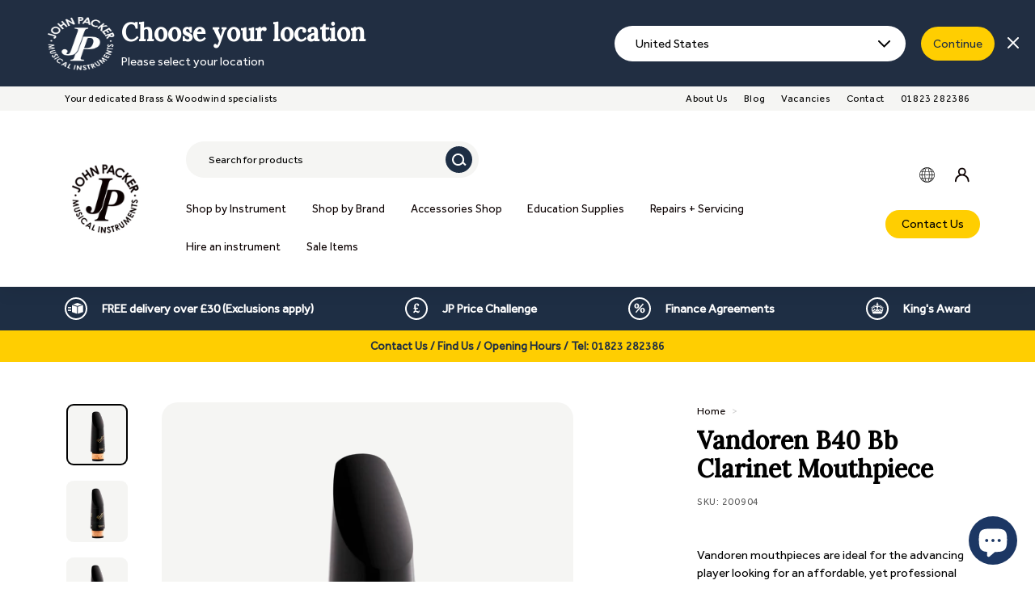

--- FILE ---
content_type: text/html; charset=utf-8
request_url: https://johnpacker.co.uk/products/vandoren-b40-bb-clarinet-mouthpiece
body_size: 61562
content:
<!doctype html>
<html class="no-js" lang="en" dir="ltr">
<head>
  <meta charset="utf-8">
  <meta http-equiv="X-UA-Compatible" content="IE=edge,chrome=1">
  <meta name="viewport" content="width=device-width,initial-scale=1">
  <meta name="theme-color" content="#111111">
  <link rel="canonical" href="https://johnpacker.co.uk/products/vandoren-b40-bb-clarinet-mouthpiece">
  <script src="https://cdnjs.cloudflare.com/ajax/libs/jquery/3.6.0/jquery.min.js" integrity="sha512-894YE6QWD5I59HgZOGReFYm4dnWc1Qt5NtvYSaNcOP+u1T9qYdvdihz0PPSiiqn/+/3e7Jo4EaG7TubfWGUrMQ==" crossorigin="anonymous" referrerpolicy="no-referrer"></script>
  
  <script>console.log('hh')</script>
  
  <link rel="preload" as="script" href="//johnpacker.co.uk/cdn/shop/t/7/assets/theme.js?v=182746247933197285471715675850">
  <link rel="preload" as="script" href="//johnpacker.co.uk/cdn/shop/t/7/assets/custom.js?v=165492354693825555641715675849">
  <link rel="preconnect" href="https://cdn.shopify.com">
  <link rel="preconnect" href="https://fonts.shopifycdn.com">
  <link rel="dns-prefetch" href="https://productreviews.shopifycdn.com">
  <link rel="dns-prefetch" href="https://ajax.googleapis.com">
  <link rel="dns-prefetch" href="https://maps.googleapis.com">
  <link rel="dns-prefetch" href="https://maps.gstatic.com"><link rel="shortcut icon" href="//johnpacker.co.uk/cdn/shop/files/jp-black-no-background_2x_72336285-3f2c-4fed-a29b-9c58778871ef_32x32.png?v=1651302011" type="image/png" /><title>Vandoren B40 Bb Clarinet Mouthpiece
&ndash; John Packer
</title>
<meta name="description" content="Vandoren B40 Bb Clarinet Mouthpiece"><meta property="og:site_name" content="John Packer">
  <meta property="og:url" content="https://johnpacker.co.uk/products/vandoren-b40-bb-clarinet-mouthpiece">
  <meta property="og:title" content="Vandoren B40 Bb Clarinet Mouthpiece">
  <meta property="og:type" content="product">
  <meta property="og:description" content="Vandoren B40 Bb Clarinet Mouthpiece"><meta property="og:image" content="http://johnpacker.co.uk/cdn/shop/products/VandorenClarinetBbMouthpieceB40EboniteCM307.jpg?v=1670409062">
    <meta property="og:image:secure_url" content="https://johnpacker.co.uk/cdn/shop/products/VandorenClarinetBbMouthpieceB40EboniteCM307.jpg?v=1670409062">
    <meta property="og:image:width" content="1024">
    <meta property="og:image:height" content="1024"><meta name="twitter:site" content="@">
  <meta name="twitter:card" content="summary_large_image">
  <meta name="twitter:title" content="Vandoren B40 Bb Clarinet Mouthpiece">
  <meta name="twitter:description" content="Vandoren B40 Bb Clarinet Mouthpiece">
<style data-shopify>@font-face {
  font-family: Poppins;
  font-weight: 500;
  font-style: normal;
  font-display: swap;
  src: url("//johnpacker.co.uk/cdn/fonts/poppins/poppins_n5.ad5b4b72b59a00358afc706450c864c3c8323842.woff2") format("woff2"),
       url("//johnpacker.co.uk/cdn/fonts/poppins/poppins_n5.33757fdf985af2d24b32fcd84c9a09224d4b2c39.woff") format("woff");
}

  @font-face {
  font-family: Poppins;
  font-weight: 300;
  font-style: normal;
  font-display: swap;
  src: url("//johnpacker.co.uk/cdn/fonts/poppins/poppins_n3.05f58335c3209cce17da4f1f1ab324ebe2982441.woff2") format("woff2"),
       url("//johnpacker.co.uk/cdn/fonts/poppins/poppins_n3.6971368e1f131d2c8ff8e3a44a36b577fdda3ff5.woff") format("woff");
}


  @font-face {
  font-family: Poppins;
  font-weight: 600;
  font-style: normal;
  font-display: swap;
  src: url("//johnpacker.co.uk/cdn/fonts/poppins/poppins_n6.aa29d4918bc243723d56b59572e18228ed0786f6.woff2") format("woff2"),
       url("//johnpacker.co.uk/cdn/fonts/poppins/poppins_n6.5f815d845fe073750885d5b7e619ee00e8111208.woff") format("woff");
}

  @font-face {
  font-family: Poppins;
  font-weight: 300;
  font-style: italic;
  font-display: swap;
  src: url("//johnpacker.co.uk/cdn/fonts/poppins/poppins_i3.8536b4423050219f608e17f134fe9ea3b01ed890.woff2") format("woff2"),
       url("//johnpacker.co.uk/cdn/fonts/poppins/poppins_i3.0f4433ada196bcabf726ed78f8e37e0995762f7f.woff") format("woff");
}

  @font-face {
  font-family: Poppins;
  font-weight: 600;
  font-style: italic;
  font-display: swap;
  src: url("//johnpacker.co.uk/cdn/fonts/poppins/poppins_i6.bb8044d6203f492888d626dafda3c2999253e8e9.woff2") format("woff2"),
       url("//johnpacker.co.uk/cdn/fonts/poppins/poppins_i6.e233dec1a61b1e7dead9f920159eda42280a02c3.woff") format("woff");
}

</style><link href="//johnpacker.co.uk/cdn/shop/t/7/assets/theme.css?v=25526821355474987651764340716" rel="stylesheet" type="text/css" media="all" />
  <link href="//johnpacker.co.uk/cdn/shop/t/7/assets/custom.css?v=43611272122722486461715675849" rel="stylesheet" type="text/css" media="all" />
<style data-shopify>:root {
    --typeHeaderPrimary: Poppins;
    --typeHeaderFallback: sans-serif;
    --typeHeaderSize: 32px;
    --typeHeaderWeight: 500;
    --typeHeaderLineHeight: 1.1;
    --typeHeaderSpacing: 0.05em;

    --typeBasePrimary:Poppins;
    --typeBaseFallback:sans-serif;
    --typeBaseSize: 15px;
    --typeBaseWeight: 300;
    --typeBaseSpacing: 0.05em;
    --typeBaseLineHeight: 1.6;

    --colorSmallImageBg: #ffffff;
    --colorSmallImageBgDark: #f7f7f7;
    --colorLargeImageBg: #0f0f0f;
    --colorLargeImageBgLight: #303030;

    --iconWeight: 3px;
    --iconLinecaps: miter;

    
      --buttonRadius: 0px;
      --btnPadding: 11px 20px;
    

    
      --roundness: 0px;
    

    
      --gridThickness: 0px;
    

    --productTileMargin: 10%;
    --collectionTileMargin: 15%;

    --swatchSize: 40px;
  }

  @media screen and (max-width: 768px) {
    :root {
      --typeBaseSize: 13px;

      
        --roundness: 0px;
        --btnPadding: 9px 17px;
      
    }
  }</style><script>
    document.documentElement.className = document.documentElement.className.replace('no-js', 'js');

    window.theme = window.theme || {};
    theme.routes = {
      home: "/",
      collections: "/collections",
      cart: "/cart.js",
      cartPage: "/cart",
      cartAdd: "/cart/add.js",
      cartChange: "/cart/change.js",
      search: "/search"
    };
    theme.strings = {
      soldOut: "Sold Out",
      unavailable: "Unavailable",
      inStockLabel: "In stock, ready to ship",
      stockLabel: "Low stock - [count] items left",
      willNotShipUntil: "Ready to ship [date]",
      willBeInStockAfter: "Back in stock [date]",
      waitingForStock: "Inventory on the way",
      savePrice: "Save [saved_amount]",
      cartEmpty: "Your cart is currently empty.",
      cartTermsConfirmation: "You must agree with the terms and conditions of sales to check out",
      searchCollections: "Collections:",
      searchPages: "Pages:",
      searchArticles: "Articles:"
    };
    theme.settings = {
      dynamicVariantsEnable: true,
      cartType: "dropdown",
      isCustomerTemplate: false,
      moneyFormat: "£{{amount}}",
      saveType: "dollar",
      productImageSize: "square",
      productImageCover: false,
      predictiveSearch: true,
      predictiveSearchType: "product,article",
      superScriptSetting: false,
      superScriptPrice: false,
      quickView: true,
      quickAdd: false,
      themeName: 'Expanse',
      themeVersion: "2.5.2"
    };
  </script>

  <script>window.performance && window.performance.mark && window.performance.mark('shopify.content_for_header.start');</script><meta name="facebook-domain-verification" content="0fp1kkrqifrfzk8og35j9b5fwiyvo6">
<meta id="shopify-digital-wallet" name="shopify-digital-wallet" content="/63228182747/digital_wallets/dialog">
<meta name="shopify-checkout-api-token" content="23d48ca6d69b0603fe729b46607f9baa">
<meta id="in-context-paypal-metadata" data-shop-id="63228182747" data-venmo-supported="false" data-environment="production" data-locale="en_US" data-paypal-v4="true" data-currency="GBP">
<link rel="alternate" type="application/json+oembed" href="https://johnpacker.co.uk/products/vandoren-b40-bb-clarinet-mouthpiece.oembed">
<script async="async" src="/checkouts/internal/preloads.js?locale=en-GB"></script>
<link rel="preconnect" href="https://shop.app" crossorigin="anonymous">
<script async="async" src="https://shop.app/checkouts/internal/preloads.js?locale=en-GB&shop_id=63228182747" crossorigin="anonymous"></script>
<script id="apple-pay-shop-capabilities" type="application/json">{"shopId":63228182747,"countryCode":"GB","currencyCode":"GBP","merchantCapabilities":["supports3DS"],"merchantId":"gid:\/\/shopify\/Shop\/63228182747","merchantName":"John Packer","requiredBillingContactFields":["postalAddress","email","phone"],"requiredShippingContactFields":["postalAddress","email","phone"],"shippingType":"shipping","supportedNetworks":["visa","maestro","masterCard","amex","discover","elo"],"total":{"type":"pending","label":"John Packer","amount":"1.00"},"shopifyPaymentsEnabled":true,"supportsSubscriptions":true}</script>
<script id="shopify-features" type="application/json">{"accessToken":"23d48ca6d69b0603fe729b46607f9baa","betas":["rich-media-storefront-analytics"],"domain":"johnpacker.co.uk","predictiveSearch":true,"shopId":63228182747,"locale":"en"}</script>
<script>var Shopify = Shopify || {};
Shopify.shop = "john-packer.myshopify.com";
Shopify.locale = "en";
Shopify.currency = {"active":"GBP","rate":"1.0"};
Shopify.country = "GB";
Shopify.theme = {"name":"john-packer\/main","id":141986595035,"schema_name":"Expanse","schema_version":"2.5.2","theme_store_id":null,"role":"main"};
Shopify.theme.handle = "null";
Shopify.theme.style = {"id":null,"handle":null};
Shopify.cdnHost = "johnpacker.co.uk/cdn";
Shopify.routes = Shopify.routes || {};
Shopify.routes.root = "/";</script>
<script type="module">!function(o){(o.Shopify=o.Shopify||{}).modules=!0}(window);</script>
<script>!function(o){function n(){var o=[];function n(){o.push(Array.prototype.slice.apply(arguments))}return n.q=o,n}var t=o.Shopify=o.Shopify||{};t.loadFeatures=n(),t.autoloadFeatures=n()}(window);</script>
<script>
  window.ShopifyPay = window.ShopifyPay || {};
  window.ShopifyPay.apiHost = "shop.app\/pay";
  window.ShopifyPay.redirectState = null;
</script>
<script id="shop-js-analytics" type="application/json">{"pageType":"product"}</script>
<script defer="defer" async type="module" src="//johnpacker.co.uk/cdn/shopifycloud/shop-js/modules/v2/client.init-shop-cart-sync_BdyHc3Nr.en.esm.js"></script>
<script defer="defer" async type="module" src="//johnpacker.co.uk/cdn/shopifycloud/shop-js/modules/v2/chunk.common_Daul8nwZ.esm.js"></script>
<script type="module">
  await import("//johnpacker.co.uk/cdn/shopifycloud/shop-js/modules/v2/client.init-shop-cart-sync_BdyHc3Nr.en.esm.js");
await import("//johnpacker.co.uk/cdn/shopifycloud/shop-js/modules/v2/chunk.common_Daul8nwZ.esm.js");

  window.Shopify.SignInWithShop?.initShopCartSync?.({"fedCMEnabled":true,"windoidEnabled":true});

</script>
<script>
  window.Shopify = window.Shopify || {};
  if (!window.Shopify.featureAssets) window.Shopify.featureAssets = {};
  window.Shopify.featureAssets['shop-js'] = {"shop-cart-sync":["modules/v2/client.shop-cart-sync_QYOiDySF.en.esm.js","modules/v2/chunk.common_Daul8nwZ.esm.js"],"init-fed-cm":["modules/v2/client.init-fed-cm_DchLp9rc.en.esm.js","modules/v2/chunk.common_Daul8nwZ.esm.js"],"shop-button":["modules/v2/client.shop-button_OV7bAJc5.en.esm.js","modules/v2/chunk.common_Daul8nwZ.esm.js"],"init-windoid":["modules/v2/client.init-windoid_DwxFKQ8e.en.esm.js","modules/v2/chunk.common_Daul8nwZ.esm.js"],"shop-cash-offers":["modules/v2/client.shop-cash-offers_DWtL6Bq3.en.esm.js","modules/v2/chunk.common_Daul8nwZ.esm.js","modules/v2/chunk.modal_CQq8HTM6.esm.js"],"shop-toast-manager":["modules/v2/client.shop-toast-manager_CX9r1SjA.en.esm.js","modules/v2/chunk.common_Daul8nwZ.esm.js"],"init-shop-email-lookup-coordinator":["modules/v2/client.init-shop-email-lookup-coordinator_UhKnw74l.en.esm.js","modules/v2/chunk.common_Daul8nwZ.esm.js"],"pay-button":["modules/v2/client.pay-button_DzxNnLDY.en.esm.js","modules/v2/chunk.common_Daul8nwZ.esm.js"],"avatar":["modules/v2/client.avatar_BTnouDA3.en.esm.js"],"init-shop-cart-sync":["modules/v2/client.init-shop-cart-sync_BdyHc3Nr.en.esm.js","modules/v2/chunk.common_Daul8nwZ.esm.js"],"shop-login-button":["modules/v2/client.shop-login-button_D8B466_1.en.esm.js","modules/v2/chunk.common_Daul8nwZ.esm.js","modules/v2/chunk.modal_CQq8HTM6.esm.js"],"init-customer-accounts-sign-up":["modules/v2/client.init-customer-accounts-sign-up_C8fpPm4i.en.esm.js","modules/v2/client.shop-login-button_D8B466_1.en.esm.js","modules/v2/chunk.common_Daul8nwZ.esm.js","modules/v2/chunk.modal_CQq8HTM6.esm.js"],"init-shop-for-new-customer-accounts":["modules/v2/client.init-shop-for-new-customer-accounts_CVTO0Ztu.en.esm.js","modules/v2/client.shop-login-button_D8B466_1.en.esm.js","modules/v2/chunk.common_Daul8nwZ.esm.js","modules/v2/chunk.modal_CQq8HTM6.esm.js"],"init-customer-accounts":["modules/v2/client.init-customer-accounts_dRgKMfrE.en.esm.js","modules/v2/client.shop-login-button_D8B466_1.en.esm.js","modules/v2/chunk.common_Daul8nwZ.esm.js","modules/v2/chunk.modal_CQq8HTM6.esm.js"],"shop-follow-button":["modules/v2/client.shop-follow-button_CkZpjEct.en.esm.js","modules/v2/chunk.common_Daul8nwZ.esm.js","modules/v2/chunk.modal_CQq8HTM6.esm.js"],"lead-capture":["modules/v2/client.lead-capture_BntHBhfp.en.esm.js","modules/v2/chunk.common_Daul8nwZ.esm.js","modules/v2/chunk.modal_CQq8HTM6.esm.js"],"checkout-modal":["modules/v2/client.checkout-modal_CfxcYbTm.en.esm.js","modules/v2/chunk.common_Daul8nwZ.esm.js","modules/v2/chunk.modal_CQq8HTM6.esm.js"],"shop-login":["modules/v2/client.shop-login_Da4GZ2H6.en.esm.js","modules/v2/chunk.common_Daul8nwZ.esm.js","modules/v2/chunk.modal_CQq8HTM6.esm.js"],"payment-terms":["modules/v2/client.payment-terms_MV4M3zvL.en.esm.js","modules/v2/chunk.common_Daul8nwZ.esm.js","modules/v2/chunk.modal_CQq8HTM6.esm.js"]};
</script>
<script>(function() {
  var isLoaded = false;
  function asyncLoad() {
    if (isLoaded) return;
    isLoaded = true;
    var urls = ["https:\/\/cdn-bundler.nice-team.net\/app\/js\/bundler.js?shop=john-packer.myshopify.com","https:\/\/static.rechargecdn.com\/assets\/js\/widget.min.js?shop=john-packer.myshopify.com","https:\/\/static.klaviyo.com\/onsite\/js\/XTqkAJ\/klaviyo.js?company_id=XTqkAJ\u0026shop=john-packer.myshopify.com"];
    for (var i = 0; i < urls.length; i++) {
      var s = document.createElement('script');
      s.type = 'text/javascript';
      s.async = true;
      s.src = urls[i];
      var x = document.getElementsByTagName('script')[0];
      x.parentNode.insertBefore(s, x);
    }
  };
  if(window.attachEvent) {
    window.attachEvent('onload', asyncLoad);
  } else {
    window.addEventListener('load', asyncLoad, false);
  }
})();</script>
<script id="__st">var __st={"a":63228182747,"offset":0,"reqid":"4c693066-af3d-46af-8c13-8aea09d7e957-1768962662","pageurl":"johnpacker.co.uk\/products\/vandoren-b40-bb-clarinet-mouthpiece","u":"aa19134a1be0","p":"product","rtyp":"product","rid":7905896956123};</script>
<script>window.ShopifyPaypalV4VisibilityTracking = true;</script>
<script id="captcha-bootstrap">!function(){'use strict';const t='contact',e='account',n='new_comment',o=[[t,t],['blogs',n],['comments',n],[t,'customer']],c=[[e,'customer_login'],[e,'guest_login'],[e,'recover_customer_password'],[e,'create_customer']],r=t=>t.map((([t,e])=>`form[action*='/${t}']:not([data-nocaptcha='true']) input[name='form_type'][value='${e}']`)).join(','),a=t=>()=>t?[...document.querySelectorAll(t)].map((t=>t.form)):[];function s(){const t=[...o],e=r(t);return a(e)}const i='password',u='form_key',d=['recaptcha-v3-token','g-recaptcha-response','h-captcha-response',i],f=()=>{try{return window.sessionStorage}catch{return}},m='__shopify_v',_=t=>t.elements[u];function p(t,e,n=!1){try{const o=window.sessionStorage,c=JSON.parse(o.getItem(e)),{data:r}=function(t){const{data:e,action:n}=t;return t[m]||n?{data:e,action:n}:{data:t,action:n}}(c);for(const[e,n]of Object.entries(r))t.elements[e]&&(t.elements[e].value=n);n&&o.removeItem(e)}catch(o){console.error('form repopulation failed',{error:o})}}const l='form_type',E='cptcha';function T(t){t.dataset[E]=!0}const w=window,h=w.document,L='Shopify',v='ce_forms',y='captcha';let A=!1;((t,e)=>{const n=(g='f06e6c50-85a8-45c8-87d0-21a2b65856fe',I='https://cdn.shopify.com/shopifycloud/storefront-forms-hcaptcha/ce_storefront_forms_captcha_hcaptcha.v1.5.2.iife.js',D={infoText:'Protected by hCaptcha',privacyText:'Privacy',termsText:'Terms'},(t,e,n)=>{const o=w[L][v],c=o.bindForm;if(c)return c(t,g,e,D).then(n);var r;o.q.push([[t,g,e,D],n]),r=I,A||(h.body.append(Object.assign(h.createElement('script'),{id:'captcha-provider',async:!0,src:r})),A=!0)});var g,I,D;w[L]=w[L]||{},w[L][v]=w[L][v]||{},w[L][v].q=[],w[L][y]=w[L][y]||{},w[L][y].protect=function(t,e){n(t,void 0,e),T(t)},Object.freeze(w[L][y]),function(t,e,n,w,h,L){const[v,y,A,g]=function(t,e,n){const i=e?o:[],u=t?c:[],d=[...i,...u],f=r(d),m=r(i),_=r(d.filter((([t,e])=>n.includes(e))));return[a(f),a(m),a(_),s()]}(w,h,L),I=t=>{const e=t.target;return e instanceof HTMLFormElement?e:e&&e.form},D=t=>v().includes(t);t.addEventListener('submit',(t=>{const e=I(t);if(!e)return;const n=D(e)&&!e.dataset.hcaptchaBound&&!e.dataset.recaptchaBound,o=_(e),c=g().includes(e)&&(!o||!o.value);(n||c)&&t.preventDefault(),c&&!n&&(function(t){try{if(!f())return;!function(t){const e=f();if(!e)return;const n=_(t);if(!n)return;const o=n.value;o&&e.removeItem(o)}(t);const e=Array.from(Array(32),(()=>Math.random().toString(36)[2])).join('');!function(t,e){_(t)||t.append(Object.assign(document.createElement('input'),{type:'hidden',name:u})),t.elements[u].value=e}(t,e),function(t,e){const n=f();if(!n)return;const o=[...t.querySelectorAll(`input[type='${i}']`)].map((({name:t})=>t)),c=[...d,...o],r={};for(const[a,s]of new FormData(t).entries())c.includes(a)||(r[a]=s);n.setItem(e,JSON.stringify({[m]:1,action:t.action,data:r}))}(t,e)}catch(e){console.error('failed to persist form',e)}}(e),e.submit())}));const S=(t,e)=>{t&&!t.dataset[E]&&(n(t,e.some((e=>e===t))),T(t))};for(const o of['focusin','change'])t.addEventListener(o,(t=>{const e=I(t);D(e)&&S(e,y())}));const B=e.get('form_key'),M=e.get(l),P=B&&M;t.addEventListener('DOMContentLoaded',(()=>{const t=y();if(P)for(const e of t)e.elements[l].value===M&&p(e,B);[...new Set([...A(),...v().filter((t=>'true'===t.dataset.shopifyCaptcha))])].forEach((e=>S(e,t)))}))}(h,new URLSearchParams(w.location.search),n,t,e,['guest_login'])})(!0,!0)}();</script>
<script integrity="sha256-4kQ18oKyAcykRKYeNunJcIwy7WH5gtpwJnB7kiuLZ1E=" data-source-attribution="shopify.loadfeatures" defer="defer" src="//johnpacker.co.uk/cdn/shopifycloud/storefront/assets/storefront/load_feature-a0a9edcb.js" crossorigin="anonymous"></script>
<script crossorigin="anonymous" defer="defer" src="//johnpacker.co.uk/cdn/shopifycloud/storefront/assets/shopify_pay/storefront-65b4c6d7.js?v=20250812"></script>
<script data-source-attribution="shopify.dynamic_checkout.dynamic.init">var Shopify=Shopify||{};Shopify.PaymentButton=Shopify.PaymentButton||{isStorefrontPortableWallets:!0,init:function(){window.Shopify.PaymentButton.init=function(){};var t=document.createElement("script");t.src="https://johnpacker.co.uk/cdn/shopifycloud/portable-wallets/latest/portable-wallets.en.js",t.type="module",document.head.appendChild(t)}};
</script>
<script data-source-attribution="shopify.dynamic_checkout.buyer_consent">
  function portableWalletsHideBuyerConsent(e){var t=document.getElementById("shopify-buyer-consent"),n=document.getElementById("shopify-subscription-policy-button");t&&n&&(t.classList.add("hidden"),t.setAttribute("aria-hidden","true"),n.removeEventListener("click",e))}function portableWalletsShowBuyerConsent(e){var t=document.getElementById("shopify-buyer-consent"),n=document.getElementById("shopify-subscription-policy-button");t&&n&&(t.classList.remove("hidden"),t.removeAttribute("aria-hidden"),n.addEventListener("click",e))}window.Shopify?.PaymentButton&&(window.Shopify.PaymentButton.hideBuyerConsent=portableWalletsHideBuyerConsent,window.Shopify.PaymentButton.showBuyerConsent=portableWalletsShowBuyerConsent);
</script>
<script data-source-attribution="shopify.dynamic_checkout.cart.bootstrap">document.addEventListener("DOMContentLoaded",(function(){function t(){return document.querySelector("shopify-accelerated-checkout-cart, shopify-accelerated-checkout")}if(t())Shopify.PaymentButton.init();else{new MutationObserver((function(e,n){t()&&(Shopify.PaymentButton.init(),n.disconnect())})).observe(document.body,{childList:!0,subtree:!0})}}));
</script>
<script id='scb4127' type='text/javascript' async='' src='https://johnpacker.co.uk/cdn/shopifycloud/privacy-banner/storefront-banner.js'></script><link id="shopify-accelerated-checkout-styles" rel="stylesheet" media="screen" href="https://johnpacker.co.uk/cdn/shopifycloud/portable-wallets/latest/accelerated-checkout-backwards-compat.css" crossorigin="anonymous">
<style id="shopify-accelerated-checkout-cart">
        #shopify-buyer-consent {
  margin-top: 1em;
  display: inline-block;
  width: 100%;
}

#shopify-buyer-consent.hidden {
  display: none;
}

#shopify-subscription-policy-button {
  background: none;
  border: none;
  padding: 0;
  text-decoration: underline;
  font-size: inherit;
  cursor: pointer;
}

#shopify-subscription-policy-button::before {
  box-shadow: none;
}

      </style>

<script>window.performance && window.performance.mark && window.performance.mark('shopify.content_for_header.end');</script>


  <script src="//johnpacker.co.uk/cdn/shop/t/7/assets/vendor-scripts-v2.js" defer="defer"></script>
  <script src="//johnpacker.co.uk/cdn/shop/t/7/assets/theme.js?v=182746247933197285471715675850" defer="defer"></script>
  <script src="//johnpacker.co.uk/cdn/shop/t/7/assets/custom.js?v=165492354693825555641715675849" defer="defer"></script><!-- BEGIN app block: shopify://apps/klaviyo-email-marketing-sms/blocks/klaviyo-onsite-embed/2632fe16-c075-4321-a88b-50b567f42507 -->












  <script async src="https://static.klaviyo.com/onsite/js/XTqkAJ/klaviyo.js?company_id=XTqkAJ"></script>
  <script>!function(){if(!window.klaviyo){window._klOnsite=window._klOnsite||[];try{window.klaviyo=new Proxy({},{get:function(n,i){return"push"===i?function(){var n;(n=window._klOnsite).push.apply(n,arguments)}:function(){for(var n=arguments.length,o=new Array(n),w=0;w<n;w++)o[w]=arguments[w];var t="function"==typeof o[o.length-1]?o.pop():void 0,e=new Promise((function(n){window._klOnsite.push([i].concat(o,[function(i){t&&t(i),n(i)}]))}));return e}}})}catch(n){window.klaviyo=window.klaviyo||[],window.klaviyo.push=function(){var n;(n=window._klOnsite).push.apply(n,arguments)}}}}();</script>

  
    <script id="viewed_product">
      if (item == null) {
        var _learnq = _learnq || [];

        var MetafieldReviews = null
        var MetafieldYotpoRating = null
        var MetafieldYotpoCount = null
        var MetafieldLooxRating = null
        var MetafieldLooxCount = null
        var okendoProduct = null
        var okendoProductReviewCount = null
        var okendoProductReviewAverageValue = null
        try {
          // The following fields are used for Customer Hub recently viewed in order to add reviews.
          // This information is not part of __kla_viewed. Instead, it is part of __kla_viewed_reviewed_items
          MetafieldReviews = {};
          MetafieldYotpoRating = null
          MetafieldYotpoCount = null
          MetafieldLooxRating = null
          MetafieldLooxCount = null

          okendoProduct = null
          // If the okendo metafield is not legacy, it will error, which then requires the new json formatted data
          if (okendoProduct && 'error' in okendoProduct) {
            okendoProduct = null
          }
          okendoProductReviewCount = okendoProduct ? okendoProduct.reviewCount : null
          okendoProductReviewAverageValue = okendoProduct ? okendoProduct.reviewAverageValue : null
        } catch (error) {
          console.error('Error in Klaviyo onsite reviews tracking:', error);
        }

        var item = {
          Name: "Vandoren B40 Bb Clarinet Mouthpiece",
          ProductID: 7905896956123,
          Categories: ["Clarinet Mouthpieces, Ligatures \u0026 Caps","Sale Items","Vandoren","Woodwind Mouthpieces"],
          ImageURL: "https://johnpacker.co.uk/cdn/shop/products/VandorenClarinetBbMouthpieceB40EboniteCM307_grande.jpg?v=1670409062",
          URL: "https://johnpacker.co.uk/products/vandoren-b40-bb-clarinet-mouthpiece",
          Brand: "Vandoren",
          Price: "£88.99",
          Value: "88.99",
          CompareAtPrice: "£100.00"
        };
        _learnq.push(['track', 'Viewed Product', item]);
        _learnq.push(['trackViewedItem', {
          Title: item.Name,
          ItemId: item.ProductID,
          Categories: item.Categories,
          ImageUrl: item.ImageURL,
          Url: item.URL,
          Metadata: {
            Brand: item.Brand,
            Price: item.Price,
            Value: item.Value,
            CompareAtPrice: item.CompareAtPrice
          },
          metafields:{
            reviews: MetafieldReviews,
            yotpo:{
              rating: MetafieldYotpoRating,
              count: MetafieldYotpoCount,
            },
            loox:{
              rating: MetafieldLooxRating,
              count: MetafieldLooxCount,
            },
            okendo: {
              rating: okendoProductReviewAverageValue,
              count: okendoProductReviewCount,
            }
          }
        }]);
      }
    </script>
  




  <script>
    window.klaviyoReviewsProductDesignMode = false
  </script>







<!-- END app block --><!-- BEGIN app block: shopify://apps/judge-me-reviews/blocks/judgeme_core/61ccd3b1-a9f2-4160-9fe9-4fec8413e5d8 --><!-- Start of Judge.me Core -->






<link rel="dns-prefetch" href="https://cdnwidget.judge.me">
<link rel="dns-prefetch" href="https://cdn.judge.me">
<link rel="dns-prefetch" href="https://cdn1.judge.me">
<link rel="dns-prefetch" href="https://api.judge.me">

<script data-cfasync='false' class='jdgm-settings-script'>window.jdgmSettings={"pagination":5,"disable_web_reviews":true,"badge_no_review_text":"No reviews","badge_n_reviews_text":"{{ n }} review/reviews","badge_star_color":"#FFCE01","hide_badge_preview_if_no_reviews":true,"badge_hide_text":false,"enforce_center_preview_badge":false,"widget_title":"Customer Reviews","widget_open_form_text":"Write a review","widget_close_form_text":"Cancel review","widget_refresh_page_text":"Refresh page","widget_summary_text":"Based on {{ number_of_reviews }} review/reviews","widget_no_review_text":"Be the first to write a review","widget_name_field_text":"Display name","widget_verified_name_field_text":"Verified Name (public)","widget_name_placeholder_text":"Display name","widget_required_field_error_text":"This field is required.","widget_email_field_text":"Email address","widget_verified_email_field_text":"Verified Email (private, can not be edited)","widget_email_placeholder_text":"Your email address","widget_email_field_error_text":"Please enter a valid email address.","widget_rating_field_text":"Rating","widget_review_title_field_text":"Review Title","widget_review_title_placeholder_text":"Give your review a title","widget_review_body_field_text":"Review content","widget_review_body_placeholder_text":"Start writing here...","widget_pictures_field_text":"Picture/Video (optional)","widget_submit_review_text":"Submit Review","widget_submit_verified_review_text":"Submit Verified Review","widget_submit_success_msg_with_auto_publish":"Thank you! Please refresh the page in a few moments to see your review. You can remove or edit your review by logging into \u003ca href='https://judge.me/login' target='_blank' rel='nofollow noopener'\u003eJudge.me\u003c/a\u003e","widget_submit_success_msg_no_auto_publish":"Thank you! Your review will be published as soon as it is approved by the shop admin. You can remove or edit your review by logging into \u003ca href='https://judge.me/login' target='_blank' rel='nofollow noopener'\u003eJudge.me\u003c/a\u003e","widget_show_default_reviews_out_of_total_text":"Showing {{ n_reviews_shown }} out of {{ n_reviews }} reviews.","widget_show_all_link_text":"Show all","widget_show_less_link_text":"Show less","widget_author_said_text":"{{ reviewer_name }} said:","widget_days_text":"{{ n }} days ago","widget_weeks_text":"{{ n }} week/weeks ago","widget_months_text":"{{ n }} month/months ago","widget_years_text":"{{ n }} year/years ago","widget_yesterday_text":"Yesterday","widget_today_text":"Today","widget_replied_text":"\u003e\u003e {{ shop_name }} replied:","widget_read_more_text":"Read more","widget_reviewer_name_as_initial":"","widget_rating_filter_color":"#fbcd0a","widget_rating_filter_see_all_text":"See all reviews","widget_sorting_most_recent_text":"Most Recent","widget_sorting_highest_rating_text":"Highest Rating","widget_sorting_lowest_rating_text":"Lowest Rating","widget_sorting_with_pictures_text":"Only Pictures","widget_sorting_most_helpful_text":"Most Helpful","widget_open_question_form_text":"Ask a question","widget_reviews_subtab_text":"Reviews","widget_questions_subtab_text":"Questions","widget_question_label_text":"Question","widget_answer_label_text":"Answer","widget_question_placeholder_text":"Write your question here","widget_submit_question_text":"Submit Question","widget_question_submit_success_text":"Thank you for your question! We will notify you once it gets answered.","widget_star_color":"#FFCE01","verified_badge_text":"Verified","verified_badge_bg_color":"","verified_badge_text_color":"","verified_badge_placement":"left-of-reviewer-name","widget_review_max_height":"","widget_hide_border":false,"widget_social_share":true,"widget_thumb":false,"widget_review_location_show":true,"widget_location_format":"","all_reviews_include_out_of_store_products":true,"all_reviews_out_of_store_text":"(out of store)","all_reviews_pagination":100,"all_reviews_product_name_prefix_text":"about","enable_review_pictures":true,"enable_question_anwser":false,"widget_theme":"carousel","review_date_format":"dd/mm/yyyy","default_sort_method":"most-recent","widget_product_reviews_subtab_text":"Product Reviews","widget_shop_reviews_subtab_text":"Shop Reviews","widget_other_products_reviews_text":"Reviews for other products","widget_store_reviews_subtab_text":"Store reviews","widget_no_store_reviews_text":"This store hasn't received any reviews yet","widget_web_restriction_product_reviews_text":"This product hasn't received any reviews yet","widget_no_items_text":"No items found","widget_show_more_text":"Show more","widget_write_a_store_review_text":"Write a Store Review","widget_other_languages_heading":"Reviews in Other Languages","widget_translate_review_text":"Translate review to {{ language }}","widget_translating_review_text":"Translating...","widget_show_original_translation_text":"Show original ({{ language }})","widget_translate_review_failed_text":"Review couldn't be translated.","widget_translate_review_retry_text":"Retry","widget_translate_review_try_again_later_text":"Try again later","show_product_url_for_grouped_product":false,"widget_sorting_pictures_first_text":"Pictures First","show_pictures_on_all_rev_page_mobile":false,"show_pictures_on_all_rev_page_desktop":true,"floating_tab_hide_mobile_install_preference":false,"floating_tab_button_name":"★ Reviews","floating_tab_title":"Let customers speak for us","floating_tab_button_color":"","floating_tab_button_background_color":"","floating_tab_url":"","floating_tab_url_enabled":false,"floating_tab_tab_style":"text","all_reviews_text_badge_text":"Customers rate us {{ shop.metafields.judgeme.all_reviews_rating | round: 1 }}/5 based on {{ shop.metafields.judgeme.all_reviews_count }} reviews.","all_reviews_text_badge_text_branded_style":"{{ shop.metafields.judgeme.all_reviews_rating | round: 1 }} out of 5 stars based on {{ shop.metafields.judgeme.all_reviews_count }} reviews","is_all_reviews_text_badge_a_link":false,"show_stars_for_all_reviews_text_badge":false,"all_reviews_text_badge_url":"","all_reviews_text_style":"branded","all_reviews_text_color_style":"judgeme_brand_color","all_reviews_text_color":"#108474","all_reviews_text_show_jm_brand":true,"featured_carousel_show_header":true,"featured_carousel_title":"Trusted reviews from real customers","testimonials_carousel_title":"Customers are saying","videos_carousel_title":"Real customer stories","cards_carousel_title":"Customers are saying","featured_carousel_count_text":"from {{ n }} reviews","featured_carousel_add_link_to_all_reviews_page":false,"featured_carousel_url":"","featured_carousel_show_images":true,"featured_carousel_autoslide_interval":5,"featured_carousel_arrows_on_the_sides":false,"featured_carousel_height":250,"featured_carousel_width":100,"featured_carousel_image_size":0,"featured_carousel_image_height":250,"featured_carousel_arrow_color":"#eeeeee","verified_count_badge_style":"branded","verified_count_badge_orientation":"horizontal","verified_count_badge_color_style":"judgeme_brand_color","verified_count_badge_color":"#108474","is_verified_count_badge_a_link":false,"verified_count_badge_url":"","verified_count_badge_show_jm_brand":true,"widget_rating_preset_default":5,"widget_first_sub_tab":"product-reviews","widget_show_histogram":true,"widget_histogram_use_custom_color":false,"widget_pagination_use_custom_color":false,"widget_star_use_custom_color":true,"widget_verified_badge_use_custom_color":false,"widget_write_review_use_custom_color":false,"picture_reminder_submit_button":"Upload Pictures","enable_review_videos":false,"mute_video_by_default":false,"widget_sorting_videos_first_text":"Videos First","widget_review_pending_text":"Pending","featured_carousel_items_for_large_screen":5,"social_share_options_order":"Facebook,Pinterest","remove_microdata_snippet":false,"disable_json_ld":false,"enable_json_ld_products":false,"preview_badge_show_question_text":false,"preview_badge_no_question_text":"No questions","preview_badge_n_question_text":"{{ number_of_questions }} question/questions","qa_badge_show_icon":false,"qa_badge_position":"same-row","remove_judgeme_branding":false,"widget_add_search_bar":false,"widget_search_bar_placeholder":"Search","widget_sorting_verified_only_text":"Verified only","featured_carousel_theme":"default","featured_carousel_show_rating":true,"featured_carousel_show_title":true,"featured_carousel_show_body":true,"featured_carousel_show_date":true,"featured_carousel_show_reviewer":true,"featured_carousel_show_product":false,"featured_carousel_header_background_color":"#108474","featured_carousel_header_text_color":"#ffffff","featured_carousel_name_product_separator":"reviewed","featured_carousel_full_star_background":"#108474","featured_carousel_empty_star_background":"#dadada","featured_carousel_vertical_theme_background":"#f9fafb","featured_carousel_verified_badge_enable":true,"featured_carousel_verified_badge_color":"#1C3764","featured_carousel_border_style":"round","featured_carousel_review_line_length_limit":3,"featured_carousel_more_reviews_button_text":"Read more reviews","featured_carousel_view_product_button_text":"View product","all_reviews_page_load_reviews_on":"scroll","all_reviews_page_load_more_text":"Load More Reviews","disable_fb_tab_reviews":false,"enable_ajax_cdn_cache":false,"widget_advanced_speed_features":5,"widget_public_name_text":"displayed publicly like","default_reviewer_name":"John Smith","default_reviewer_name_has_non_latin":true,"widget_reviewer_anonymous":"Anonymous","medals_widget_title":"Judge.me Review Medals","medals_widget_background_color":"#f9fafb","medals_widget_position":"footer_all_pages","medals_widget_border_color":"#f9fafb","medals_widget_verified_text_position":"left","medals_widget_use_monochromatic_version":false,"medals_widget_elements_color":"#108474","show_reviewer_avatar":false,"widget_invalid_yt_video_url_error_text":"Not a YouTube video URL","widget_max_length_field_error_text":"Please enter no more than {0} characters.","widget_show_country_flag":false,"widget_show_collected_via_shop_app":true,"widget_verified_by_shop_badge_style":"light","widget_verified_by_shop_text":"Verified by Shop","widget_show_photo_gallery":false,"widget_load_with_code_splitting":true,"widget_ugc_install_preference":false,"widget_ugc_title":"Made by us, Shared by you","widget_ugc_subtitle":"Tag us to see your picture featured in our page","widget_ugc_arrows_color":"#ffffff","widget_ugc_primary_button_text":"Buy Now","widget_ugc_primary_button_background_color":"#108474","widget_ugc_primary_button_text_color":"#ffffff","widget_ugc_primary_button_border_width":"0","widget_ugc_primary_button_border_style":"none","widget_ugc_primary_button_border_color":"#108474","widget_ugc_primary_button_border_radius":"25","widget_ugc_secondary_button_text":"Load More","widget_ugc_secondary_button_background_color":"#ffffff","widget_ugc_secondary_button_text_color":"#108474","widget_ugc_secondary_button_border_width":"2","widget_ugc_secondary_button_border_style":"solid","widget_ugc_secondary_button_border_color":"#108474","widget_ugc_secondary_button_border_radius":"25","widget_ugc_reviews_button_text":"View Reviews","widget_ugc_reviews_button_background_color":"#ffffff","widget_ugc_reviews_button_text_color":"#108474","widget_ugc_reviews_button_border_width":"2","widget_ugc_reviews_button_border_style":"solid","widget_ugc_reviews_button_border_color":"#108474","widget_ugc_reviews_button_border_radius":"25","widget_ugc_reviews_button_link_to":"judgeme-reviews-page","widget_ugc_show_post_date":true,"widget_ugc_max_width":"800","widget_rating_metafield_value_type":true,"widget_primary_color":"#FFCE01","widget_enable_secondary_color":true,"widget_secondary_color":"#edf5f5","widget_summary_average_rating_text":"{{ average_rating }} out of 5","widget_media_grid_title":"Customer photos \u0026 videos","widget_media_grid_see_more_text":"See more","widget_round_style":false,"widget_show_product_medals":true,"widget_verified_by_judgeme_text":"Verified by Judge.me","widget_show_store_medals":true,"widget_verified_by_judgeme_text_in_store_medals":"Verified by Judge.me","widget_media_field_exceed_quantity_message":"Sorry, we can only accept {{ max_media }} for one review.","widget_media_field_exceed_limit_message":"{{ file_name }} is too large, please select a {{ media_type }} less than {{ size_limit }}MB.","widget_review_submitted_text":"Review Submitted!","widget_question_submitted_text":"Question Submitted!","widget_close_form_text_question":"Cancel","widget_write_your_answer_here_text":"Write your answer here","widget_enabled_branded_link":true,"widget_show_collected_by_judgeme":true,"widget_reviewer_name_color":"","widget_write_review_text_color":"","widget_write_review_bg_color":"","widget_collected_by_judgeme_text":"collected by Judge.me","widget_pagination_type":"standard","widget_load_more_text":"Load More","widget_load_more_color":"#108474","widget_full_review_text":"Full Review","widget_read_more_reviews_text":"Read More Reviews","widget_read_questions_text":"Read Questions","widget_questions_and_answers_text":"Questions \u0026 Answers","widget_verified_by_text":"Verified by","widget_verified_text":"Verified","widget_number_of_reviews_text":"{{ number_of_reviews }} reviews","widget_back_button_text":"Back","widget_next_button_text":"Next","widget_custom_forms_filter_button":"Filters","custom_forms_style":"horizontal","widget_show_review_information":false,"how_reviews_are_collected":"How reviews are collected?","widget_show_review_keywords":false,"widget_gdpr_statement":"How we use your data: We'll only contact you about the review you left, and only if necessary. By submitting your review, you agree to Judge.me's \u003ca href='https://judge.me/terms' target='_blank' rel='nofollow noopener'\u003eterms\u003c/a\u003e, \u003ca href='https://judge.me/privacy' target='_blank' rel='nofollow noopener'\u003eprivacy\u003c/a\u003e and \u003ca href='https://judge.me/content-policy' target='_blank' rel='nofollow noopener'\u003econtent\u003c/a\u003e policies.","widget_multilingual_sorting_enabled":false,"widget_translate_review_content_enabled":false,"widget_translate_review_content_method":"manual","popup_widget_review_selection":"automatically_with_pictures","popup_widget_round_border_style":true,"popup_widget_show_title":true,"popup_widget_show_body":true,"popup_widget_show_reviewer":false,"popup_widget_show_product":true,"popup_widget_show_pictures":true,"popup_widget_use_review_picture":true,"popup_widget_show_on_home_page":true,"popup_widget_show_on_product_page":true,"popup_widget_show_on_collection_page":true,"popup_widget_show_on_cart_page":true,"popup_widget_position":"bottom_left","popup_widget_first_review_delay":5,"popup_widget_duration":5,"popup_widget_interval":5,"popup_widget_review_count":5,"popup_widget_hide_on_mobile":true,"review_snippet_widget_round_border_style":true,"review_snippet_widget_card_color":"#FFFFFF","review_snippet_widget_slider_arrows_background_color":"#FFFFFF","review_snippet_widget_slider_arrows_color":"#000000","review_snippet_widget_star_color":"#108474","show_product_variant":false,"all_reviews_product_variant_label_text":"Variant: ","widget_show_verified_branding":true,"widget_ai_summary_title":"Customers say","widget_ai_summary_disclaimer":"AI-powered review summary based on recent customer reviews","widget_show_ai_summary":false,"widget_show_ai_summary_bg":false,"widget_show_review_title_input":true,"redirect_reviewers_invited_via_email":"external_form","request_store_review_after_product_review":false,"request_review_other_products_in_order":false,"review_form_color_scheme":"default","review_form_corner_style":"square","review_form_star_color":{},"review_form_text_color":"#333333","review_form_background_color":"#ffffff","review_form_field_background_color":"#fafafa","review_form_button_color":{},"review_form_button_text_color":"#ffffff","review_form_modal_overlay_color":"#000000","review_content_screen_title_text":"How would you rate this product?","review_content_introduction_text":"We would love it if you would share a bit about your experience.","store_review_form_title_text":"How would you rate this store?","store_review_form_introduction_text":"We would love it if you would share a bit about your experience.","show_review_guidance_text":true,"one_star_review_guidance_text":"Poor","five_star_review_guidance_text":"Great","customer_information_screen_title_text":"About you","customer_information_introduction_text":"Please tell us more about you.","custom_questions_screen_title_text":"Your experience in more detail","custom_questions_introduction_text":"Here are a few questions to help us understand more about your experience.","review_submitted_screen_title_text":"Thanks for your review!","review_submitted_screen_thank_you_text":"We are processing it and it will appear on the store soon.","review_submitted_screen_email_verification_text":"Please confirm your email by clicking the link we just sent you. This helps us keep reviews authentic.","review_submitted_request_store_review_text":"Would you like to share your experience of shopping with us?","review_submitted_review_other_products_text":"Would you like to review these products?","store_review_screen_title_text":"Would you like to share your experience of shopping with us?","store_review_introduction_text":"We value your feedback and use it to improve. Please share any thoughts or suggestions you have.","reviewer_media_screen_title_picture_text":"Share a picture","reviewer_media_introduction_picture_text":"Upload a photo to support your review.","reviewer_media_screen_title_video_text":"Share a video","reviewer_media_introduction_video_text":"Upload a video to support your review.","reviewer_media_screen_title_picture_or_video_text":"Share a picture or video","reviewer_media_introduction_picture_or_video_text":"Upload a photo or video to support your review.","reviewer_media_youtube_url_text":"Paste your Youtube URL here","advanced_settings_next_step_button_text":"Next","advanced_settings_close_review_button_text":"Close","modal_write_review_flow":false,"write_review_flow_required_text":"Required","write_review_flow_privacy_message_text":"We respect your privacy.","write_review_flow_anonymous_text":"Post review as anonymous","write_review_flow_visibility_text":"This won't be visible to other customers.","write_review_flow_multiple_selection_help_text":"Select as many as you like","write_review_flow_single_selection_help_text":"Select one option","write_review_flow_required_field_error_text":"This field is required","write_review_flow_invalid_email_error_text":"Please enter a valid email address","write_review_flow_max_length_error_text":"Max. {{ max_length }} characters.","write_review_flow_media_upload_text":"\u003cb\u003eClick to upload\u003c/b\u003e or drag and drop","write_review_flow_gdpr_statement":"We'll only contact you about your review if necessary. By submitting your review, you agree to our \u003ca href='https://judge.me/terms' target='_blank' rel='nofollow noopener'\u003eterms and conditions\u003c/a\u003e and \u003ca href='https://judge.me/privacy' target='_blank' rel='nofollow noopener'\u003eprivacy policy\u003c/a\u003e.","rating_only_reviews_enabled":false,"show_negative_reviews_help_screen":false,"new_review_flow_help_screen_rating_threshold":3,"negative_review_resolution_screen_title_text":"Tell us more","negative_review_resolution_text":"Your experience matters to us. If there were issues with your purchase, we're here to help. Feel free to reach out to us, we'd love the opportunity to make things right.","negative_review_resolution_button_text":"Contact us","negative_review_resolution_proceed_with_review_text":"Leave a review","negative_review_resolution_subject":"Issue with purchase from {{ shop_name }}.{{ order_name }}","preview_badge_collection_page_install_status":false,"widget_review_custom_css":"","preview_badge_custom_css":"","preview_badge_stars_count":"5-stars","featured_carousel_custom_css":"","floating_tab_custom_css":"","all_reviews_widget_custom_css":"","medals_widget_custom_css":"","verified_badge_custom_css":"","all_reviews_text_custom_css":"","transparency_badges_collected_via_store_invite":false,"transparency_badges_from_another_provider":false,"transparency_badges_collected_from_store_visitor":false,"transparency_badges_collected_by_verified_review_provider":false,"transparency_badges_earned_reward":false,"transparency_badges_collected_via_store_invite_text":"Review collected via store invitation","transparency_badges_from_another_provider_text":"Review collected from another provider","transparency_badges_collected_from_store_visitor_text":"Review collected from a store visitor","transparency_badges_written_in_google_text":"Review written in Google","transparency_badges_written_in_etsy_text":"Review written in Etsy","transparency_badges_written_in_shop_app_text":"Review written in Shop App","transparency_badges_earned_reward_text":"Review earned a reward for future purchase","product_review_widget_per_page":10,"widget_store_review_label_text":"Review about the store","checkout_comment_extension_title_on_product_page":"Customer Comments","checkout_comment_extension_num_latest_comment_show":5,"checkout_comment_extension_format":"name_and_timestamp","checkout_comment_customer_name":"last_initial","checkout_comment_comment_notification":true,"preview_badge_collection_page_install_preference":false,"preview_badge_home_page_install_preference":false,"preview_badge_product_page_install_preference":false,"review_widget_install_preference":"","review_carousel_install_preference":false,"floating_reviews_tab_install_preference":"none","verified_reviews_count_badge_install_preference":false,"all_reviews_text_install_preference":false,"review_widget_best_location":false,"judgeme_medals_install_preference":false,"review_widget_revamp_enabled":false,"review_widget_qna_enabled":false,"review_widget_header_theme":"minimal","review_widget_widget_title_enabled":true,"review_widget_header_text_size":"medium","review_widget_header_text_weight":"regular","review_widget_average_rating_style":"compact","review_widget_bar_chart_enabled":true,"review_widget_bar_chart_type":"numbers","review_widget_bar_chart_style":"standard","review_widget_expanded_media_gallery_enabled":false,"review_widget_reviews_section_theme":"standard","review_widget_image_style":"thumbnails","review_widget_review_image_ratio":"square","review_widget_stars_size":"medium","review_widget_verified_badge":"standard_text","review_widget_review_title_text_size":"medium","review_widget_review_text_size":"medium","review_widget_review_text_length":"medium","review_widget_number_of_columns_desktop":3,"review_widget_carousel_transition_speed":5,"review_widget_custom_questions_answers_display":"always","review_widget_button_text_color":"#FFFFFF","review_widget_text_color":"#000000","review_widget_lighter_text_color":"#7B7B7B","review_widget_corner_styling":"soft","review_widget_review_word_singular":"review","review_widget_review_word_plural":"reviews","review_widget_voting_label":"Helpful?","review_widget_shop_reply_label":"Reply from {{ shop_name }}:","review_widget_filters_title":"Filters","qna_widget_question_word_singular":"Question","qna_widget_question_word_plural":"Questions","qna_widget_answer_reply_label":"Answer from {{ answerer_name }}:","qna_content_screen_title_text":"Ask a question about this product","qna_widget_question_required_field_error_text":"Please enter your question.","qna_widget_flow_gdpr_statement":"We'll only contact you about your question if necessary. By submitting your question, you agree to our \u003ca href='https://judge.me/terms' target='_blank' rel='nofollow noopener'\u003eterms and conditions\u003c/a\u003e and \u003ca href='https://judge.me/privacy' target='_blank' rel='nofollow noopener'\u003eprivacy policy\u003c/a\u003e.","qna_widget_question_submitted_text":"Thanks for your question!","qna_widget_close_form_text_question":"Close","qna_widget_question_submit_success_text":"We’ll notify you by email when your question is answered.","all_reviews_widget_v2025_enabled":false,"all_reviews_widget_v2025_header_theme":"default","all_reviews_widget_v2025_widget_title_enabled":true,"all_reviews_widget_v2025_header_text_size":"medium","all_reviews_widget_v2025_header_text_weight":"regular","all_reviews_widget_v2025_average_rating_style":"compact","all_reviews_widget_v2025_bar_chart_enabled":true,"all_reviews_widget_v2025_bar_chart_type":"numbers","all_reviews_widget_v2025_bar_chart_style":"standard","all_reviews_widget_v2025_expanded_media_gallery_enabled":false,"all_reviews_widget_v2025_show_store_medals":true,"all_reviews_widget_v2025_show_photo_gallery":true,"all_reviews_widget_v2025_show_review_keywords":false,"all_reviews_widget_v2025_show_ai_summary":false,"all_reviews_widget_v2025_show_ai_summary_bg":false,"all_reviews_widget_v2025_add_search_bar":false,"all_reviews_widget_v2025_default_sort_method":"most-recent","all_reviews_widget_v2025_reviews_per_page":10,"all_reviews_widget_v2025_reviews_section_theme":"default","all_reviews_widget_v2025_image_style":"thumbnails","all_reviews_widget_v2025_review_image_ratio":"square","all_reviews_widget_v2025_stars_size":"medium","all_reviews_widget_v2025_verified_badge":"bold_badge","all_reviews_widget_v2025_review_title_text_size":"medium","all_reviews_widget_v2025_review_text_size":"medium","all_reviews_widget_v2025_review_text_length":"medium","all_reviews_widget_v2025_number_of_columns_desktop":3,"all_reviews_widget_v2025_carousel_transition_speed":5,"all_reviews_widget_v2025_custom_questions_answers_display":"always","all_reviews_widget_v2025_show_product_variant":false,"all_reviews_widget_v2025_show_reviewer_avatar":true,"all_reviews_widget_v2025_reviewer_name_as_initial":"","all_reviews_widget_v2025_review_location_show":false,"all_reviews_widget_v2025_location_format":"","all_reviews_widget_v2025_show_country_flag":false,"all_reviews_widget_v2025_verified_by_shop_badge_style":"light","all_reviews_widget_v2025_social_share":false,"all_reviews_widget_v2025_social_share_options_order":"Facebook,Twitter,LinkedIn,Pinterest","all_reviews_widget_v2025_pagination_type":"standard","all_reviews_widget_v2025_button_text_color":"#FFFFFF","all_reviews_widget_v2025_text_color":"#000000","all_reviews_widget_v2025_lighter_text_color":"#7B7B7B","all_reviews_widget_v2025_corner_styling":"soft","all_reviews_widget_v2025_title":"Customer reviews","all_reviews_widget_v2025_ai_summary_title":"Customers say about this store","all_reviews_widget_v2025_no_review_text":"Be the first to write a review","platform":"shopify","branding_url":"https://app.judge.me/reviews/stores/johnpacker.co.uk","branding_text":"Powered by Judge.me","locale":"en","reply_name":"John Packer","widget_version":"3.0","footer":true,"autopublish":false,"review_dates":true,"enable_custom_form":false,"shop_use_review_site":true,"shop_locale":"en","enable_multi_locales_translations":true,"show_review_title_input":true,"review_verification_email_status":"always","can_be_branded":true,"reply_name_text":"John Packer"};</script> <style class='jdgm-settings-style'>.jdgm-xx{left:0}:root{--jdgm-primary-color: #FFCE01;--jdgm-secondary-color: #edf5f5;--jdgm-star-color: #FFCE01;--jdgm-write-review-text-color: white;--jdgm-write-review-bg-color: #FFCE01;--jdgm-paginate-color: #FFCE01;--jdgm-border-radius: 0;--jdgm-reviewer-name-color: #FFCE01}.jdgm-histogram__bar-content{background-color:#FFCE01}.jdgm-rev[data-verified-buyer=true] .jdgm-rev__icon.jdgm-rev__icon:after,.jdgm-rev__buyer-badge.jdgm-rev__buyer-badge{color:white;background-color:#FFCE01}.jdgm-review-widget--small .jdgm-gallery.jdgm-gallery .jdgm-gallery__thumbnail-link:nth-child(8) .jdgm-gallery__thumbnail-wrapper.jdgm-gallery__thumbnail-wrapper:before{content:"See more"}@media only screen and (min-width: 768px){.jdgm-gallery.jdgm-gallery .jdgm-gallery__thumbnail-link:nth-child(8) .jdgm-gallery__thumbnail-wrapper.jdgm-gallery__thumbnail-wrapper:before{content:"See more"}}.jdgm-preview-badge .jdgm-star.jdgm-star{color:#FFCE01}.jdgm-widget .jdgm-write-rev-link{display:none}.jdgm-widget .jdgm-rev-widg[data-number-of-reviews='0']{display:none}.jdgm-prev-badge[data-average-rating='0.00']{display:none !important}.jdgm-rev .jdgm-rev__icon{display:none !important}.jdgm-author-all-initials{display:none !important}.jdgm-author-last-initial{display:none !important}.jdgm-rev-widg__title{visibility:hidden}.jdgm-rev-widg__summary-text{visibility:hidden}.jdgm-prev-badge__text{visibility:hidden}.jdgm-rev__prod-link-prefix:before{content:'about'}.jdgm-rev__variant-label:before{content:'Variant: '}.jdgm-rev__out-of-store-text:before{content:'(out of store)'}@media only screen and (max-width: 768px){.jdgm-rev__pics .jdgm-rev_all-rev-page-picture-separator,.jdgm-rev__pics .jdgm-rev__product-picture{display:none}}.jdgm-preview-badge[data-template="product"]{display:none !important}.jdgm-preview-badge[data-template="collection"]{display:none !important}.jdgm-preview-badge[data-template="index"]{display:none !important}.jdgm-review-widget[data-from-snippet="true"]{display:none !important}.jdgm-verified-count-badget[data-from-snippet="true"]{display:none !important}.jdgm-carousel-wrapper[data-from-snippet="true"]{display:none !important}.jdgm-all-reviews-text[data-from-snippet="true"]{display:none !important}.jdgm-medals-section[data-from-snippet="true"]{display:none !important}.jdgm-ugc-media-wrapper[data-from-snippet="true"]{display:none !important}.jdgm-rev__transparency-badge[data-badge-type="review_collected_via_store_invitation"]{display:none !important}.jdgm-rev__transparency-badge[data-badge-type="review_collected_from_another_provider"]{display:none !important}.jdgm-rev__transparency-badge[data-badge-type="review_collected_from_store_visitor"]{display:none !important}.jdgm-rev__transparency-badge[data-badge-type="review_written_in_etsy"]{display:none !important}.jdgm-rev__transparency-badge[data-badge-type="review_written_in_google_business"]{display:none !important}.jdgm-rev__transparency-badge[data-badge-type="review_written_in_shop_app"]{display:none !important}.jdgm-rev__transparency-badge[data-badge-type="review_earned_for_future_purchase"]{display:none !important}.jdgm-review-snippet-widget .jdgm-rev-snippet-widget__cards-container .jdgm-rev-snippet-card{border-radius:8px;background:#fff}.jdgm-review-snippet-widget .jdgm-rev-snippet-widget__cards-container .jdgm-rev-snippet-card__rev-rating .jdgm-star{color:#108474}.jdgm-review-snippet-widget .jdgm-rev-snippet-widget__prev-btn,.jdgm-review-snippet-widget .jdgm-rev-snippet-widget__next-btn{border-radius:50%;background:#fff}.jdgm-review-snippet-widget .jdgm-rev-snippet-widget__prev-btn>svg,.jdgm-review-snippet-widget .jdgm-rev-snippet-widget__next-btn>svg{fill:#000}.jdgm-full-rev-modal.rev-snippet-widget .jm-mfp-container .jm-mfp-content,.jdgm-full-rev-modal.rev-snippet-widget .jm-mfp-container .jdgm-full-rev__icon,.jdgm-full-rev-modal.rev-snippet-widget .jm-mfp-container .jdgm-full-rev__pic-img,.jdgm-full-rev-modal.rev-snippet-widget .jm-mfp-container .jdgm-full-rev__reply{border-radius:8px}.jdgm-full-rev-modal.rev-snippet-widget .jm-mfp-container .jdgm-full-rev[data-verified-buyer="true"] .jdgm-full-rev__icon::after{border-radius:8px}.jdgm-full-rev-modal.rev-snippet-widget .jm-mfp-container .jdgm-full-rev .jdgm-rev__buyer-badge{border-radius:calc( 8px / 2 )}.jdgm-full-rev-modal.rev-snippet-widget .jm-mfp-container .jdgm-full-rev .jdgm-full-rev__replier::before{content:'John Packer'}.jdgm-full-rev-modal.rev-snippet-widget .jm-mfp-container .jdgm-full-rev .jdgm-full-rev__product-button{border-radius:calc( 8px * 6 )}
</style> <style class='jdgm-settings-style'></style> <script data-cfasync="false" type="text/javascript" async src="https://cdnwidget.judge.me/widget_v3/theme/carousel.js" id="judgeme_widget_carousel_js"></script>
<link id="judgeme_widget_carousel_css" rel="stylesheet" type="text/css" media="nope!" onload="this.media='all'" href="https://cdnwidget.judge.me/widget_v3/theme/carousel.css">

  
  
  
  <style class='jdgm-miracle-styles'>
  @-webkit-keyframes jdgm-spin{0%{-webkit-transform:rotate(0deg);-ms-transform:rotate(0deg);transform:rotate(0deg)}100%{-webkit-transform:rotate(359deg);-ms-transform:rotate(359deg);transform:rotate(359deg)}}@keyframes jdgm-spin{0%{-webkit-transform:rotate(0deg);-ms-transform:rotate(0deg);transform:rotate(0deg)}100%{-webkit-transform:rotate(359deg);-ms-transform:rotate(359deg);transform:rotate(359deg)}}@font-face{font-family:'JudgemeStar';src:url("[data-uri]") format("woff");font-weight:normal;font-style:normal}.jdgm-star{font-family:'JudgemeStar';display:inline !important;text-decoration:none !important;padding:0 4px 0 0 !important;margin:0 !important;font-weight:bold;opacity:1;-webkit-font-smoothing:antialiased;-moz-osx-font-smoothing:grayscale}.jdgm-star:hover{opacity:1}.jdgm-star:last-of-type{padding:0 !important}.jdgm-star.jdgm--on:before{content:"\e000"}.jdgm-star.jdgm--off:before{content:"\e001"}.jdgm-star.jdgm--half:before{content:"\e002"}.jdgm-widget *{margin:0;line-height:1.4;-webkit-box-sizing:border-box;-moz-box-sizing:border-box;box-sizing:border-box;-webkit-overflow-scrolling:touch}.jdgm-hidden{display:none !important;visibility:hidden !important}.jdgm-temp-hidden{display:none}.jdgm-spinner{width:40px;height:40px;margin:auto;border-radius:50%;border-top:2px solid #eee;border-right:2px solid #eee;border-bottom:2px solid #eee;border-left:2px solid #ccc;-webkit-animation:jdgm-spin 0.8s infinite linear;animation:jdgm-spin 0.8s infinite linear}.jdgm-prev-badge{display:block !important}

</style>


  
  
   


<script data-cfasync='false' class='jdgm-script'>
!function(e){window.jdgm=window.jdgm||{},jdgm.CDN_HOST="https://cdnwidget.judge.me/",jdgm.CDN_HOST_ALT="https://cdn2.judge.me/cdn/widget_frontend/",jdgm.API_HOST="https://api.judge.me/",jdgm.CDN_BASE_URL="https://cdn.shopify.com/extensions/019bdc9e-9889-75cc-9a3d-a887384f20d4/judgeme-extensions-301/assets/",
jdgm.docReady=function(d){(e.attachEvent?"complete"===e.readyState:"loading"!==e.readyState)?
setTimeout(d,0):e.addEventListener("DOMContentLoaded",d)},jdgm.loadCSS=function(d,t,o,a){
!o&&jdgm.loadCSS.requestedUrls.indexOf(d)>=0||(jdgm.loadCSS.requestedUrls.push(d),
(a=e.createElement("link")).rel="stylesheet",a.class="jdgm-stylesheet",a.media="nope!",
a.href=d,a.onload=function(){this.media="all",t&&setTimeout(t)},e.body.appendChild(a))},
jdgm.loadCSS.requestedUrls=[],jdgm.loadJS=function(e,d){var t=new XMLHttpRequest;
t.onreadystatechange=function(){4===t.readyState&&(Function(t.response)(),d&&d(t.response))},
t.open("GET",e),t.onerror=function(){if(e.indexOf(jdgm.CDN_HOST)===0&&jdgm.CDN_HOST_ALT!==jdgm.CDN_HOST){var f=e.replace(jdgm.CDN_HOST,jdgm.CDN_HOST_ALT);jdgm.loadJS(f,d)}},t.send()},jdgm.docReady((function(){(window.jdgmLoadCSS||e.querySelectorAll(
".jdgm-widget, .jdgm-all-reviews-page").length>0)&&(jdgmSettings.widget_load_with_code_splitting?
parseFloat(jdgmSettings.widget_version)>=3?jdgm.loadCSS(jdgm.CDN_HOST+"widget_v3/base.css"):
jdgm.loadCSS(jdgm.CDN_HOST+"widget/base.css"):jdgm.loadCSS(jdgm.CDN_HOST+"shopify_v2.css"),
jdgm.loadJS(jdgm.CDN_HOST+"loa"+"der.js"))}))}(document);
</script>
<noscript><link rel="stylesheet" type="text/css" media="all" href="https://cdnwidget.judge.me/shopify_v2.css"></noscript>

<!-- BEGIN app snippet: theme_fix_tags --><script>
  (function() {
    var jdgmThemeFixes = null;
    if (!jdgmThemeFixes) return;
    var thisThemeFix = jdgmThemeFixes[Shopify.theme.id];
    if (!thisThemeFix) return;

    if (thisThemeFix.html) {
      document.addEventListener("DOMContentLoaded", function() {
        var htmlDiv = document.createElement('div');
        htmlDiv.classList.add('jdgm-theme-fix-html');
        htmlDiv.innerHTML = thisThemeFix.html;
        document.body.append(htmlDiv);
      });
    };

    if (thisThemeFix.css) {
      var styleTag = document.createElement('style');
      styleTag.classList.add('jdgm-theme-fix-style');
      styleTag.innerHTML = thisThemeFix.css;
      document.head.append(styleTag);
    };

    if (thisThemeFix.js) {
      var scriptTag = document.createElement('script');
      scriptTag.classList.add('jdgm-theme-fix-script');
      scriptTag.innerHTML = thisThemeFix.js;
      document.head.append(scriptTag);
    };
  })();
</script>
<!-- END app snippet -->
<!-- End of Judge.me Core -->



<!-- END app block --><!-- BEGIN app block: shopify://apps/xo-gallery/blocks/xo-gallery-seo/e61dfbaa-1a75-4e4e-bffc-324f17325251 --><!-- XO Gallery SEO -->

<!-- End: XO Gallery SEO -->


<!-- END app block --><script src="https://cdn.shopify.com/extensions/e8878072-2f6b-4e89-8082-94b04320908d/inbox-1254/assets/inbox-chat-loader.js" type="text/javascript" defer="defer"></script>
<script src="https://cdn.shopify.com/extensions/019bdc9e-9889-75cc-9a3d-a887384f20d4/judgeme-extensions-301/assets/loader.js" type="text/javascript" defer="defer"></script>
<link href="https://monorail-edge.shopifysvc.com" rel="dns-prefetch">
<script>(function(){if ("sendBeacon" in navigator && "performance" in window) {try {var session_token_from_headers = performance.getEntriesByType('navigation')[0].serverTiming.find(x => x.name == '_s').description;} catch {var session_token_from_headers = undefined;}var session_cookie_matches = document.cookie.match(/_shopify_s=([^;]*)/);var session_token_from_cookie = session_cookie_matches && session_cookie_matches.length === 2 ? session_cookie_matches[1] : "";var session_token = session_token_from_headers || session_token_from_cookie || "";function handle_abandonment_event(e) {var entries = performance.getEntries().filter(function(entry) {return /monorail-edge.shopifysvc.com/.test(entry.name);});if (!window.abandonment_tracked && entries.length === 0) {window.abandonment_tracked = true;var currentMs = Date.now();var navigation_start = performance.timing.navigationStart;var payload = {shop_id: 63228182747,url: window.location.href,navigation_start,duration: currentMs - navigation_start,session_token,page_type: "product"};window.navigator.sendBeacon("https://monorail-edge.shopifysvc.com/v1/produce", JSON.stringify({schema_id: "online_store_buyer_site_abandonment/1.1",payload: payload,metadata: {event_created_at_ms: currentMs,event_sent_at_ms: currentMs}}));}}window.addEventListener('pagehide', handle_abandonment_event);}}());</script>
<script id="web-pixels-manager-setup">(function e(e,d,r,n,o){if(void 0===o&&(o={}),!Boolean(null===(a=null===(i=window.Shopify)||void 0===i?void 0:i.analytics)||void 0===a?void 0:a.replayQueue)){var i,a;window.Shopify=window.Shopify||{};var t=window.Shopify;t.analytics=t.analytics||{};var s=t.analytics;s.replayQueue=[],s.publish=function(e,d,r){return s.replayQueue.push([e,d,r]),!0};try{self.performance.mark("wpm:start")}catch(e){}var l=function(){var e={modern:/Edge?\/(1{2}[4-9]|1[2-9]\d|[2-9]\d{2}|\d{4,})\.\d+(\.\d+|)|Firefox\/(1{2}[4-9]|1[2-9]\d|[2-9]\d{2}|\d{4,})\.\d+(\.\d+|)|Chrom(ium|e)\/(9{2}|\d{3,})\.\d+(\.\d+|)|(Maci|X1{2}).+ Version\/(15\.\d+|(1[6-9]|[2-9]\d|\d{3,})\.\d+)([,.]\d+|)( \(\w+\)|)( Mobile\/\w+|) Safari\/|Chrome.+OPR\/(9{2}|\d{3,})\.\d+\.\d+|(CPU[ +]OS|iPhone[ +]OS|CPU[ +]iPhone|CPU IPhone OS|CPU iPad OS)[ +]+(15[._]\d+|(1[6-9]|[2-9]\d|\d{3,})[._]\d+)([._]\d+|)|Android:?[ /-](13[3-9]|1[4-9]\d|[2-9]\d{2}|\d{4,})(\.\d+|)(\.\d+|)|Android.+Firefox\/(13[5-9]|1[4-9]\d|[2-9]\d{2}|\d{4,})\.\d+(\.\d+|)|Android.+Chrom(ium|e)\/(13[3-9]|1[4-9]\d|[2-9]\d{2}|\d{4,})\.\d+(\.\d+|)|SamsungBrowser\/([2-9]\d|\d{3,})\.\d+/,legacy:/Edge?\/(1[6-9]|[2-9]\d|\d{3,})\.\d+(\.\d+|)|Firefox\/(5[4-9]|[6-9]\d|\d{3,})\.\d+(\.\d+|)|Chrom(ium|e)\/(5[1-9]|[6-9]\d|\d{3,})\.\d+(\.\d+|)([\d.]+$|.*Safari\/(?![\d.]+ Edge\/[\d.]+$))|(Maci|X1{2}).+ Version\/(10\.\d+|(1[1-9]|[2-9]\d|\d{3,})\.\d+)([,.]\d+|)( \(\w+\)|)( Mobile\/\w+|) Safari\/|Chrome.+OPR\/(3[89]|[4-9]\d|\d{3,})\.\d+\.\d+|(CPU[ +]OS|iPhone[ +]OS|CPU[ +]iPhone|CPU IPhone OS|CPU iPad OS)[ +]+(10[._]\d+|(1[1-9]|[2-9]\d|\d{3,})[._]\d+)([._]\d+|)|Android:?[ /-](13[3-9]|1[4-9]\d|[2-9]\d{2}|\d{4,})(\.\d+|)(\.\d+|)|Mobile Safari.+OPR\/([89]\d|\d{3,})\.\d+\.\d+|Android.+Firefox\/(13[5-9]|1[4-9]\d|[2-9]\d{2}|\d{4,})\.\d+(\.\d+|)|Android.+Chrom(ium|e)\/(13[3-9]|1[4-9]\d|[2-9]\d{2}|\d{4,})\.\d+(\.\d+|)|Android.+(UC? ?Browser|UCWEB|U3)[ /]?(15\.([5-9]|\d{2,})|(1[6-9]|[2-9]\d|\d{3,})\.\d+)\.\d+|SamsungBrowser\/(5\.\d+|([6-9]|\d{2,})\.\d+)|Android.+MQ{2}Browser\/(14(\.(9|\d{2,})|)|(1[5-9]|[2-9]\d|\d{3,})(\.\d+|))(\.\d+|)|K[Aa][Ii]OS\/(3\.\d+|([4-9]|\d{2,})\.\d+)(\.\d+|)/},d=e.modern,r=e.legacy,n=navigator.userAgent;return n.match(d)?"modern":n.match(r)?"legacy":"unknown"}(),u="modern"===l?"modern":"legacy",c=(null!=n?n:{modern:"",legacy:""})[u],f=function(e){return[e.baseUrl,"/wpm","/b",e.hashVersion,"modern"===e.buildTarget?"m":"l",".js"].join("")}({baseUrl:d,hashVersion:r,buildTarget:u}),m=function(e){var d=e.version,r=e.bundleTarget,n=e.surface,o=e.pageUrl,i=e.monorailEndpoint;return{emit:function(e){var a=e.status,t=e.errorMsg,s=(new Date).getTime(),l=JSON.stringify({metadata:{event_sent_at_ms:s},events:[{schema_id:"web_pixels_manager_load/3.1",payload:{version:d,bundle_target:r,page_url:o,status:a,surface:n,error_msg:t},metadata:{event_created_at_ms:s}}]});if(!i)return console&&console.warn&&console.warn("[Web Pixels Manager] No Monorail endpoint provided, skipping logging."),!1;try{return self.navigator.sendBeacon.bind(self.navigator)(i,l)}catch(e){}var u=new XMLHttpRequest;try{return u.open("POST",i,!0),u.setRequestHeader("Content-Type","text/plain"),u.send(l),!0}catch(e){return console&&console.warn&&console.warn("[Web Pixels Manager] Got an unhandled error while logging to Monorail."),!1}}}}({version:r,bundleTarget:l,surface:e.surface,pageUrl:self.location.href,monorailEndpoint:e.monorailEndpoint});try{o.browserTarget=l,function(e){var d=e.src,r=e.async,n=void 0===r||r,o=e.onload,i=e.onerror,a=e.sri,t=e.scriptDataAttributes,s=void 0===t?{}:t,l=document.createElement("script"),u=document.querySelector("head"),c=document.querySelector("body");if(l.async=n,l.src=d,a&&(l.integrity=a,l.crossOrigin="anonymous"),s)for(var f in s)if(Object.prototype.hasOwnProperty.call(s,f))try{l.dataset[f]=s[f]}catch(e){}if(o&&l.addEventListener("load",o),i&&l.addEventListener("error",i),u)u.appendChild(l);else{if(!c)throw new Error("Did not find a head or body element to append the script");c.appendChild(l)}}({src:f,async:!0,onload:function(){if(!function(){var e,d;return Boolean(null===(d=null===(e=window.Shopify)||void 0===e?void 0:e.analytics)||void 0===d?void 0:d.initialized)}()){var d=window.webPixelsManager.init(e)||void 0;if(d){var r=window.Shopify.analytics;r.replayQueue.forEach((function(e){var r=e[0],n=e[1],o=e[2];d.publishCustomEvent(r,n,o)})),r.replayQueue=[],r.publish=d.publishCustomEvent,r.visitor=d.visitor,r.initialized=!0}}},onerror:function(){return m.emit({status:"failed",errorMsg:"".concat(f," has failed to load")})},sri:function(e){var d=/^sha384-[A-Za-z0-9+/=]+$/;return"string"==typeof e&&d.test(e)}(c)?c:"",scriptDataAttributes:o}),m.emit({status:"loading"})}catch(e){m.emit({status:"failed",errorMsg:(null==e?void 0:e.message)||"Unknown error"})}}})({shopId: 63228182747,storefrontBaseUrl: "https://johnpacker.co.uk",extensionsBaseUrl: "https://extensions.shopifycdn.com/cdn/shopifycloud/web-pixels-manager",monorailEndpoint: "https://monorail-edge.shopifysvc.com/unstable/produce_batch",surface: "storefront-renderer",enabledBetaFlags: ["2dca8a86"],webPixelsConfigList: [{"id":"3005841782","configuration":"{\"accountID\":\"XTqkAJ\",\"webPixelConfig\":\"eyJlbmFibGVBZGRlZFRvQ2FydEV2ZW50cyI6IHRydWV9\"}","eventPayloadVersion":"v1","runtimeContext":"STRICT","scriptVersion":"524f6c1ee37bacdca7657a665bdca589","type":"APP","apiClientId":123074,"privacyPurposes":["ANALYTICS","MARKETING"],"dataSharingAdjustments":{"protectedCustomerApprovalScopes":["read_customer_address","read_customer_email","read_customer_name","read_customer_personal_data","read_customer_phone"]}},{"id":"2073198966","configuration":"{\"webPixelName\":\"Judge.me\"}","eventPayloadVersion":"v1","runtimeContext":"STRICT","scriptVersion":"34ad157958823915625854214640f0bf","type":"APP","apiClientId":683015,"privacyPurposes":["ANALYTICS"],"dataSharingAdjustments":{"protectedCustomerApprovalScopes":["read_customer_email","read_customer_name","read_customer_personal_data","read_customer_phone"]}},{"id":"991920502","configuration":"{\"config\":\"{\\\"pixel_id\\\":\\\"G-VCPRPYHYRX\\\",\\\"gtag_events\\\":[{\\\"type\\\":\\\"purchase\\\",\\\"action_label\\\":\\\"G-VCPRPYHYRX\\\"},{\\\"type\\\":\\\"page_view\\\",\\\"action_label\\\":\\\"G-VCPRPYHYRX\\\"},{\\\"type\\\":\\\"view_item\\\",\\\"action_label\\\":\\\"G-VCPRPYHYRX\\\"},{\\\"type\\\":\\\"search\\\",\\\"action_label\\\":\\\"G-VCPRPYHYRX\\\"},{\\\"type\\\":\\\"add_to_cart\\\",\\\"action_label\\\":\\\"G-VCPRPYHYRX\\\"},{\\\"type\\\":\\\"begin_checkout\\\",\\\"action_label\\\":\\\"G-VCPRPYHYRX\\\"},{\\\"type\\\":\\\"add_payment_info\\\",\\\"action_label\\\":\\\"G-VCPRPYHYRX\\\"}],\\\"enable_monitoring_mode\\\":false}\"}","eventPayloadVersion":"v1","runtimeContext":"OPEN","scriptVersion":"b2a88bafab3e21179ed38636efcd8a93","type":"APP","apiClientId":1780363,"privacyPurposes":[],"dataSharingAdjustments":{"protectedCustomerApprovalScopes":["read_customer_address","read_customer_email","read_customer_name","read_customer_personal_data","read_customer_phone"]}},{"id":"188711131","configuration":"{\"pixel_id\":\"488863307965257\",\"pixel_type\":\"facebook_pixel\",\"metaapp_system_user_token\":\"-\"}","eventPayloadVersion":"v1","runtimeContext":"OPEN","scriptVersion":"ca16bc87fe92b6042fbaa3acc2fbdaa6","type":"APP","apiClientId":2329312,"privacyPurposes":["ANALYTICS","MARKETING","SALE_OF_DATA"],"dataSharingAdjustments":{"protectedCustomerApprovalScopes":["read_customer_address","read_customer_email","read_customer_name","read_customer_personal_data","read_customer_phone"]}},{"id":"shopify-app-pixel","configuration":"{}","eventPayloadVersion":"v1","runtimeContext":"STRICT","scriptVersion":"0450","apiClientId":"shopify-pixel","type":"APP","privacyPurposes":["ANALYTICS","MARKETING"]},{"id":"shopify-custom-pixel","eventPayloadVersion":"v1","runtimeContext":"LAX","scriptVersion":"0450","apiClientId":"shopify-pixel","type":"CUSTOM","privacyPurposes":["ANALYTICS","MARKETING"]}],isMerchantRequest: false,initData: {"shop":{"name":"John Packer","paymentSettings":{"currencyCode":"GBP"},"myshopifyDomain":"john-packer.myshopify.com","countryCode":"GB","storefrontUrl":"https:\/\/johnpacker.co.uk"},"customer":null,"cart":null,"checkout":null,"productVariants":[{"price":{"amount":100.0,"currencyCode":"GBP"},"product":{"title":"Vandoren B40 Bb Clarinet Mouthpiece","vendor":"Vandoren","id":"7905896956123","untranslatedTitle":"Vandoren B40 Bb Clarinet Mouthpiece","url":"\/products\/vandoren-b40-bb-clarinet-mouthpiece","type":"Mouthpiece"},"id":"43747685433563","image":{"src":"\/\/johnpacker.co.uk\/cdn\/shop\/products\/VandorenClarinetBbMouthpieceB40EboniteCM307.jpg?v=1670409062"},"sku":"200904","title":"B40","untranslatedTitle":"B40"},{"price":{"amount":100.0,"currencyCode":"GBP"},"product":{"title":"Vandoren B40 Bb Clarinet Mouthpiece","vendor":"Vandoren","id":"7905896956123","untranslatedTitle":"Vandoren B40 Bb Clarinet Mouthpiece","url":"\/products\/vandoren-b40-bb-clarinet-mouthpiece","type":"Mouthpiece"},"id":"43823041577179","image":{"src":"\/\/johnpacker.co.uk\/cdn\/shop\/products\/VandorenB40LyreEbonitesquare.jpg?v=1671812692"},"sku":"205662","title":"B40 Lyre","untranslatedTitle":"B40 Lyre"},{"price":{"amount":100.0,"currencyCode":"GBP"},"product":{"title":"Vandoren B40 Bb Clarinet Mouthpiece","vendor":"Vandoren","id":"7905896956123","untranslatedTitle":"Vandoren B40 Bb Clarinet Mouthpiece","url":"\/products\/vandoren-b40-bb-clarinet-mouthpiece","type":"Mouthpiece"},"id":"43824272834779","image":{"src":"\/\/johnpacker.co.uk\/cdn\/shop\/products\/VandorenClarinetBbMouthpieceB4013EboniteCM4078.jpg?v=1671812761"},"sku":"200907","title":"B40 Series 13","untranslatedTitle":"B40 Series 13"},{"price":{"amount":88.99,"currencyCode":"GBP"},"product":{"title":"Vandoren B40 Bb Clarinet Mouthpiece","vendor":"Vandoren","id":"7905896956123","untranslatedTitle":"Vandoren B40 Bb Clarinet Mouthpiece","url":"\/products\/vandoren-b40-bb-clarinet-mouthpiece","type":"Mouthpiece"},"id":"43823004451035","image":{"src":"\/\/johnpacker.co.uk\/cdn\/shop\/products\/VandoenB4013LyreEboniteCM4198.jpg?v=1671812665"},"sku":"205664","title":"B40 Series 13 Lyre","untranslatedTitle":"B40 Series 13 Lyre"},{"price":{"amount":100.0,"currencyCode":"GBP"},"product":{"title":"Vandoren B40 Bb Clarinet Mouthpiece","vendor":"Vandoren","id":"7905896956123","untranslatedTitle":"Vandoren B40 Bb Clarinet Mouthpiece","url":"\/products\/vandoren-b40-bb-clarinet-mouthpiece","type":"Mouthpiece"},"id":"43824271360219","image":{"src":"\/\/johnpacker.co.uk\/cdn\/shop\/products\/VandorenClarinetBbMouthpieceB4088EboniteCM3078.jpg?v=1671812741"},"sku":"200905","title":"B40 Profile 88","untranslatedTitle":"B40 Profile 88"},{"price":{"amount":100.0,"currencyCode":"GBP"},"product":{"title":"Vandoren B40 Bb Clarinet Mouthpiece","vendor":"Vandoren","id":"7905896956123","untranslatedTitle":"Vandoren B40 Bb Clarinet Mouthpiece","url":"\/products\/vandoren-b40-bb-clarinet-mouthpiece","type":"Mouthpiece"},"id":"43823056191707","image":{"src":"\/\/johnpacker.co.uk\/cdn\/shop\/products\/VandorenB40Lyre88EboniteCM3198.jpg?v=1671812713"},"sku":"205663","title":"B40 Profile 88 Lyre","untranslatedTitle":"B40 Profile 88 Lyre"}],"purchasingCompany":null},},"https://johnpacker.co.uk/cdn","fcfee988w5aeb613cpc8e4bc33m6693e112",{"modern":"","legacy":""},{"shopId":"63228182747","storefrontBaseUrl":"https:\/\/johnpacker.co.uk","extensionBaseUrl":"https:\/\/extensions.shopifycdn.com\/cdn\/shopifycloud\/web-pixels-manager","surface":"storefront-renderer","enabledBetaFlags":"[\"2dca8a86\"]","isMerchantRequest":"false","hashVersion":"fcfee988w5aeb613cpc8e4bc33m6693e112","publish":"custom","events":"[[\"page_viewed\",{}],[\"product_viewed\",{\"productVariant\":{\"price\":{\"amount\":100.0,\"currencyCode\":\"GBP\"},\"product\":{\"title\":\"Vandoren B40 Bb Clarinet Mouthpiece\",\"vendor\":\"Vandoren\",\"id\":\"7905896956123\",\"untranslatedTitle\":\"Vandoren B40 Bb Clarinet Mouthpiece\",\"url\":\"\/products\/vandoren-b40-bb-clarinet-mouthpiece\",\"type\":\"Mouthpiece\"},\"id\":\"43747685433563\",\"image\":{\"src\":\"\/\/johnpacker.co.uk\/cdn\/shop\/products\/VandorenClarinetBbMouthpieceB40EboniteCM307.jpg?v=1670409062\"},\"sku\":\"200904\",\"title\":\"B40\",\"untranslatedTitle\":\"B40\"}}]]"});</script><script>
  window.ShopifyAnalytics = window.ShopifyAnalytics || {};
  window.ShopifyAnalytics.meta = window.ShopifyAnalytics.meta || {};
  window.ShopifyAnalytics.meta.currency = 'GBP';
  var meta = {"product":{"id":7905896956123,"gid":"gid:\/\/shopify\/Product\/7905896956123","vendor":"Vandoren","type":"Mouthpiece","handle":"vandoren-b40-bb-clarinet-mouthpiece","variants":[{"id":43747685433563,"price":10000,"name":"Vandoren B40 Bb Clarinet Mouthpiece - B40","public_title":"B40","sku":"200904"},{"id":43823041577179,"price":10000,"name":"Vandoren B40 Bb Clarinet Mouthpiece - B40 Lyre","public_title":"B40 Lyre","sku":"205662"},{"id":43824272834779,"price":10000,"name":"Vandoren B40 Bb Clarinet Mouthpiece - B40 Series 13","public_title":"B40 Series 13","sku":"200907"},{"id":43823004451035,"price":8899,"name":"Vandoren B40 Bb Clarinet Mouthpiece - B40 Series 13 Lyre","public_title":"B40 Series 13 Lyre","sku":"205664"},{"id":43824271360219,"price":10000,"name":"Vandoren B40 Bb Clarinet Mouthpiece - B40 Profile 88","public_title":"B40 Profile 88","sku":"200905"},{"id":43823056191707,"price":10000,"name":"Vandoren B40 Bb Clarinet Mouthpiece - B40 Profile 88 Lyre","public_title":"B40 Profile 88 Lyre","sku":"205663"}],"remote":false},"page":{"pageType":"product","resourceType":"product","resourceId":7905896956123,"requestId":"4c693066-af3d-46af-8c13-8aea09d7e957-1768962662"}};
  for (var attr in meta) {
    window.ShopifyAnalytics.meta[attr] = meta[attr];
  }
</script>
<script class="analytics">
  (function () {
    var customDocumentWrite = function(content) {
      var jquery = null;

      if (window.jQuery) {
        jquery = window.jQuery;
      } else if (window.Checkout && window.Checkout.$) {
        jquery = window.Checkout.$;
      }

      if (jquery) {
        jquery('body').append(content);
      }
    };

    var hasLoggedConversion = function(token) {
      if (token) {
        return document.cookie.indexOf('loggedConversion=' + token) !== -1;
      }
      return false;
    }

    var setCookieIfConversion = function(token) {
      if (token) {
        var twoMonthsFromNow = new Date(Date.now());
        twoMonthsFromNow.setMonth(twoMonthsFromNow.getMonth() + 2);

        document.cookie = 'loggedConversion=' + token + '; expires=' + twoMonthsFromNow;
      }
    }

    var trekkie = window.ShopifyAnalytics.lib = window.trekkie = window.trekkie || [];
    if (trekkie.integrations) {
      return;
    }
    trekkie.methods = [
      'identify',
      'page',
      'ready',
      'track',
      'trackForm',
      'trackLink'
    ];
    trekkie.factory = function(method) {
      return function() {
        var args = Array.prototype.slice.call(arguments);
        args.unshift(method);
        trekkie.push(args);
        return trekkie;
      };
    };
    for (var i = 0; i < trekkie.methods.length; i++) {
      var key = trekkie.methods[i];
      trekkie[key] = trekkie.factory(key);
    }
    trekkie.load = function(config) {
      trekkie.config = config || {};
      trekkie.config.initialDocumentCookie = document.cookie;
      var first = document.getElementsByTagName('script')[0];
      var script = document.createElement('script');
      script.type = 'text/javascript';
      script.onerror = function(e) {
        var scriptFallback = document.createElement('script');
        scriptFallback.type = 'text/javascript';
        scriptFallback.onerror = function(error) {
                var Monorail = {
      produce: function produce(monorailDomain, schemaId, payload) {
        var currentMs = new Date().getTime();
        var event = {
          schema_id: schemaId,
          payload: payload,
          metadata: {
            event_created_at_ms: currentMs,
            event_sent_at_ms: currentMs
          }
        };
        return Monorail.sendRequest("https://" + monorailDomain + "/v1/produce", JSON.stringify(event));
      },
      sendRequest: function sendRequest(endpointUrl, payload) {
        // Try the sendBeacon API
        if (window && window.navigator && typeof window.navigator.sendBeacon === 'function' && typeof window.Blob === 'function' && !Monorail.isIos12()) {
          var blobData = new window.Blob([payload], {
            type: 'text/plain'
          });

          if (window.navigator.sendBeacon(endpointUrl, blobData)) {
            return true;
          } // sendBeacon was not successful

        } // XHR beacon

        var xhr = new XMLHttpRequest();

        try {
          xhr.open('POST', endpointUrl);
          xhr.setRequestHeader('Content-Type', 'text/plain');
          xhr.send(payload);
        } catch (e) {
          console.log(e);
        }

        return false;
      },
      isIos12: function isIos12() {
        return window.navigator.userAgent.lastIndexOf('iPhone; CPU iPhone OS 12_') !== -1 || window.navigator.userAgent.lastIndexOf('iPad; CPU OS 12_') !== -1;
      }
    };
    Monorail.produce('monorail-edge.shopifysvc.com',
      'trekkie_storefront_load_errors/1.1',
      {shop_id: 63228182747,
      theme_id: 141986595035,
      app_name: "storefront",
      context_url: window.location.href,
      source_url: "//johnpacker.co.uk/cdn/s/trekkie.storefront.cd680fe47e6c39ca5d5df5f0a32d569bc48c0f27.min.js"});

        };
        scriptFallback.async = true;
        scriptFallback.src = '//johnpacker.co.uk/cdn/s/trekkie.storefront.cd680fe47e6c39ca5d5df5f0a32d569bc48c0f27.min.js';
        first.parentNode.insertBefore(scriptFallback, first);
      };
      script.async = true;
      script.src = '//johnpacker.co.uk/cdn/s/trekkie.storefront.cd680fe47e6c39ca5d5df5f0a32d569bc48c0f27.min.js';
      first.parentNode.insertBefore(script, first);
    };
    trekkie.load(
      {"Trekkie":{"appName":"storefront","development":false,"defaultAttributes":{"shopId":63228182747,"isMerchantRequest":null,"themeId":141986595035,"themeCityHash":"16791997676045507215","contentLanguage":"en","currency":"GBP"},"isServerSideCookieWritingEnabled":true,"monorailRegion":"shop_domain","enabledBetaFlags":["65f19447"]},"Session Attribution":{},"S2S":{"facebookCapiEnabled":true,"source":"trekkie-storefront-renderer","apiClientId":580111}}
    );

    var loaded = false;
    trekkie.ready(function() {
      if (loaded) return;
      loaded = true;

      window.ShopifyAnalytics.lib = window.trekkie;

      var originalDocumentWrite = document.write;
      document.write = customDocumentWrite;
      try { window.ShopifyAnalytics.merchantGoogleAnalytics.call(this); } catch(error) {};
      document.write = originalDocumentWrite;

      window.ShopifyAnalytics.lib.page(null,{"pageType":"product","resourceType":"product","resourceId":7905896956123,"requestId":"4c693066-af3d-46af-8c13-8aea09d7e957-1768962662","shopifyEmitted":true});

      var match = window.location.pathname.match(/checkouts\/(.+)\/(thank_you|post_purchase)/)
      var token = match? match[1]: undefined;
      if (!hasLoggedConversion(token)) {
        setCookieIfConversion(token);
        window.ShopifyAnalytics.lib.track("Viewed Product",{"currency":"GBP","variantId":43747685433563,"productId":7905896956123,"productGid":"gid:\/\/shopify\/Product\/7905896956123","name":"Vandoren B40 Bb Clarinet Mouthpiece - B40","price":"100.00","sku":"200904","brand":"Vandoren","variant":"B40","category":"Mouthpiece","nonInteraction":true,"remote":false},undefined,undefined,{"shopifyEmitted":true});
      window.ShopifyAnalytics.lib.track("monorail:\/\/trekkie_storefront_viewed_product\/1.1",{"currency":"GBP","variantId":43747685433563,"productId":7905896956123,"productGid":"gid:\/\/shopify\/Product\/7905896956123","name":"Vandoren B40 Bb Clarinet Mouthpiece - B40","price":"100.00","sku":"200904","brand":"Vandoren","variant":"B40","category":"Mouthpiece","nonInteraction":true,"remote":false,"referer":"https:\/\/johnpacker.co.uk\/products\/vandoren-b40-bb-clarinet-mouthpiece"});
      }
    });


        var eventsListenerScript = document.createElement('script');
        eventsListenerScript.async = true;
        eventsListenerScript.src = "//johnpacker.co.uk/cdn/shopifycloud/storefront/assets/shop_events_listener-3da45d37.js";
        document.getElementsByTagName('head')[0].appendChild(eventsListenerScript);

})();</script>
<script
  defer
  src="https://johnpacker.co.uk/cdn/shopifycloud/perf-kit/shopify-perf-kit-3.0.4.min.js"
  data-application="storefront-renderer"
  data-shop-id="63228182747"
  data-render-region="gcp-us-east1"
  data-page-type="product"
  data-theme-instance-id="141986595035"
  data-theme-name="Expanse"
  data-theme-version="2.5.2"
  data-monorail-region="shop_domain"
  data-resource-timing-sampling-rate="10"
  data-shs="true"
  data-shs-beacon="true"
  data-shs-export-with-fetch="true"
  data-shs-logs-sample-rate="1"
  data-shs-beacon-endpoint="https://johnpacker.co.uk/api/collect"
></script>
</head>

<body class=" inside-uk template-product  template--" data-transitions="true" data-button_style="square" data-edges="" data-type_header_capitalize="false" data-swatch_style="round" data-grid-style="simple">

  
    <script type="text/javascript">window.setTimeout(function() { document.body.className += " loaded"; }, 25);</script>
  

  <a class="in-page-link visually-hidden skip-link" href="#MainContent">Skip to content</a>

  <div id="PageContainer" class="page-container">
    <div class="transition-body">

      <div class="header-location-wrap">
        








<div class="header-location">
  <div class="header-location__inner">

  <div class="header-location__close">
    <svg width="14" height="14" viewBox="0 0 14 14" fill="none" xmlns="http://www.w3.org/2000/svg">
      <path d="M1 13L13 1M1 1L13 13" stroke="white" stroke-width="2" stroke-linecap="round" stroke-linejoin="round"/>
    </svg>          
  </div>  
    <div class="header-location__left">
      <img height="100px" width="100px" src="//johnpacker.co.uk/cdn/shop/t/7/assets/JP.png?v=33924808882483152091715675849" alt="">
      <div class="">
        <h2>Choose your location</h2>
        <p>Please select your location </p>
      </div>

        

    </div>
    <div class="header-location__right">
      <div class="header-location__select">

        <div class="custom-select" aria-expanded="false" value="gb">
          <div class="custom-select__inner">
            <div class="custom-select__left">
              <div class="custom-select__flag">
              </div>  
              <p>United Kingdom</p>
            </div>
            <div class="custom-select__right">
              <svg width="15" height="9" viewBox="0 0 15 9" fill="none" xmlns="http://www.w3.org/2000/svg">
                <path d="M1 1L7.5 7.5L14 1" stroke="black" stroke-width="2" stroke-linecap="round"/>
              </svg>                
            </div>
          </div>
        </div>

        <div class="custom-drop">
          <div class="custom-drop__inner">
            

<div class="custom-drop__option" value="other">
  <p>Afghanistan</p>
</div>
<div class="custom-drop__option" value="eu">
  <p>Aland Islands</p>
</div>
<div class="custom-drop__option" value="eu">
  <p>Albania</p>
</div>
<div class="custom-drop__option" value="other">
  <p>Algeria</p>
</div>
<div class="custom-drop__option" value="other">
  <p>American Samoa</p>
</div>
<div class="custom-drop__option" value="eu">
  <p>Andorra</p>
</div>
<div class="custom-drop__option" value="other">
  <p>Angola</p>
</div>
<div class="custom-drop__option" value="us">
  <p>Anguilla</p>
</div>
<div class="custom-drop__option" value="other">
  <p>Antarctica</p>
</div>
<div class="custom-drop__option" value="us">
  <p>Antigua and Barbuda</p>
</div>
<div class="custom-drop__option" value="us">
  <p>Argentina</p>
</div>
<div class="custom-drop__option" value="eu">
  <p>Armenia</p>
</div>
<div class="custom-drop__option" value="us">
  <p>Aruba</p>
</div>
<div class="custom-drop__option" value="other">
  <p>Australia</p>
</div>
<div class="custom-drop__option" value="eu">
  <p>Austria</p>
</div>
<div class="custom-drop__option" value="other">
  <p>Azerbaijan</p>
</div>
<div class="custom-drop__option" value="us">
  <p>Bahamas</p>
</div>
<div class="custom-drop__option" value="other">
  <p>Bahrain</p>
</div>
<div class="custom-drop__option" value="other">
  <p>Bangladesh</p>
</div>
<div class="custom-drop__option" value="us">
  <p>Barbados</p>
</div>
<div class="custom-drop__option" value="eu">
  <p>Belarus</p>
</div>
<div class="custom-drop__option" value="eu">
  <p>Belgium</p>
</div>
<div class="custom-drop__option" value="us">
  <p>Belize</p>
</div>
<div class="custom-drop__option" value="other">
  <p>Benin</p>
</div>
<div class="custom-drop__option" value="us">
  <p>Bermuda</p>
</div>
<div class="custom-drop__option" value="other">
  <p>Bhutan</p>
</div>
<div class="custom-drop__option" value="us">
  <p>Bolivia</p>
</div>
<div class="custom-drop__option" value="eu">
  <p>Bosnia and Herzegovina</p>
</div>
<div class="custom-drop__option" value="other">
  <p>Botswana</p>
</div>
<div class="custom-drop__option" value="us">
  <p>Bouvet Island</p>
</div>
<div class="custom-drop__option" value="us">
  <p>Brazil</p>
</div>
<div class="custom-drop__option" value="other">
  <p>British Indian Ocean Territory</p>
</div>
<div class="custom-drop__option" value="other">
  <p>Brunei Darussalam</p>
</div>
<div class="custom-drop__option" value="eu">
  <p>Bulgaria</p>
</div>
<div class="custom-drop__option" value="other">
  <p>Burkina Faso</p>
</div>
<div class="custom-drop__option" value="other">
  <p>Burundi</p>
</div>
<div class="custom-drop__option" value="other">
  <p>Cambodia</p>
</div>
<div class="custom-drop__option" value="other">
  <p>Cameroon</p>
</div>
<div class="custom-drop__option" value="us">
  <p>Canada</p>
</div>
<div class="custom-drop__option" value="other">
  <p>Cape Verde</p>
</div>
<div class="custom-drop__option" value="us">
  <p>Cayman Islands</p>
</div>
<div class="custom-drop__option" value="other">
  <p>Central African Republic</p>
</div>
<div class="custom-drop__option" value="other">
  <p>Chad</p>
</div>
<div class="custom-drop__option" value="us">
  <p>Chile</p>
</div>
<div class="custom-drop__option" value="other">
  <p>China</p>
</div>
<div class="custom-drop__option" value="other">
  <p>Christmas Island</p>
</div>
<div class="custom-drop__option" value="other">
  <p>Cocos (Keeling) Islands</p>
</div>
<div class="custom-drop__option" value="us">
  <p>Colombia</p>
</div>
<div class="custom-drop__option" value="other">
  <p>Comoros</p>
</div>
<div class="custom-drop__option" value="other">
  <p>Congo</p>
</div>
<div class="custom-drop__option" value="other">
  <p>Congo, The Democratic Republic of the</p>
</div>
<div class="custom-drop__option" value="other">
  <p>Cook Islands</p>
</div>
<div class="custom-drop__option" value="us">
  <p>Costa Rica</p>
</div>
<div class="custom-drop__option" value="other">
  <p>Côte D'Ivoire</p>
</div>
<div class="custom-drop__option" value="eu">
  <p>Croatia</p>
</div>
<div class="custom-drop__option" value="us">
  <p>Cuba</p>
</div>
<div class="custom-drop__option" value="eu">
  <p>Cyprus</p>
</div>
<div class="custom-drop__option" value="eu">
  <p>Czech Republic</p>
</div>
<div class="custom-drop__option" value="eu">
  <p>Denmark</p>
</div>
<div class="custom-drop__option" value="other">
  <p>Djibouti</p>
</div>
<div class="custom-drop__option" value="us">
  <p>Dominica</p>
</div>
<div class="custom-drop__option" value="us">
  <p>Dominican Republic</p>
</div>
<div class="custom-drop__option" value="us">
  <p>Ecuador</p>
</div>
<div class="custom-drop__option" value="other">
  <p>Egypt</p>
</div>
<div class="custom-drop__option" value="us">
  <p>El Salvador</p>
</div>
<div class="custom-drop__option" value="other">
  <p>Equatorial Guinea</p>
</div>
<div class="custom-drop__option" value="other">
  <p>Eritrea</p>
</div>
<div class="custom-drop__option" value="eu">
  <p>Estonia</p>
</div>
<div class="custom-drop__option" value="other">
  <p>Eswatini</p>
</div>
<div class="custom-drop__option" value="other">
  <p>Ethiopia</p>
</div>
<div class="custom-drop__option" value="us">
  <p>Falkland Islands (Malvinas)</p>
</div>
<div class="custom-drop__option" value="eu">
  <p>Faroe Islands</p>
</div>
<div class="custom-drop__option" value="other">
  <p>Fiji</p>
</div>
<div class="custom-drop__option" value="eu">
  <p>Finland</p>
</div>
<div class="custom-drop__option" value="eu">
  <p>France</p>
</div>
<div class="custom-drop__option" value="eu">
  <p>France, Metropolitan</p>
</div>
<div class="custom-drop__option" value="us">
  <p>French Guiana</p>
</div>
<div class="custom-drop__option" value="other">
  <p>French Polynesia</p>
</div>
<div class="custom-drop__option" value="other">
  <p>French Southern Territories</p>
</div>
<div class="custom-drop__option" value="other">
  <p>Gabon</p>
</div>
<div class="custom-drop__option" value="other">
  <p>Gambia</p>
</div>
<div class="custom-drop__option" value="eu">
  <p>Georgia</p>
</div>
<div class="custom-drop__option" value="eu">
  <p>Germany</p>
</div>
<div class="custom-drop__option" value="other">
  <p>Ghana</p>
</div>
<div class="custom-drop__option" value="eu">
  <p>Gibraltar</p>
</div>
<div class="custom-drop__option" value="eu">
  <p>Greece</p>
</div>
<div class="custom-drop__option" value="eu">
  <p>Greenland</p>
</div>
<div class="custom-drop__option" value="us">
  <p>Grenada</p>
</div>
<div class="custom-drop__option" value="us">
  <p>Guadeloupe</p>
</div>
<div class="custom-drop__option" value="other">
  <p>Guam</p>
</div>
<div class="custom-drop__option" value="us">
  <p>Guatemala</p>
</div>
<div class="custom-drop__option" value="gb">
  <p>Guernsey</p>
</div>
<div class="custom-drop__option" value="other">
  <p>Guinea</p>
</div>
<div class="custom-drop__option" value="other">
  <p>Guinea-Bissau</p>
</div>
<div class="custom-drop__option" value="us">
  <p>Guyana</p>
</div>
<div class="custom-drop__option" value="us">
  <p>Haiti</p>
</div>
<div class="custom-drop__option" value="other">
  <p>Heard Island and McDonald Islands</p>
</div>
<div class="custom-drop__option" value="eu">
  <p>Holy See (Vatican City State)</p>
</div>
<div class="custom-drop__option" value="us">
  <p>Honduras</p>
</div>
<div class="custom-drop__option" value="other">
  <p>Hong Kong</p>
</div>
<div class="custom-drop__option" value="eu">
  <p>Hungary</p>
</div>
<div class="custom-drop__option" value="eu">
  <p>Iceland</p>
</div>
<div class="custom-drop__option" value="other">
  <p>India</p>
</div>
<div class="custom-drop__option" value="other">
  <p>Indonesia</p>
</div>
<div class="custom-drop__option" value="other">
  <p>Iran, Islamic Republic of</p>
</div>
<div class="custom-drop__option" value="other">
  <p>Iraq</p>
</div>
<div class="custom-drop__option" value="eu">
  <p>Ireland</p>
</div>
<div class="custom-drop__option" value="gb">
  <p>Isle of Man</p>
</div>
<div class="custom-drop__option" value="other">
  <p>Israel</p>
</div>
<div class="custom-drop__option" value="eu">
  <p>Italy</p>
</div>
<div class="custom-drop__option" value="us">
  <p>Jamaica</p>
</div>
<div class="custom-drop__option" value="other">
  <p>Japan</p>
</div>
<div class="custom-drop__option" value="gb">
  <p>Jersey</p>
</div>
<div class="custom-drop__option" value="other">
  <p>Jordan</p>
</div>
<div class="custom-drop__option" value="other">
  <p>Kazakhstan</p>
</div>
<div class="custom-drop__option" value="other">
  <p>Kenya</p>
</div>
<div class="custom-drop__option" value="other">
  <p>Kiribati</p>
</div>
<div class="custom-drop__option" value="other">
  <p>Korea, Democratic People's Republic of</p>
</div>
<div class="custom-drop__option" value="other">
  <p>Korea, Republic of</p>
</div>
<div class="custom-drop__option" value="other">
  <p>Kuwait</p>
</div>
<div class="custom-drop__option" value="other">
  <p>Kyrgyzstan</p>
</div>
<div class="custom-drop__option" value="other">
  <p>Lao People's Democratic Republic</p>
</div>
<div class="custom-drop__option" value="eu">
  <p>Latvia</p>
</div>
<div class="custom-drop__option" value="other">
  <p>Lebanon</p>
</div>
<div class="custom-drop__option" value="other">
  <p>Lesotho</p>
</div>
<div class="custom-drop__option" value="other">
  <p>Liberia</p>
</div>
<div class="custom-drop__option" value="other">
  <p>Libya</p>
</div>
<div class="custom-drop__option" value="eu">
  <p>Liechtenstein</p>
</div>
<div class="custom-drop__option" value="eu">
  <p>Lithuania</p>
</div>
<div class="custom-drop__option" value="eu">
  <p>Luxembourg</p>
</div>
<div class="custom-drop__option" value="other">
  <p>Macau</p>
</div>
<div class="custom-drop__option" value="eu">
  <p>Macedonia</p>
</div>
<div class="custom-drop__option" value="other">
  <p>Madagascar</p>
</div>
<div class="custom-drop__option" value="other">
  <p>Malawi</p>
</div>
<div class="custom-drop__option" value="other">
  <p>Malaysia</p>
</div>
<div class="custom-drop__option" value="other">
  <p>Maldives</p>
</div>
<div class="custom-drop__option" value="other">
  <p>Mali</p>
</div>
<div class="custom-drop__option" value="eu">
  <p>Malta</p>
</div>
<div class="custom-drop__option" value="other">
  <p>Marshall Islands</p>
</div>
<div class="custom-drop__option" value="us">
  <p>Martinique</p>
</div>
<div class="custom-drop__option" value="other">
  <p>Mauritania</p>
</div>
<div class="custom-drop__option" value="other">
  <p>Mauritius</p>
</div>
<div class="custom-drop__option" value="other">
  <p>Mayotte</p>
</div>
<div class="custom-drop__option" value="us">
  <p>Mexico</p>
</div>
<div class="custom-drop__option" value="other">
  <p>Micronesia, Federated States of</p>
</div>
<div class="custom-drop__option" value="eu">
  <p>Moldova, Republic of</p>
</div>
<div class="custom-drop__option" value="eu">
  <p>Monaco</p>
</div>
<div class="custom-drop__option" value="other">
  <p>Mongolia</p>
</div>
<div class="custom-drop__option" value="eu">
  <p>Montenegro</p>
</div>
<div class="custom-drop__option" value="us">
  <p>Montserrat</p>
</div>
<div class="custom-drop__option" value="other">
  <p>Morocco</p>
</div>
<div class="custom-drop__option" value="other">
  <p>Mozambique</p>
</div>
<div class="custom-drop__option" value="other">
  <p>Myanmar</p>
</div>
<div class="custom-drop__option" value="other">
  <p>Namibia</p>
</div>
<div class="custom-drop__option" value="other">
  <p>Nauru</p>
</div>
<div class="custom-drop__option" value="other">
  <p>Nepal</p>
</div>
<div class="custom-drop__option" value="eu">
  <p>Netherlands</p>
</div>
<div class="custom-drop__option" value="us">
  <p>Netherlands Antilles</p>
</div>
<div class="custom-drop__option" value="other">
  <p>New Caledonia</p>
</div>
<div class="custom-drop__option" value="other">
  <p>New Zealand</p>
</div>
<div class="custom-drop__option" value="us">
  <p>Nicaragua</p>
</div>
<div class="custom-drop__option" value="other">
  <p>Niger</p>
</div>
<div class="custom-drop__option" value="other">
  <p>Nigeria</p>
</div>
<div class="custom-drop__option" value="other">
  <p>Niue</p>
</div>
<div class="custom-drop__option" value="other">
  <p>Norfolk Island</p>
</div>
<div class="custom-drop__option" value="other">
  <p>Northern Mariana Islands</p>
</div>
<div class="custom-drop__option" value="eu">
  <p>Norway</p>
</div>
<div class="custom-drop__option" value="other">
  <p>Oman</p>
</div>
<div class="custom-drop__option" value="other">
  <p>Pakistan</p>
</div>
<div class="custom-drop__option" value="other">
  <p>Palau</p>
</div>
<div class="custom-drop__option" value="other">
  <p>Palestinian Territory</p>
</div>
<div class="custom-drop__option" value="us">
  <p>Panama</p>
</div>
<div class="custom-drop__option" value="other">
  <p>Papua New Guinea</p>
</div>
<div class="custom-drop__option" value="us">
  <p>Paraguay</p>
</div>
<div class="custom-drop__option" value="us">
  <p>Peru</p>
</div>
<div class="custom-drop__option" value="other">
  <p>Philippines</p>
</div>
<div class="custom-drop__option" value="other">
  <p>Pitcairn Islands</p>
</div>
<div class="custom-drop__option" value="eu">
  <p>Poland</p>
</div>
<div class="custom-drop__option" value="eu">
  <p>Portugal</p>
</div>
<div class="custom-drop__option" value="us">
  <p>Puerto Rico</p>
</div>
<div class="custom-drop__option" value="other">
  <p>Qatar</p>
</div>
<div class="custom-drop__option" value="other">
  <p>Reunion</p>
</div>
<div class="custom-drop__option" value="eu">
  <p>Romania</p>
</div>
<div class="custom-drop__option" value="eu">
  <p>Russian Federation</p>
</div>
<div class="custom-drop__option" value="other">
  <p>Rwanda</p>
</div>
<div class="custom-drop__option" value="us">
  <p>Saint Barthelemy</p>
</div>
<div class="custom-drop__option" value="other">
  <p>Saint Helena</p>
</div>
<div class="custom-drop__option" value="us">
  <p>Saint Kitts and Nevis</p>
</div>
<div class="custom-drop__option" value="us">
  <p>Saint Lucia</p>
</div>
<div class="custom-drop__option" value="us">
  <p>Saint Martin</p>
</div>
<div class="custom-drop__option" value="us">
  <p>Saint Pierre and Miquelon</p>
</div>
<div class="custom-drop__option" value="us">
  <p>Saint Vincent and the Grenadines</p>
</div>
<div class="custom-drop__option" value="other">
  <p>Samoa</p>
</div>
<div class="custom-drop__option" value="eu">
  <p>San Marino</p>
</div>
<div class="custom-drop__option" value="other">
  <p>Sao Tome and Principe</p>
</div>
<div class="custom-drop__option" value="other">
  <p>Saudi Arabia</p>
</div>
<div class="custom-drop__option" value="other">
  <p>Senegal</p>
</div>
<div class="custom-drop__option" value="eu">
  <p>Serbia</p>
</div>
<div class="custom-drop__option" value="other">
  <p>Seychelles</p>
</div>
<div class="custom-drop__option" value="other">
  <p>Sierra Leone</p>
</div>
<div class="custom-drop__option" value="other">
  <p>Singapore</p>
</div>
<div class="custom-drop__option" value="eu">
  <p>Slovakia</p>
</div>
<div class="custom-drop__option" value="eu">
  <p>Slovenia</p>
</div>
<div class="custom-drop__option" value="other">
  <p>Solomon Islands</p>
</div>
<div class="custom-drop__option" value="other">
  <p>Somalia</p>
</div>
<div class="custom-drop__option" value="other">
  <p>South Africa</p>
</div>
<div class="custom-drop__option" value="us">
  <p>South Georgia and the South Sandwich Islands</p>
</div>
<div class="custom-drop__option" value="other">
  <p>South Sudan</p>
</div>
<div class="custom-drop__option" value="eu">
  <p>Spain</p>
</div>
<div class="custom-drop__option" value="other">
  <p>Sri Lanka</p>
</div>
<div class="custom-drop__option" value="other">
  <p>Sudan</p>
</div>
<div class="custom-drop__option" value="us">
  <p>Suriname</p>
</div>
<div class="custom-drop__option" value="eu">
  <p>Svalbard and Jan Mayen</p>
</div>
<div class="custom-drop__option" value="eu">
  <p>Sweden</p>
</div>
<div class="custom-drop__option" value="eu">
  <p>Switzerland</p>
</div>
<div class="custom-drop__option" value="other">
  <p>Syrian Arab Republic</p>
</div>
<div class="custom-drop__option" value="other">
  <p>Taiwan</p>
</div>
<div class="custom-drop__option" value="other">
  <p>Tajikistan</p>
</div>
<div class="custom-drop__option" value="other">
  <p>Tanzania, United Republic of</p>
</div>
<div class="custom-drop__option" value="other">
  <p>Thailand</p>
</div>
<div class="custom-drop__option" value="other">
  <p>Timor-Leste</p>
</div>
<div class="custom-drop__option" value="other">
  <p>Togo</p>
</div>
<div class="custom-drop__option" value="other">
  <p>Tokelau</p>
</div>
<div class="custom-drop__option" value="other">
  <p>Tonga</p>
</div>
<div class="custom-drop__option" value="us">
  <p>Trinidad and Tobago</p>
</div>
<div class="custom-drop__option" value="other">
  <p>Tunisia</p>
</div>
<div class="custom-drop__option" value="eu">
  <p>Turkey</p>
</div>
<div class="custom-drop__option" value="other">
  <p>Turkmenistan</p>
</div>
<div class="custom-drop__option" value="other">
  <p>Turks and Caicos Islands</p>
</div>
<div class="custom-drop__option" value="other">
  <p>Tuvalu</p>
</div>
<div class="custom-drop__option" value="other">
  <p>Uganda</p>
</div>
<div class="custom-drop__option" value="eu">
  <p>Ukraine</p>
</div>
<div class="custom-drop__option" value="other">
  <p>United Arab Emirates</p>
</div>
<div class="custom-drop__option" value="gb">
  <p>United Kingdom</p>
</div>
<div class="custom-drop__option" value="us">
  <p>United States</p>
</div>
<div class="custom-drop__option" value="other">
  <p>United States Minor Outlying Islands</p>
</div>
<div class="custom-drop__option" value="other">
  <p>Uruguay</p>
</div>
<div class="custom-drop__option" value="other">
  <p>Uzbekistan</p>
</div>
<div class="custom-drop__option" value="other">
  <p>Vanuatu</p>
</div>
<div class="custom-drop__option" value="other">
  <p>Venezuela</p>
</div>
<div class="custom-drop__option" value="eu">
  <p>Vietnam</p>
</div>
<div class="custom-drop__option" value="us">
  <p>Virgin Islands, British</p>
</div>
<div class="custom-drop__option" value="us">
  <p>Virgin Islands, U.S.</p>
</div>
<div class="custom-drop__option" value="other">
  <p>Wallis and Futuna</p>
</div>
<div class="custom-drop__option" value="other">
  <p>Western Sahara</p>
</div>
<div class="custom-drop__option" value="other">
  <p>Yemen</p>
</div>
<div class="custom-drop__option" value="other">
  <p>Zambia</p>
</div>
<div class="custom-drop__option" value="other">
  <p>Zimbabwe</p>
</div>
          </div>
        </div>
        
      </div>
      <div class="header-location__continue" >
        <div data-location-url="https://www.google.com/" class="btn"><p>Continue</p></div>
        
      </div>
    
    </div>
  </div>
</div> 



<script>




// JS - 

// function initCountrySelector(){

  document.addEventListener("DOMContentLoaded", function(event) { 
  //do work


function initLocation(){




  const select = document.querySelector('.custom-select')
  const dropDown = document.querySelector('.custom-drop')
  const options = document.querySelectorAll('.custom-drop__option')
  const locationBar = document.querySelector('.header-location-wrap')
  const closeBtn = document.querySelector('.header-location__close')
  const headerCountryIcon = document.querySelector('.header-county-select')
  const continueBtn = document.querySelector('.header-location__continue .btn')
  const localStorageChosen =  window.localStorage.getItem('chosen_country');


  const ukSite = "https://www.johnpacker.co.uk"
  const usSite = "https://jpmusicalinstruments.com"
  const otherSite = "https://row.jpmusicalinstruments.com"
  const europeSite = "https://eu.jpmusicalinstruments.com"

  let landedOn
  let showingFlag

  // get url

  const url = window.location.href;

  console.log(url)

  if(url.includes("johnpacker.co.uk")){
    landedOn = "gb"
  }else if(url.includes("eu.jpmusicalinstruments")){
    landedOn = "eu"
  }else if(url.includes("jpmusicalinstruments.com")){
    landedOn = "us"
  }else{
    landedOn = "other"
  }

  console.log()


  if (!locationBar) {
    return;
  }

  let ipT = 'check'
  let access_keyT = '32bb0f77a579b8730a74a548319fde24';
  let urlT = 'https://api.ipstack.com/' + ipT + '?access_key=' + access_keyT



  
    
    console.log("no address given")

    fetch(urlT).then(function (response) {
      return response.json();
    }).then(function (data) {

      console.log(data, "DATA")

      if (data.country_code != "GB") {
        console.log('inside')

        document.body.classList.add("outside-uk"); 
        document.body.classList.remove("inside-uk"); 
      }else{
        console.log('outside')
        document.body.classList.add("inside-uk"); 
        document.body.classList.remove("outside-uk"); 
      }


    }).catch(function (err) {
      console.warn('Something went wrong.', err);
    });  

    


  // if local storage isn't set then check IP else sey by localstorage
  if (!localStorageChosen) {
    let ip = 'check'
    let access_key = '32bb0f77a579b8730a74a548319fde24';
    let url = 'https://api.ipstack.com/' + ip + '?access_key=' + access_key


  
    // gets location and auto selects depending on response


    fetch(url).then(function (response) {
      return response.json();
    }).then(function (data) {

     console.log(data.country_name)




      if (data.country_code == "GB") {
        chosenOption(document.querySelector('.custom-drop [value="gb"]'))
        showingFlag = "gb"
      }else if(data.country_code == "IM"){
          chosenOption(document.querySelector('.custom-drop [value="gb"]'))
          showingFlag = "gb"
      }else if(data.country_code == "US"){
        chosenOption(document.querySelector('.custom-drop [value="us"]'))
        showingFlag = "us"
      }else if(data.country_code == "CA"){
        chosenOption(document.querySelector('.custom-drop [value="us"]'))
        showingFlag = "us"
      }else if(data.continent_name == "Europe"){
        chosenOption(document.querySelector('.custom-drop [value="eu"]'))
        showingFlag = "eu"
      }
      else{
        chosenOption(document.querySelector('.custom-drop [value="other"]'))
        showingFlag = "other"
      }

      //logic goes here - if 

      if (landedOn == "gb") {
        locationBar.classList.add('active')
      }

      if(landedOn != showingFlag){
        locationBar.classList.add('active')
      }

      document.querySelector('.header-location__right p').innerHTML = data.country_name


    }).catch(function (err) {
      console.warn('Something went wrong.', err);
    });    
  }else{
    switch(localStorageChosen) {
      case "gb":
        chosenOption(document.querySelector('.custom-drop [value="gb"]'))
        break;
      case "us":
        chosenOption(document.querySelector('.custom-drop [value="us"]'))
        break;
      case "eu":
        chosenOption(document.querySelector('.custom-drop [value="eu"]'))
        break;
      default:
        chosenOption(document.querySelector('.custom-drop [value="other"]'))
    }
  }

  // opens custom dropdown
  select.addEventListener('click', () => {
    if (select.ariaExpanded == "false") {
      dropDown.ariaHidden = 'true';
      select.ariaExpanded = "true"
    }else{
      dropDown.ariaHidden = 'false'
      select.ariaExpanded = "false"
    }

    document.querySelector('body').addEventListener('click', (e) => {
      if (select.contains(e.target) || dropDown.contains(e.target)) {
        return;
      }else{
        dropDown.ariaHidden = 'false';
        select.ariaExpanded = "false"
      }
    })
  })

  // listens for option clicks
  options.forEach((option) => {
    option.addEventListener('click', () => {
      chosenOption(option)
    })
  })

  // function to set select value and flag etc
  function chosenOption(option){
    let chosen = option.getAttribute('value')
  
    

    let country = option.querySelector('p').innerText    
    select.querySelector('p').innerHTML = country
    select.setAttribute('value', chosen)
    dropDown.ariaHidden = 'false';
    select.ariaExpanded = "false"
  }

  //close / hide btn
  closeBtn.addEventListener('click', () => {
    locationBar.classList.remove('active')
    let chosenCountry = select.getAttribute('value')
    window.localStorage.setItem('chosen_country', chosenCountry);
    locationBar.classList.remove('active')
    let productUrl = ""

    if(url.includes('/products')){
      productUrl = "/products" + url.split('/products')[1]
    }else{
      productUrl = ""
    }

    if (chosenCountry != "gb") {

      window.localStorage.removeItem('chosen_country');

      if (chosenCountry == "other") {
        window.location = (otherSite + productUrl)
      }else if(chosenCountry == "eu"){
        window.location = (europeSite + productUrl)
      }else if(chosenCountry == "us"){
        window.location = (usSite + productUrl)
      }
         
    }
  })

  headerCountryIcon.addEventListener('click', () => {
    window.scrollTo({
      top: 0,
      behavior: "smooth"
    });

    if (!locationBar.classList.contains('active')) {
      locationBar.classList.add('active')
      window.localStorage.removeItem('chosen_country');
    }
  })

  //continue btn sets local storage
  continueBtn.addEventListener('click', (btn) => {
    let chosenCountry = select.getAttribute('value')
    window.localStorage.setItem('chosen_country', chosenCountry);
    locationBar.classList.remove('active')


    let productUrl = ""

    if(url.includes('/products')){
      productUrl = "/products" + url.split('/products')[1]
    }

    if (chosenCountry != "gb") {

      window.localStorage.removeItem('chosen_country');

      if (chosenCountry == "other") {
        window.location = (otherSite + productUrl)
      }else if(chosenCountry == "eu"){
        window.location = (europeSite + productUrl)
      }else if(chosenCountry == "us"){
        window.location = (usSite + productUrl)
      }
         
    }

    //this is where we'll do the redirects!
  })
}

initLocation()

});



</script>
        </div><div id="shopify-section-header" class="shopify-section header-section"><style>
  .site-nav__link {
    font-size: 14px;
  }
  

  
.site-header,
    .site-header__element--sub {
      box-shadow: 0 0 25px rgb(0 0 0 / 10%);
    }

    .is-light .site-header,
    .is-light .site-header__element--sub {
      box-shadow: none;
    }</style>

<div data-section-id="header" data-section-type="header">
  <div id="HeaderWrapper" class="header-wrapper">

    <div class="top-toolabar">
      <div class="top-toolabar__inner page-width">
        <div class="top-toolabar__left">
          <p>Your dedicated Brass & Woodwind specialists</p>
        </div>
        <div class="top-toolabar__right">
          <div class="top-toolabar__right-lang">
            <div class="showing-language">
 
            </div>

            <div class="lang-select-hidden">
              <p data-country="fr">
                <span><svg xmlns="http://www.w3.org/2000/svg" id="flag-icons-fr" viewBox="0 0 640 480">
                  <g fill-rule="evenodd" stroke-width="1pt">
                    <path fill="#fff" d="M0 0h640v480H0z"/>
                    <path fill="#002654" d="M0 0h213.3v480H0z"/>
                    <path fill="#ce1126" d="M426.7 0H640v480H426.7z"/>
                  </g>
                </svg></span>
                French
              </p>

              <p data-country="en">
                <span>
                  <svg xmlns="http://www.w3.org/2000/svg" id="flag-icons-gb" viewBox="0 0 640 480">
                    <path fill="#012169" d="M0 0h640v480H0z"/>
                    <path fill="#FFF" d="m75 0 244 181L562 0h78v62L400 241l240 178v61h-80L320 301 81 480H0v-60l239-178L0 64V0h75z"/>
                    <path fill="#C8102E" d="m424 281 216 159v40L369 281h55zm-184 20 6 35L54 480H0l240-179zM640 0v3L391 191l2-44L590 0h50zM0 0l239 176h-60L0 42V0z"/>
                    <path fill="#FFF" d="M241 0v480h160V0H241zM0 160v160h640V160H0z"/>
                    <path fill="#C8102E" d="M0 193v96h640v-96H0zM273 0v480h96V0h-96z"/>
                  </svg></span>
                United Kingdom
              </p>
            </div>
          </div>
          <div class="top-toolabar__right-menu"><a href="/pages/about-us">
                <p>About Us</p>
              </a><a href="/blogs/news">
                <p>Blog</p>
              </a><a href="/pages/vacancies">
                <p>Vacancies</p>
              </a><a href="/pages/contact">
                <p>Contact</p>
              </a><a href="#">
                <p>01823 282386</p>
              </a></div>
        </div>
      </div>
    </div>
    <header
      id="SiteHeader"
      class="site-header"
      data-sticky="false"
      data-overlay="false">

      <div class="site-header__element site-header__element--top">
        <div class="page-width">
          <div class="header-layout" data-layout="left" data-nav="beside" data-logo-align="left"><div class="header-item header-item--logo"><style data-shopify>.header-item--logo,
    [data-layout="left-center"] .header-item--logo,
    [data-layout="left-center"] .header-item--icons {
      flex: 0 1 80px;
    }

    @media only screen and (min-width: 769px) {
      .header-item--logo,
      [data-layout="left-center"] .header-item--logo,
      [data-layout="left-center"] .header-item--icons {
        flex: 0 0 120px;
      }
    }

    .site-header__logo a {
      width: 80px;
    }
    .is-light .site-header__logo .logo--inverted {
      width: 80px;
    }
    @media only screen and (min-width: 769px) {
      .site-header__logo a {
        width: 120px;
      }

      .is-light .site-header__logo .logo--inverted {
        width: 120px;
      }
    }</style><div class="h1 site-header__logo"><span class="visually-hidden">John Packer</span>
      
      <a
        href="/"
        class="site-header__logo-link">
        
        <img
          class="small--hide"
          height="100px"
          width="100px"
          src="//johnpacker.co.uk/cdn/shop/files/JP_black_no_background_120x.png?v=1738572711"
          srcset="//johnpacker.co.uk/cdn/shop/files/JP_black_no_background_120x.png?v=1738572711 1x, //johnpacker.co.uk/cdn/shop/files/JP_black_no_background_120x@2x.png?v=1738572711 2x"
          alt="John Packer">
        <img
          class="medium-up--hide"
          height="100px"
          width="100px"
          src="//johnpacker.co.uk/cdn/shop/files/JP_black_no_background_80x.png?v=1738572711"
          srcset="//johnpacker.co.uk/cdn/shop/files/JP_black_no_background_80x.png?v=1738572711 1x, //johnpacker.co.uk/cdn/shop/files/JP_black_no_background_80x@2x.png?v=1738572711 2x"
          alt="John Packer">
      </a></div></div><div class="header-navigation__wrap ">
                    <div class="header-search"><form action="/search" method="get" role="search"
  class="site-header__search-form" data-dark="false">
  <input type="hidden" name="type" value="product,article">
  <input type="hidden" name="options[prefix]" value="last">
  <input type="search" name="q" value="" placeholder="Search for products" class="site-header__search-input" aria-label="Search for products">
  <button type="submit" class="text-link site-header__search-btn site-header__search-btn--submit">


    <div class="search-icon-wrap">
      <svg width="18" height="16" viewBox="0 0 18 16" xmlns="http://www.w3.org/2000/svg">
        <path d="M7.538 0a7.538 7.538 0 0 1 6.88 10.625l3.154 3.155-1.415 1.414-2.828-2.828A7.538 7.538 0 1 1 7.539 0zm0 2a5.538 5.538 0 1 0 0 11.077A5.538 5.538 0 0 0 7.538 2z" fill="#FFF" fill-rule="nonzero"/>
    </svg> 
    </div>


    
    <span class="icon__fallback-text">Search</span>
  </button>

  <button type="button" class="text-link site-header__search-btn site-header__search-btn--cancel">






    <svg aria-hidden="true" focusable="false" role="presentation" class="icon icon-close" viewBox="0 0 64 64"><defs><style>.cls-1{fill:none;stroke:#000;stroke-miterlimit:10;stroke-width:2px}</style></defs><path class="cls-1" d="M19 17.61l27.12 27.13m0-27.13L19 44.74"/></svg>
   
   
   
   
    <span class="icon__fallback-text">Close</span>
  </button>
</form>
</div>



                <div class="header-item header-item--navigation"><ul class="site-nav site-navigation site-navigation--beside small--hide   " role="navigation">
    

    

    <li
      class="site-nav__item site-nav__expanded-item site-nav--has-dropdown site-nav--is-megamenu
      site-nav----custom-full
      "
      aria-haspopup="true">

      <a href="/" class="site-nav__link site-nav__link--underline site-nav__link--has-dropdown">
        Shop by Instrument
      </a><div class="site-nav__dropdown megamenu text-left">
          <div class="page-width">   

            
    
              <div class="megamenu-full site-nav__dropdown-animate">    
                  <p class="mega-full-title">Top Sellers</p>    
                  <div class="megamenu-full__inner"> 
                    

                        <div class="megamenu-full__item ">
                          
                          <a href="/collections/trumpet">
                            <div class="megamenu-full__image">
                              <img style="max-width: calc(100% - 40px);"  width="161px" src="//johnpacker.co.uk/cdn/shop/collections/102715_full_square_300x300_2ab4c1da-9c90-431d-8fbd-8ed459923b3d_400x.png?v=1657120482" alt="">

                              
      
                              
                            </div> 
                          </a>                         
                          
                          <p class="card-menu-title">Trumpet</p>                          
                        </div>
                                
                    

                        <div class="megamenu-full__item ">
                          
                          <a href="/collections/tubas">
                            <div class="megamenu-full__image">
                              <img style="max-width: calc(100% - 40px);"  width="161px" src="//johnpacker.co.uk/cdn/shop/collections/Tuba_400x.png?v=1663687469" alt="">

                              
      
                              
                            </div> 
                          </a>                         
                          
                          <p class="card-menu-title">Tuba</p>                          
                        </div>
                                
                    

                        <div class="megamenu-full__item ">
                          
                          <a href="/collections/euphonium">
                            <div class="megamenu-full__image">
                              <img style="max-width: calc(100% - 40px);"  width="161px" src="//johnpacker.co.uk/cdn/shop/collections/JP374_Sterling_Euphonium_Lacquer_300x300_706e1de7-2b1a-4b80-99a3-a9635a7a136d_400x.png?v=1657108208" alt="">

                              
      
                              
                            </div> 
                          </a>                         
                          
                          <p class="card-menu-title"> Euphonium</p>                          
                        </div>
                                
                    

                        <div class="megamenu-full__item ">
                          
                          <a href="/collections/trombone">
                            <div class="megamenu-full__image">
                              <img style="max-width: calc(100% - 40px);"  width="161px" src="//johnpacker.co.uk/cdn/shop/collections/JP333_RATH_Trombone_Lacqur_300x300_063ec209-082e-4f32-8301-0de3fa2b0849_400x.png?v=1657120392" alt="">

                              
      
                              
                            </div> 
                          </a>                         
                          
                          <p class="card-menu-title">Trombone</p>                          
                        </div>
                                
                    

                        <div class="megamenu-full__item ">
                          
                          <a href="/collections/clarinets">
                            <div class="megamenu-full__image">
                              <img style="max-width: calc(100% - 40px);"  width="161px" src="//johnpacker.co.uk/cdn/shop/collections/101794_full_300x300_51dd0712-e0b6-45f4-8e41-2a999da17819_400x.png?v=1657108634" alt="">

                              
      
                              
                            </div> 
                          </a>                         
                          
                          <p class="card-menu-title">Clarinet</p>                          
                        </div>
                                
                    

                        <div class="megamenu-full__item ">
                          
                          <a href="/collections/flutes-1">
                            <div class="megamenu-full__image">
                              <img style="max-width: calc(100% - 40px);"  width="161px" src="//johnpacker.co.uk/cdn/shop/collections/JP111_Flute_300x300_bcec1e21-d949-4ffe-830d-b1f034e73abf_400x.png?v=1657107772" alt="">

                              
      
                              
                            </div> 
                          </a>                         
                          
                          <p class="card-menu-title">Flute</p>                          
                        </div>
                                
                    

                        <div class="megamenu-full__item ">
                          
                          <a href="/collections/saxophones">
                            <div class="megamenu-full__image">
                              <img style="max-width: calc(100% - 40px);"  width="161px" src="//johnpacker.co.uk/cdn/shop/collections/saxophone_instruments_923ee46d-9491-4e58-893c-bc589f1fe360_400x.png?v=1661267127" alt="">

                              
      
                              
                            </div> 
                          </a>                         
                          
                          <p class="card-menu-title">Saxophone</p>                          
                        </div>
                                
                     
                  </div>             
                     </div>
             

            <div class="site-nav__dropdown-animate megamenu__wrapper">
              
              <div class="megamenu__cols"  >
                <div class="megamenu__col ">

                    

                    

             
                    </div><div class="megamenu__col"  style="columns: 3" dat-size="7" ><div class="megamenu__col-title">
                    <a href="#" class="site-nav__dropdown-link site-nav__dropdown-link--top-level">Top Sellers</a>
                  </div><a href="/collections/trumpet" class="site-nav__dropdown-link">
                      Trumpet
                    </a><a href="/collections/tubas" class="site-nav__dropdown-link">
                      Tuba
                    </a><a href="/collections/euphonium" class="site-nav__dropdown-link">
                       Euphonium
                    </a><a href="/collections/trombone" class="site-nav__dropdown-link">
                      Trombone
                    </a><a href="/collections/clarinets" class="site-nav__dropdown-link">
                      Clarinet
                    </a><a href="/collections/flutes-1" class="site-nav__dropdown-link">
                      Flute
                    </a><a href="/collections/saxophones" class="site-nav__dropdown-link">
                      Saxophone
                    </a>

                    

                    

             
                    </div><div class="megamenu__col"  style="columns: 3" dat-size="8" ><div class="megamenu__col-title">
                    <a href="#" class="site-nav__dropdown-link site-nav__dropdown-link--top-level">More Brass</a>
                  </div><a href="/collections/cornet" class="site-nav__dropdown-link">
                      Cornet 
                    </a><a href="/collections/tenor-horn" class="site-nav__dropdown-link">
                      Tenor Horn
                    </a><a href="/collections/flugel-horn" class="site-nav__dropdown-link">
                      Flugel Horn
                    </a><a href="/collections/french-horns" class="site-nav__dropdown-link">
                      French Horn 
                    </a><a href="/collections/baritone-horn" class="site-nav__dropdown-link">
                      Baritone Horn
                    </a><a href="/collections/marching-brass" class="site-nav__dropdown-link">
                      Marching Brass
                    </a><a href="/collections/sousaphone" class="site-nav__dropdown-link">
                      Sousaphone
                    </a><a href="/collections/bugle-post-horn" class="site-nav__dropdown-link">
                      Bugle + Post Horn
                    </a>

                    

                    

             
                    </div><div class="megamenu__col"  style="columns: 2" dat-size="5" ><div class="megamenu__col-title">
                    <a href="#" class="site-nav__dropdown-link site-nav__dropdown-link--top-level">More Woodwind</a>
                  </div><a href="/collections/bassoon" class="site-nav__dropdown-link">
                      Bassoon
                    </a><a href="/collections/oboe-cor-anglais" class="site-nav__dropdown-link">
                      Oboe + Cor
                    </a><a href="/collections/recorder" class="site-nav__dropdown-link">
                      Recorder + Fife
                    </a><a href="/collections/tin-whistle" class="site-nav__dropdown-link">
                      Tin Whistle
                    </a><a href="/collections/digital" class="site-nav__dropdown-link">
                      Digital
                    </a></div>
              </div></div>
          </div>
        </div></li>
    

    

    <li
      class="site-nav__item site-nav__expanded-item site-nav--has-dropdown site-nav--is-megamenu
      site-nav----custom-full
      "
      aria-haspopup="true">

      <a href="/" class="site-nav__link site-nav__link--underline site-nav__link--has-dropdown">
        Shop by Brand
      </a><div class="site-nav__dropdown megamenu text-left">
          <div class="page-width">   

            
    
              <div class="megamenu-full site-nav__dropdown-animate">    
                  <p class="mega-full-title">Top Sellers</p>    
                  <div class="megamenu-full__inner"> 
                    

                        <div class="megamenu-full__item 
                        megamenu-full__item--square 
                        ">
                          
                          <a href="/collections/john-packer">
                            <div class="megamenu-full__image">
                              <img style="max-width: calc(100% - 40px);"  width="161px" src="//johnpacker.co.uk/cdn/shop/collections/JP_white_with_Black_background_layers_300x300_9c7a1c3a-9967-4b31-988b-c051dc122cb0_400x.png?v=1661241985" alt="">

                              
      
                              
                            </div> 
                          </a>                         
                          
                          <p class="card-menu-title">John Packer</p>                          
                        </div>
                                
                    

                        <div class="megamenu-full__item 
                        megamenu-full__item--square 
                        ">
                          
                          <a href="/collections/rath">
                            <div class="megamenu-full__image">
                              <img style="max-width: calc(100% - 40px);"  width="161px" src="//johnpacker.co.uk/cdn/shop/collections/Rath_new_logo_400x.png?v=1662992383" alt="">

                              
      
                              
                            </div> 
                          </a>                         
                          
                          <p class="card-menu-title">Michael Rath</p>                          
                        </div>
                                
                    

                        <div class="megamenu-full__item 
                        megamenu-full__item--square 
                        ">
                          
                          <a href="/collections/taylor">
                            <div class="megamenu-full__image">
                              <img style="max-width: calc(100% - 40px);"  width="161px" src="//johnpacker.co.uk/cdn/shop/collections/Taylor_300x300t_400x.png?v=1721040175" alt="">

                              
      
                              
                            </div> 
                          </a>                         
                          
                          <p class="card-menu-title">Taylor</p>                          
                        </div>
                                
                    

                        <div class="megamenu-full__item 
                        megamenu-full__item--square 
                        ">
                          
                          <a href="/collections/yamaha-1">
                            <div class="megamenu-full__image">
                              <img style="max-width: calc(100% - 40px);"  width="161px" src="//johnpacker.co.uk/cdn/shop/collections/Yamaha_black_400x.png?v=1661165022" alt="">

                              
      
                              
                            </div> 
                          </a>                         
                          
                          <p class="card-menu-title">Yamaha</p>                          
                        </div>
                                
                    

                        <div class="megamenu-full__item 
                        megamenu-full__item--square 
                        ">
                          
                          <a href="/collections/greg-black">
                            <div class="megamenu-full__image">
                              <img style="max-width: calc(100% - 40px);"  width="161px" src="//johnpacker.co.uk/cdn/shop/collections/gregblack_copy_400x.jpg?v=1749644958" alt="">

                              
      
                              
                            </div> 
                          </a>                         
                          
                          <p class="card-menu-title">Greg Black</p>                          
                        </div>
                                
                    

                        <div class="megamenu-full__item 
                        megamenu-full__item--square 
                        ">
                          
                          <a href="/collections/buffet">
                            <div class="megamenu-full__image">
                              <img style="max-width: calc(100% - 40px);"  width="161px" src="//johnpacker.co.uk/cdn/shop/collections/Buffet_logo_400x.png?v=1707229879" alt="">

                              
      
                              
                            </div> 
                          </a>                         
                          
                          <p class="card-menu-title">Buffet</p>                          
                        </div>
                                
                    

                        <div class="megamenu-full__item 
                        megamenu-full__item--square 
                        ">
                          
                          <a href="/collections/besson">
                            <div class="megamenu-full__image">
                              <img style="max-width: calc(100% - 40px);"  width="161px" src="//johnpacker.co.uk/cdn/shop/collections/Besson_logo_black_400x.png?v=1661166642" alt="">

                              
      
                              
                            </div> 
                          </a>                         
                          
                          <p class="card-menu-title">Besson</p>                          
                        </div>
                                
                    

                        <div class="megamenu-full__item 
                        megamenu-full__item--square 
                        ">
                          
                          <a href="/collections/wick">
                            <div class="megamenu-full__image">
                              <img style="max-width: calc(100% - 40px);"  width="161px" src="//johnpacker.co.uk/cdn/shop/collections/logo_grey_300x300_017b6147-4fad-4584-b748-b5374f7e0cd3_400x.png?v=1657720468" alt="">

                              
      
                              
                            </div> 
                          </a>                         
                          
                          <p class="card-menu-title">Wick</p>                          
                        </div>
                                
                    

                        <div class="megamenu-full__item 
                        megamenu-full__item--square 
                        ">
                          
                          <a href="/collections/pearl">
                            <div class="megamenu-full__image">
                              <img style="max-width: calc(100% - 40px);"  width="161px" src="//johnpacker.co.uk/cdn/shop/collections/Pearl_logo_300x300_27c7f410-dcbc-4b7c-8706-15c1db40506f_400x.png?v=1662465390" alt="">

                              
      
                              
                            </div> 
                          </a>                         
                          
                          <p class="card-menu-title">Pearl</p>                          
                        </div>
                                
                    

                        <div class="megamenu-full__item 
                        megamenu-full__item--square 
                        ">
                          
                          <a href="/collections/yanagisawa">
                            <div class="megamenu-full__image">
                              <img style="max-width: calc(100% - 40px);"  width="161px" src="//johnpacker.co.uk/cdn/shop/collections/yanagisawa-logo-vector_400x.png?v=1662724929" alt="">

                              
      
                              
                            </div> 
                          </a>                         
                          
                          <p class="card-menu-title">Yanagisawa</p>                          
                        </div>
                                
                    

                        <div class="megamenu-full__item 
                        megamenu-full__item--square 
                        ">
                          
                          <a href="/collections/daddario-products">
                            <div class="megamenu-full__image">
                              <img style="max-width: calc(100% - 40px);"  width="161px" src="//johnpacker.co.uk/cdn/shop/collections/daddario_logo_300x300_615b1b27-32e9-4477-b283-28b567d1cac5_400x.png?v=1661520896" alt="">

                              
      
                              
                            </div> 
                          </a>                         
                          
                          <p class="card-menu-title">D'Addario</p>                          
                        </div>
                                
                    

                        <div class="megamenu-full__item 
                        megamenu-full__item--square 
                        ">
                          
                          <a href="/collections/bach-products">
                            <div class="megamenu-full__image">
                              <img style="max-width: calc(100% - 40px);"  width="161px" src="//johnpacker.co.uk/cdn/shop/collections/Bach_logo_300x300_657c68ba-2e13-4443-8e0b-632ef192c639_400x.png?v=1661509433" alt="">

                              
      
                              
                            </div> 
                          </a>                         
                          
                          <p class="card-menu-title">Bach</p>                          
                        </div>
                                
                    

                        <div class="megamenu-full__item 
                        megamenu-full__item--square 
                        ">
                          
                          <a href="/collections/howarth">
                            <div class="megamenu-full__image">
                              <img style="max-width: calc(100% - 40px);"  width="161px" src="//johnpacker.co.uk/cdn/shop/collections/Howarth_logo_300x300_1d60ab2f-be12-4b13-9f2d-cf9a35f8d36c_400x.png?v=1662393645" alt="">

                              
      
                              
                            </div> 
                          </a>                         
                          
                          <p class="card-menu-title">Howarth</p>                          
                        </div>
                                
                    

                        <div class="megamenu-full__item 
                        megamenu-full__item--square 
                        ">
                          
                          <a href="/collections/vandoren">
                            <div class="megamenu-full__image">
                              <img style="max-width: calc(100% - 40px);"  width="161px" src="//johnpacker.co.uk/cdn/shop/collections/Vandoren_logo_300x300_b6e69533-5544-4771-977a-4212ccc0083a_400x.png?v=1662551446" alt="">

                              
      
                              
                            </div> 
                          </a>                         
                          
                          <p class="card-menu-title">Vandoren</p>                          
                        </div>
                                
                    

                        <div class="megamenu-full__item 
                        megamenu-full__item--square 
                        ">
                          
                          <a href="/collections/champion-products">
                            <div class="megamenu-full__image">
                              <img style="max-width: calc(100% - 40px);"  width="161px" src="//johnpacker.co.uk/cdn/shop/collections/Champion_Logo_300x300_48bb712b-738e-4aba-bcc3-a827de11dd82_400x.png?v=1661519316" alt="">

                              
      
                              
                            </div> 
                          </a>                         
                          
                          <p class="card-menu-title">Champion</p>                          
                        </div>
                                
                     
                  </div>             
                         </div>
             

            <div class="site-nav__dropdown-animate megamenu__wrapper">
              
              <div class="megamenu__cols"  >
                <div class="megamenu__col ">

                    

                    

             
                    </div><div class="megamenu__col"  style="columns: 1" dat-size="15" ><div class="megamenu__col-title">
                    <a href="#" class="site-nav__dropdown-link site-nav__dropdown-link--top-level">Top Sellers</a>
                  </div><a href="/collections/john-packer" class="site-nav__dropdown-link">
                      John Packer
                    </a><a href="/collections/rath" class="site-nav__dropdown-link">
                      Michael Rath
                    </a><a href="/collections/taylor" class="site-nav__dropdown-link">
                      Taylor
                    </a><a href="/collections/yamaha-1" class="site-nav__dropdown-link">
                      Yamaha
                    </a><a href="/collections/greg-black" class="site-nav__dropdown-link">
                      Greg Black
                    </a><a href="/collections/buffet" class="site-nav__dropdown-link">
                      Buffet
                    </a><a href="/collections/besson" class="site-nav__dropdown-link">
                      Besson
                    </a><a href="/collections/wick" class="site-nav__dropdown-link">
                      Wick
                    </a><a href="/collections/pearl" class="site-nav__dropdown-link">
                      Pearl
                    </a><a href="/collections/yanagisawa" class="site-nav__dropdown-link">
                      Yanagisawa
                    </a><a href="/collections/daddario-products" class="site-nav__dropdown-link">
                      D'Addario
                    </a><a href="/collections/bach-products" class="site-nav__dropdown-link">
                      Bach
                    </a><a href="/collections/howarth" class="site-nav__dropdown-link">
                      Howarth
                    </a><a href="/collections/vandoren" class="site-nav__dropdown-link">
                      Vandoren
                    </a><a href="/collections/champion-products" class="site-nav__dropdown-link">
                      Champion
                    </a>

                    

                    

             
                    </div><div class="megamenu__col"  style="columns: 1" dat-size="5" ><div class="megamenu__col-title">
                    <a href="#" class="site-nav__dropdown-link site-nav__dropdown-link--top-level">A-E</a>
                  </div><a href="/collections/a-brand" class="site-nav__dropdown-link">
                      A Brands
                    </a><a href="/collections/b-brands" class="site-nav__dropdown-link">
                      B Brands
                    </a><a href="/collections/c-brands" class="site-nav__dropdown-link">
                      C Brands
                    </a><a href="/collections/d-brand" class="site-nav__dropdown-link">
                      D Brands
                    </a><a href="/collections/e-brands" class="site-nav__dropdown-link">
                      E Brands
                    </a>

                    

                    

             
                    </div><div class="megamenu__col"  style="columns: 1" dat-size="5" ><div class="megamenu__col-title">
                    <a href="/collections/f-brands" class="site-nav__dropdown-link site-nav__dropdown-link--top-level">F-J</a>
                  </div><a href="/collections/f-brands" class="site-nav__dropdown-link">
                      F Brands
                    </a><a href="/collections/g-brands" class="site-nav__dropdown-link">
                      G Brands
                    </a><a href="/collections/h-brands" class="site-nav__dropdown-link">
                      H Brands
                    </a><a href="/collections/i-brands" class="site-nav__dropdown-link">
                      I Brands
                    </a><a href="/collections/j-brands" class="site-nav__dropdown-link">
                      J Brands
                    </a>

                    

                    

             
                    </div><div class="megamenu__col"  style="columns: 1" dat-size="5" ><div class="megamenu__col-title">
                    <a href="/" class="site-nav__dropdown-link site-nav__dropdown-link--top-level">K-O</a>
                  </div><a href="/collections/k-brands" class="site-nav__dropdown-link">
                      K Brands
                    </a><a href="/collections/l-brands" class="site-nav__dropdown-link">
                      L Brands
                    </a><a href="/collections/m-brands" class="site-nav__dropdown-link">
                      M Brands
                    </a><a href="/collections/n-brands" class="site-nav__dropdown-link">
                      N Brands
                    </a><a href="/collections/o-brands" class="site-nav__dropdown-link">
                      O Brands
                    </a>

                    

                    

             
                    </div><div class="megamenu__col"  style="columns: 1" dat-size="5" ><div class="megamenu__col-title">
                    <a href="/" class="site-nav__dropdown-link site-nav__dropdown-link--top-level">P-T</a>
                  </div><a href="/collections/p-brands" class="site-nav__dropdown-link">
                      P Brands
                    </a><a href="/collections/q-brands" class="site-nav__dropdown-link">
                      Q Brands
                    </a><a href="/collections/r-brands" class="site-nav__dropdown-link">
                      R Brands
                    </a><a href="/collections/s-brands" class="site-nav__dropdown-link">
                      S Brands
                    </a><a href="/collections/t-brands" class="site-nav__dropdown-link">
                      T Brands
                    </a>

                    

                    

             
                    </div><div class="megamenu__col"  style="columns: 1" dat-size="5" ><div class="megamenu__col-title">
                    <a href="/" class="site-nav__dropdown-link site-nav__dropdown-link--top-level">U-Y</a>
                  </div><a href="/collections/u-brands" class="site-nav__dropdown-link">
                      U Brands
                    </a><a href="/collections/v-brands" class="site-nav__dropdown-link">
                      V Brands
                    </a><a href="/collections/w-brands" class="site-nav__dropdown-link">
                      W Brands
                    </a><a href="/collections/x-brands" class="site-nav__dropdown-link">
                      X Brands
                    </a><a href="/collections/y-brands" class="site-nav__dropdown-link">
                      Y Brands
                    </a>

                    

                    

             
                    </div><div class="megamenu__col"  style="columns: 1" dat-size="1" ><div class="megamenu__col-title">
                    <a href="#" class="site-nav__dropdown-link site-nav__dropdown-link--top-level">Z</a>
                  </div><a href="/collections/z-brands" class="site-nav__dropdown-link">
                      Z Brands
                    </a></div>
              </div></div>
          </div>
        </div></li>
    

    

    <li
      class="site-nav__item site-nav__expanded-item site-nav--has-dropdown site-nav--is-megamenu
      site-nav----custom-full
      "
      aria-haspopup="true">

      <a href="/collections/accessories-shop-1" class="site-nav__link site-nav__link--underline site-nav__link--has-dropdown">
        Accessories Shop
      </a><div class="site-nav__dropdown megamenu text-left">
          <div class="page-width">   

            
    
              <div class="megamenu-full site-nav__dropdown-animate">    
                  <p class="mega-full-title">Top Sellers</p>    
                  <div class="megamenu-full__inner"> 
                    

                        <div class="megamenu-full__item ">
                          
                          <a href="/collections/brass-mouthpieces">
                            <div class="megamenu-full__image">
                              <img style="max-width: calc(100% - 40px);"  width="161px" src="//johnpacker.co.uk/cdn/shop/collections/Brass_mouthpieces_400x.png?v=1657289371" alt="">

                              
      
                              
                            </div> 
                          </a>                         
                          
                          <p class="card-menu-title">Brass Mouthpieces</p>                          
                        </div>
                                
                    

                        <div class="megamenu-full__item ">
                          
                          <a href="/collections/brass-cleaning-maintenance">
                            <div class="megamenu-full__image">
                              <img style="max-width: calc(100% - 40px);"  width="161px" src="//johnpacker.co.uk/cdn/shop/collections/Brass_Maintenance_400x.png?v=1657273684" alt="">

                              
      
                              
                            </div> 
                          </a>                         
                          
                          <p class="card-menu-title">Brass Cleaning & Maintenance</p>                          
                        </div>
                                
                    

                        <div class="megamenu-full__item ">
                          
                          <a href="/collections/brass-mutes">
                            <div class="megamenu-full__image">
                              <img style="max-width: calc(100% - 40px);"  width="161px" src="//johnpacker.co.uk/cdn/shop/collections/Brass_mutes_400x.png?v=1657282545" alt="">

                              
      
                              
                            </div> 
                          </a>                         
                          
                          <p class="card-menu-title">Brass Mutes</p>                          
                        </div>
                                
                    

                        <div class="megamenu-full__item ">
                          
                          <a href="/collections/woodwind-mouthpieces">
                            <div class="megamenu-full__image">
                              <img style="max-width: calc(100% - 40px);"  width="161px" src="//johnpacker.co.uk/cdn/shop/collections/Woodwind_mouthpieces_400x.png?v=1657294778" alt="">

                              
      
                              
                            </div> 
                          </a>                         
                          
                          <p class="card-menu-title">Woodwind Mouthpieces</p>                          
                        </div>
                                
                    

                        <div class="megamenu-full__item ">
                          
                          <a href="/collections/woodwind-cleaning-maintenance">
                            <div class="megamenu-full__image">
                              <img style="max-width: calc(100% - 40px);"  width="161px" src="//johnpacker.co.uk/cdn/shop/collections/Woodwind_maintenace_400x.png?v=1657280882" alt="">

                              
      
                              
                            </div> 
                          </a>                         
                          
                          <p class="card-menu-title">Woodwind Cleaning & Maintenance</p>                          
                        </div>
                                
                    

                        <div class="megamenu-full__item ">
                          
                          <a href="/collections/saxophone-reeds">
                            <div class="megamenu-full__image">
                              <img style="max-width: calc(100% - 40px);"  width="161px" src="//johnpacker.co.uk/cdn/shop/collections/Saxophone_reeds_400x.png?v=1657723904" alt="">

                              
      
                              
                            </div> 
                          </a>                         
                          
                          <p class="card-menu-title">Saxophone Reeds</p>                          
                        </div>
                                
                    

                        <div class="megamenu-full__item ">
                          
                          <a href="/collections/clarinet-reeds">
                            <div class="megamenu-full__image">
                              <img style="max-width: calc(100% - 40px);"  width="161px" src="//johnpacker.co.uk/cdn/shop/collections/Clarinet_reeds_400x.png?v=1657268374" alt="">

                              
      
                              
                            </div> 
                          </a>                         
                          
                          <p class="card-menu-title">Clarinet Reeds</p>                          
                        </div>
                                
                     
                  </div>             
                      </div>
             

            <div class="site-nav__dropdown-animate megamenu__wrapper">
              
              <div class="megamenu__cols" 
              style="flex-wrap: nowrap;margin-top: 43px;" >
                <div class="megamenu__col ">

                    

                    

             
                    </div><div class="megamenu__col"  style="columns: 3" dat-size="7" ><div class="megamenu__col-title">
                    <a href="/collections/brass-accessories" class="site-nav__dropdown-link site-nav__dropdown-link--top-level">Top Sellers</a>
                  </div><a href="/collections/brass-mouthpieces" class="site-nav__dropdown-link">
                      Brass Mouthpieces
                    </a><a href="/collections/brass-cleaning-maintenance" class="site-nav__dropdown-link">
                      Brass Cleaning & Maintenance
                    </a><a href="/collections/brass-mutes" class="site-nav__dropdown-link">
                      Brass Mutes
                    </a><a href="/collections/woodwind-mouthpieces" class="site-nav__dropdown-link">
                      Woodwind Mouthpieces
                    </a><a href="/collections/woodwind-cleaning-maintenance" class="site-nav__dropdown-link">
                      Woodwind Cleaning & Maintenance
                    </a><a href="/collections/saxophone-reeds" class="site-nav__dropdown-link">
                      Saxophone Reeds
                    </a><a href="/collections/clarinet-reeds" class="site-nav__dropdown-link">
                      Clarinet Reeds
                    </a>

                    

                    

             
                    </div><div class="megamenu__col"  style="columns: 2" dat-size="3" ><div class="megamenu__col-title">
                    <a href="#" class="site-nav__dropdown-link site-nav__dropdown-link--top-level">Brass</a>
                  </div><a href="/collections/instrument-stands-attachments" class="site-nav__dropdown-link">
                      Instrument Stands & Attachements
                    </a><a href="/collections/brass-cases-gigbags" class="site-nav__dropdown-link">
                      Cases & Gig Bags
                    </a><a href="/collections/brass-harnesses-supports-rests" class="site-nav__dropdown-link">
                      Harnesses, Supports & Rests
                    </a>

                    

                    

             
                    </div><div class="megamenu__col"  style="columns: 2" dat-size="9" ><div class="megamenu__col-title">
                    <a href="/collections/woodwind-accessories" class="site-nav__dropdown-link site-nav__dropdown-link--top-level">Woodwind</a>
                  </div><a href="/collections/bassoon-reeds" class="site-nav__dropdown-link">
                      Bassoon Reeds
                    </a><a href="/collections/oboe-cor-anglais-reeds" class="site-nav__dropdown-link">
                      Oboe + Cor Anglais Reeds
                    </a><a href="/collections/reed-cases" class="site-nav__dropdown-link">
                      Reed Cases
                    </a><a href="/collections/ligatures-caps" class="site-nav__dropdown-link">
                      Ligatures & Caps
                    </a><a href="/collections/clarinet-barrels-and-bells" class="site-nav__dropdown-link">
                      Barrels & Bells
                    </a><a href="/collections/woodwind-harnesses-supports-rests" class="site-nav__dropdown-link">
                      Harnesses, Supports & Rests
                    </a><a href="/collections/woodwind-instrument-stands-attachments" class="site-nav__dropdown-link">
                      Instrument Stands & Attachments
                    </a><a href="/collections/woodwind-cases-gigbags" class="site-nav__dropdown-link">
                      Cases & Gigbags
                    </a><a href="/collections/flute-headjoints" class="site-nav__dropdown-link">
                      Flute Headjoints
                    </a>

                    

                    

             
                    </div><div class="megamenu__col"  style="columns: 2" dat-size="9" ><div class="megamenu__col-title">
                    <a href="/collections/general-accessories" class="site-nav__dropdown-link site-nav__dropdown-link--top-level">General Accessories</a>
                  </div><a href="/collections/gift-vouchers" class="site-nav__dropdown-link">
                      Gift Cards
                    </a><a href="/collections/books-charts" class="site-nav__dropdown-link">
                      Books & Charts
                    </a><a href="/collections/music-stands-fittings" class="site-nav__dropdown-link">
                      Music Stands & Fittings
                    </a><a href="/collections/music-bags" class="site-nav__dropdown-link">
                      Music Bags
                    </a><a href="/collections/tuners-metronones" class="site-nav__dropdown-link">
                      Tuners & Metronones
                    </a><a href="/collections/miscellaneous" class="site-nav__dropdown-link">
                      Miscellaneous
                    </a><a href="/collections/lyres" class="site-nav__dropdown-link">
                      Lyres
                    </a><a href="/collections/gifts" class="site-nav__dropdown-link">
                      Gift Ideas
                    </a><a href="/collections/instrument-stands-attachments-all" class="site-nav__dropdown-link">
                      Instrument Stands & Attachments (All)
                    </a></div>
              </div></div>
          </div>
        </div></li>
    

    

    <li
      class="site-nav__item site-nav__expanded-item site-nav--has-dropdown site-nav--is-megamenu
      site-nav----custom-full
      "
      aria-haspopup="true">

      <a href="/collections/education-supplies" class="site-nav__link site-nav__link--underline site-nav__link--has-dropdown">
        Education Supplies
      </a><div class="site-nav__dropdown megamenu text-left">
          <div class="page-width">   

            
    
              <div class="megamenu-full site-nav__dropdown-animate">    
                  <p class="mega-full-title">Top Sellers</p>    
                  <div class="megamenu-full__inner"> 
                    

                        <div class="megamenu-full__item ">
                          
                          <a href="/collections/student-brass">
                            <div class="megamenu-full__image">
                              <img style="max-width: calc(100% - 40px);"  width="161px" src="//johnpacker.co.uk/cdn/shop/collections/Student_brass_400x.png?v=1663929062" alt="">

                              
      
                              
                            </div> 
                          </a>                         
                          
                          <p class="card-menu-title">Student Brass</p>                          
                        </div>
                                
                    

                        <div class="megamenu-full__item ">
                          
                          <a href="/collections/student-woodwind">
                            <div class="megamenu-full__image">
                              <img style="max-width: calc(100% - 40px);"  width="161px" src="//johnpacker.co.uk/cdn/shop/collections/Student_woodwind_400x.png?v=1663927180" alt="">

                              
      
                              
                            </div> 
                          </a>                         
                          
                          <p class="card-menu-title">Student Woodwind</p>                          
                        </div>
                                
                    

                        <div class="megamenu-full__item ">
                          
                          <a href="/collections/student-mouthpieces">
                            <div class="megamenu-full__image">
                              <img style="max-width: calc(100% - 40px);"  width="161px" src="//johnpacker.co.uk/cdn/shop/collections/Student_mouthpieces_400x.png?v=1657808296" alt="">

                              
      
                              
                            </div> 
                          </a>                         
                          
                          <p class="card-menu-title">Student Mouthpieces</p>                          
                        </div>
                                
                    

                        <div class="megamenu-full__item ">
                          
                          <a href="/collections/student-reeds">
                            <div class="megamenu-full__image">
                              <img style="max-width: calc(100% - 40px);"  width="161px" src="//johnpacker.co.uk/cdn/shop/collections/Student_reeds_400x.png?v=1690450686" alt="">

                              
      
                              
                            </div> 
                          </a>                         
                          
                          <p class="card-menu-title">Student Reeds</p>                          
                        </div>
                                
                    

                        <div class="megamenu-full__item ">
                          
                          <a href="/collections/student-cleaning-maintenance">
                            <div class="megamenu-full__image">
                              <img style="max-width: calc(100% - 40px);"  width="161px" src="//johnpacker.co.uk/cdn/shop/collections/Cleaning_and_maintenance_400x.png?v=1657280619" alt="">

                              
      
                              
                            </div> 
                          </a>                         
                          
                          <p class="card-menu-title">Student Cleaning + Maintenance</p>                          
                        </div>
                                
                    

                        <div class="megamenu-full__item ">
                          
                          <a href="/collections/student-hygenic-products">
                            <div class="megamenu-full__image">
                              <img style="max-width: calc(100% - 40px);"  width="161px" src="//johnpacker.co.uk/cdn/shop/collections/hygenic_products_400x.png?v=1657807724" alt="">

                              
      
                              
                            </div> 
                          </a>                         
                          
                          <p class="card-menu-title">Student Hygienic Products</p>                          
                        </div>
                                
                    

                        <div class="megamenu-full__item ">
                          
                          <a href="/collections/student-bell-covers">
                            <div class="megamenu-full__image">
                              <img style="max-width: calc(100% - 40px);"  width="161px" src="//johnpacker.co.uk/cdn/shop/collections/Bell_covers_400x.png?v=1657800439" alt="">

                              
      
                              
                            </div> 
                          </a>                         
                          
                          <p class="card-menu-title">Bell Covers</p>                          
                        </div>
                                
                     
                  </div>             
                      </div>
             

            <div class="site-nav__dropdown-animate megamenu__wrapper">
              
              <div class="megamenu__cols"  >
                <div class="megamenu__col ">

                    

                    

             
                    </div><div class="megamenu__col"  style="columns: 3" dat-size="7" ><div class="megamenu__col-title">
                    <a href="#" class="site-nav__dropdown-link site-nav__dropdown-link--top-level">Top Sellers</a>
                  </div><a href="/collections/student-brass" class="site-nav__dropdown-link">
                      Student Brass
                    </a><a href="/collections/student-woodwind" class="site-nav__dropdown-link">
                      Student Woodwind
                    </a><a href="/collections/student-mouthpieces" class="site-nav__dropdown-link">
                      Student Mouthpieces
                    </a><a href="/collections/student-reeds" class="site-nav__dropdown-link">
                      Student Reeds
                    </a><a href="/collections/student-cleaning-maintenance" class="site-nav__dropdown-link">
                      Student Cleaning + Maintenance
                    </a><a href="/collections/student-hygenic-products" class="site-nav__dropdown-link">
                      Student Hygienic Products
                    </a><a href="/collections/student-bell-covers" class="site-nav__dropdown-link">
                      Bell Covers
                    </a>

                    

                    

             
                    </div><div class="megamenu__col"  style="columns: 1" dat-size="0" ><div class="megamenu__col-title">
                    <a href="/collections/student-instruments" class="site-nav__dropdown-link site-nav__dropdown-link--top-level">Student Instruments</a>
                  </div>

                    

                    

             
                    </div><div class="megamenu__col"  style="columns: 2" dat-size="5" ><div class="megamenu__col-title">
                    <a href="/collections/student-accessories" class="site-nav__dropdown-link site-nav__dropdown-link--top-level">Student Accessories</a>
                  </div><a href="/collections/student-reeds" class="site-nav__dropdown-link">
                      Reeds
                    </a><a href="/collections/student-mouthpieces" class="site-nav__dropdown-link">
                      Mouthpieces
                    </a><a href="/collections/student-cleaning-maintenance" class="site-nav__dropdown-link">
                      Cleaning & Maintenance
                    </a><a href="/collections/student-hygenic-products" class="site-nav__dropdown-link">
                      Hygenic Products
                    </a><a href="/collections/student-bell-covers" class="site-nav__dropdown-link">
                      Bell Covers
                    </a>

                    

                    

             
                    </div><div class="megamenu__col"  style="columns: 1" dat-size="0" ><div class="megamenu__col-title">
                    <a href="/collections/music-stands" class="site-nav__dropdown-link site-nav__dropdown-link--top-level">Music Stands</a>
                  </div></div>
              </div></div>
          </div>
        </div></li>
    

    

    <li
      class="site-nav__item site-nav__expanded-item site-nav--has-dropdown site-nav--is-megamenu"
      aria-haspopup="true">

      <a href="#" class="site-nav__link site-nav__link--underline site-nav__link--has-dropdown">
        Repairs + Servicing
      </a><div class="site-nav__dropdown megamenu text-left">
          <div class="page-width">   

             

            <div class="site-nav__dropdown-animate megamenu__wrapper">
              
              <div class="megamenu__cols"  >
                <div class="megamenu__col "><div class="megamenu__col-title">
                    <a href="/collections/parts" class="site-nav__dropdown-link site-nav__dropdown-link--top-level">Parts</a>
                  </div><a href="/collections/brass-parts" class="site-nav__dropdown-link">
                      Brass Parts
                    </a>

                    

                    

             
                    </div><div class="megamenu__col"  style="columns: 1" dat-size="0" ><div class="megamenu__col-title">
                    <a href="/pages/book-a-service-or-repair" class="site-nav__dropdown-link site-nav__dropdown-link--top-level">Book a Service or Repair</a>
                  </div><div class="megamenu__col-title">
                    <a href="/pages/repair-articles" class="site-nav__dropdown-link site-nav__dropdown-link--top-level">Repair Articles</a>
                  </div></div>
              </div></div>
          </div>
        </div></li>
    

    

    <li
      class="site-nav__item site-nav__expanded-item"
      >

      <a href="/collections/hire" class="site-nav__link site-nav__link--underline">
        Hire an instrument
      </a></li>
    

    

    <li
      class="site-nav__item site-nav__expanded-item"
      >

      <a href="/collections/saleitems" class="site-nav__link site-nav__link--underline">
        Sale Items
      </a></li></ul>
</div>

              </div><div class="header-item header-item--icons"><div class="site-nav">

  
  <div class="site-nav__icons">



    <div class="header-county-select site-nav__link site-nav__link--icon btn--icon ">
      <?xml version="1.0" encoding="utf-8"?>
<!-- Svg Vector Icons : http://www.onlinewebfonts.com/icon -->
<!DOCTYPE svg PUBLIC "-//W3C//DTD SVG 1.1//EN" "http://www.w3.org/Graphics/SVG/1.1/DTD/svg11.dtd">
<svg version="1.1" xmlns="http://www.w3.org/2000/svg" xmlns:xlink="http://www.w3.org/1999/xlink" x="0px" y="0px" viewBox="0 0 1000 1000" enable-background="new 0 0 1000 1000" xml:space="preserve">
<metadata> Svg Vector Icons : http://www.onlinewebfonts.com/icon </metadata>
<g><g transform="translate(0.000000,511.000000) scale(0.100000,-0.100000)"><path d="M4240,4960.3c-1442-252-2570-988-3356-2186c-546-836-784-1656-784-2700c0-448,40-770,148-1196c152-596,436-1194,814-1702c716-964,1798-1652,2968-1884c402-80,488-86,1050-78c494,8,578,14,820,62c1026,202,1842,634,2572,1362c746,748,1180,1586,1378,2658c46,250,50,326,50,800c0,468-6,556-50,804c-120,688-398,1386-784,1966c-474,714-1106,1254-1936,1656c-758,366-1312,490-2180,486C4584,5006.3,4464,4998.3,4240,4960.3z M5126,4664.3c78-34,240-206,354-378c238-362,430-916,590-1710l14-66H5000c-1022,0-1082,2-1072,36c6,18,42,178,82,354c144,626,302,1062,490,1356C4732,4616.3,4928,4746.3,5126,4664.3z M4120,4266.3c-224-472-354-864-472-1436c-30-138-62-266-72-284c-16-34-68-36-646-36c-346,0-630,6-630,12c0,6,60,128,132,270c320,628,732,1122,1208,1444c152,104,550,314,594,314C4246,4550.3,4196,4422.3,4120,4266.3z M6062,4410.3c620-312,1108-836,1520-1628l142-272h-650h-648l-24,126c-52,276-206,860-292,1114c-52,148-148,382-216,518c-68,138-126,256-130,266C5756,4554.3,5868,4506.3,6062,4410.3z M2948,4104.3c-372-392-636-780-886-1304c-56-120-118-234-136-254c-28-32-74-36-422-36h-388l44,74c96,162,340,466,540,674c366,380,714,644,1160,880c116,62,214,112,218,112C3082,4250.3,3024,4184.3,2948,4104.3z M7260,4076.3c644-364,1140-828,1578-1472l64-94l-406,4l-406,6l-70,140c-332,674-544,992-942,1418C6902,4266.3,6924,4266.3,7260,4076.3z M1790,2136.3c-44-112-194-756-228-986c-38-248-82-706-82-842v-58H948H418l12,116c80,720,162,1068,370,1550c118,274,74,254,576,254C1776,2170.3,1804,2168.3,1790,2136.3z M3498,2086.3c0-48-30-478-64-956l-64-870l-778-6l-778-4l14,234c16,282,74,704,130,966c72,330,166,644,206,684c34,34,82,36,686,36h650L3498,2086.3z M6158,2016.3c58-410,122-1244,122-1610v-156H5000c-704,0-1280,6-1280,16c10,558,104,1744,150,1880c6,18,252,24,1138,24h1128L6158,2016.3z M7846,2136.3c34-40,148-430,212-726c58-280,102-616,116-904l12-256h-772h-772l-10,106c-6,56-34,428-62,824s-56,780-62,856l-14,134h660C7756,2170.3,7816,2166.3,7846,2136.3z M9084,2136.3c88-100,256-526,346-874c70-270,116-560,140-846l12-166h-528h-528l-12,246c-24,470-110,986-242,1440l-68,234h426C9008,2170.3,9058,2166.3,9084,2136.3z M1490-263.7c38-528,114-994,230-1406c42-148,84-286,90-306c14-32-12-34-422-30l-438,6l-64,120c-148,278-328,822-384,1160c-36,208-78,598-68,616c4,8,242,14,526,14h516L1490-263.7z M3432-929.7c36-456,70-886,76-954l10-126h-656c-530,0-662,6-680,28c-60,72-202,592-272,1002c-52,308-100,812-82,860c10,26,108,30,776,26l766-6L3432-929.7z M6280-223.7c-2-356-66-1182-126-1606l-24-170l-1116-6l-1114-4l-20,44c-10,26-50,410-90,856s-78,858-84,916l-12,104h1294h1292V-223.7z M8172-319.7c-14-270-54-576-114-870c-56-280-192-742-232-784c-30-34-86-36-680-36h-646v64c0,76,114,1600,132,1752l10,104h772h772L8172-319.7z M9580-139.7c0-106-104-740-150-916c-88-338-282-828-364-918c-30-32-74-36-456-36h-424l64,216c134,442,236,1008,262,1470l14,234h526h528V-139.7z M1944-2383.7c18-20,94-162,172-316c228-448,476-806,802-1154c80-86,134-156,122-156c-36,0-340,166-540,296c-350,226-660,494-922,796c-176,202-418,522-418,552c0,8,170,16,376,16C1870-2349.7,1918-2353.7,1944-2383.7z M8848-2373.7c-8-14-88-126-180-248c-402-544-972-1030-1576-1340c-212-110-216-120,90,220c320,354,534,672,734,1092c60,126,124,246,140,266c26,30,74,34,418,34C8780-2349.7,8860-2355.7,8848-2373.7z M3628-2533.7c136-638,290-1120,482-1508c158-318,160-308-58-208c-668,300-1238,898-1662,1738l-70,142h636h638L3628-2533.7z M6060-2393.7c0-14-22-124-50-246c-182-812-416-1366-700-1660c-186-192-334-218-520-90c-292,202-598,866-778,1690c-30,132-58,260-62,286l-10,44h1060C5834-2369.7,6060-2375.7,6060-2393.7z M7662-2413.7c-28-76-240-456-336-606c-148-228-330-448-538-652c-216-210-354-316-586-454c-148-88-444-228-458-216c-4,4,60,138,142,298c176,344,276,636,414,1204c56,232,106,432,110,446c6,18,152,24,638,24h632L7662-2413.7z"/></g></g>
</svg>
    </div><a class="site-nav__link site-nav__link--icon" href="/account"><svg width="20" height="21" viewBox="0 0 20 21" xmlns="http://www.w3.org/2000/svg">
          <path d="M9.73.746a5.365 5.365 0 0 1 3.541 9.396 9.73 9.73 0 0 1 6.19 9.064 1 1 0 0 1-2 0 7.73 7.73 0 0 0-15.461 0 1 1 0 0 1-2 0 9.734 9.734 0 0 1 6.19-9.065A5.365 5.365 0 0 1 9.73.746zm0 2a3.365 3.365 0 1 0 0 6.73 3.365 3.365 0 0 0 0-6.73z" fill="#0B0000" fill-rule="nonzero"/>
        </svg>
       
        <span class="site-nav__icon-label small--hide icon__fallback-text">
          Account
        </span>
      </a><a href="/cart"
      id="HeaderCartTrigger"
      aria-controls="HeaderCart"
      class="site-nav__link site-nav__link--icon js-no-transition"
      data-icon="bag-minimal">
      <span class="cart-link"><svg class="icon-cart-new" width="25" height="20" viewBox="0 0 25 20" xmlns="http://www.w3.org/2000/svg">
            <path d="M6.792.656A1 1 0 0 1 8.2.521l5.61 4.629.092.085c.056.06.104.127.144.197l10.833-.001-4.524 13.825H5.12L.623 5.43h10.384l-4.08-3.367-.092-.086A1 1 0 0 1 6.792.656zM22.12 7.43H3.376l3.196 9.825h12.332L22.12 7.43z" fill="#0B0000" fill-rule="nonzero"/>
        </svg><span class="cart-link__bubble">
          <span class="cart-link__bubble-num">0</span>
        </span>
      </span>
      <span class="site-nav__icon-label small--hide icon__fallback-text">
        Cart
      </span>
    </a>

  
    <button type="button"
      aria-controls="MobileNav"
      class="site-nav__link site-nav__link--icon medium-up--hide mobile-nav-trigger">

      <svg aria-hidden="true" focusable="false" role="presentation" class="icon icon-hamburger" viewBox="0 0 64 64">
        <path class="cls-1" d="M7 15h51">.</path>
        <path style="display:none" class="cls-1" d="M7 32h43">.</path>
        <path class="cls-1" d="M7 49h51">.</path>
      </svg>
      <span class="icon__fallback-text">Site navigation</span>
    </button>
  </div>


  <div class="header-menu-btn">
    <a href="/pages/contact">
      <p>Contact Us</p>

    </a>
    
  </div>

  <div class="site-nav__close-cart">
    <button type="button" class="site-nav__link site-nav__link--icon js-close-header-cart">
      <span>Close</span>
      <svg aria-hidden="true" focusable="false" role="presentation" class="icon icon-close" viewBox="0 0 64 64"><defs><style>.cls-1{fill:none;stroke:#000;stroke-miterlimit:10;stroke-width:2px}</style></defs><path class="cls-1" d="M19 17.61l27.12 27.13m0-27.13L19 44.74"/></svg>
    </button>
  </div>
</div>
</div>
          </div>
        </div>

        <div class="site-header__search-container">
          <div class="page-width">
            <div class="site-header__search"><form action="/search" method="get" role="search"
  class="site-header__search-form" data-dark="false">
  <input type="hidden" name="type" value="product,article">
  <input type="hidden" name="options[prefix]" value="last">
  <input type="search" name="q" value="" placeholder="Search for products" class="site-header__search-input" aria-label="Search for products">
  <button type="submit" class="text-link site-header__search-btn site-header__search-btn--submit">


    <div class="search-icon-wrap">
      <svg width="18" height="16" viewBox="0 0 18 16" xmlns="http://www.w3.org/2000/svg">
        <path d="M7.538 0a7.538 7.538 0 0 1 6.88 10.625l3.154 3.155-1.415 1.414-2.828-2.828A7.538 7.538 0 1 1 7.539 0zm0 2a5.538 5.538 0 1 0 0 11.077A5.538 5.538 0 0 0 7.538 2z" fill="#FFF" fill-rule="nonzero"/>
    </svg> 
    </div>


    
    <span class="icon__fallback-text">Search</span>
  </button>

  <button type="button" class="text-link site-header__search-btn site-header__search-btn--cancel">






    <svg aria-hidden="true" focusable="false" role="presentation" class="icon icon-close" viewBox="0 0 64 64"><defs><style>.cls-1{fill:none;stroke:#000;stroke-miterlimit:10;stroke-width:2px}</style></defs><path class="cls-1" d="M19 17.61l27.12 27.13m0-27.13L19 44.74"/></svg>
   
   
   
   
    <span class="icon__fallback-text">Close</span>
  </button>
</form>
<button type="button" class="text-link site-header__search-btn site-header__search-btn--cancel">
                <span class="medium-up--hide"><svg aria-hidden="true" focusable="false" role="presentation" class="icon icon-close" viewBox="0 0 64 64"><defs><style>.cls-1{fill:none;stroke:#000;stroke-miterlimit:10;stroke-width:2px}</style></defs><path class="cls-1" d="M19 17.61l27.12 27.13m0-27.13L19 44.74"/></svg></span>
                <span class="small--hide">Cancel</span>
              </button>
            </div>
          </div>
        </div>
      </div><div class="page-width site-header__drawers">
        <div class="site-header__drawers-container">
          <div class="site-header__drawer site-header__cart" id="HeaderCart">
            <div class="site-header__drawer-animate"><form action="/cart" method="post" novalidate data-location="header" class="cart__drawer-form">
  <div class="cart__scrollable">
    <div data-products></div>
  </div>

  <div class="cart__footer">
    <div class="cart__item-sub cart__item-row cart__item--subtotal">
      <div>Subtotal</div>
      <div data-subtotal>£0.00</div>
    </div>

    <div data-discounts></div>

    

    <div class="cart__item-row cart__checkout-wrapper payment-buttons">
      <button type="submit" name="checkout" data-terms-required="false" class="btn cart__checkout">
        Check out
      </button>

      
    </div>

    <div class="cart__item-row--footer text-center">
      <small>Shipping, taxes, and discount codes calculated at checkout.</small>
    </div>
  </div>
</form>

<div class="site-header__cart-empty">Your cart is currently empty.</div>
</div>
          </div>

          <div class="site-header__drawer site-header__mobile-nav medium-up--hide" id="MobileNav">
            <div class="site-header__drawer-animate"><div class="slide-nav__wrapper" data-level="1">
  <ul class="slide-nav"><li class="slide-nav__item slide-nav__item--parent "><button type="button"
            class="slide-nav__button js-toggle-submenu"
            data-target="tier-2-shop-by-instrument1"
            >
            <span class="slide-nav__link"><span>Shop by Instrument</span>
              <svg aria-hidden="true" focusable="false" role="presentation" class="icon icon-chevron-right" viewBox="0 0 284.49 498.98"><path d="M35 498.98a35 35 0 0 1-24.75-59.75l189.74-189.74L10.25 59.75a35.002 35.002 0 0 1 49.5-49.5l214.49 214.49a35 35 0 0 1 0 49.5L59.75 488.73A34.89 34.89 0 0 1 35 498.98z"/></svg>
              <span class="icon__fallback-text">Expand submenu</span>
            </span>
          </button>

          <ul
            class="slide-nav__dropdown"
            data-parent="tier-2-shop-by-instrument1"
            data-level="2">
<li class="slide-nav__item"><button type="button"
                    class="slide-nav__button js-toggle-submenu"
                    data-target="tier-3-top-sellers1"
                    >
                    <span class="slide-nav__link slide-nav__sublist-link">
                      <span>Top Sellers</span>
                      <svg aria-hidden="true" focusable="false" role="presentation" class="icon icon-chevron-right" viewBox="0 0 284.49 498.98"><path d="M35 498.98a35 35 0 0 1-24.75-59.75l189.74-189.74L10.25 59.75a35.002 35.002 0 0 1 49.5-49.5l214.49 214.49a35 35 0 0 1 0 49.5L59.75 488.73A34.89 34.89 0 0 1 35 498.98z"/></svg>
                      <span class="icon__fallback-text">Expand submenu</span>
                    </span>
                  </button>
                  <ul class="slide-nav__dropdown"
                    data-parent="tier-3-top-sellers1"
                    data-level="3">
<li class="slide-nav__item 
                      slide-nav__item--has-image
                      ">
                        <a href="/collections/trumpet" class="slide-nav__link">


                          
                          
                          <div class="slide-nav__image">
                            <img loading="lazy" class="lazyload" src="//johnpacker.co.uk/cdn/shop/collections/102715_full_square_300x300_2ab4c1da-9c90-431d-8fbd-8ed459923b3d_400x.png?v=1657120482" alt="">
                          </div>
    
                        

             



                          <span>Trumpet</span>


                          <svg aria-hidden="true" focusable="false" role="presentation" class="icon icon-chevron-right" viewBox="0 0 284.49 498.98"><path d="M35 498.98a35 35 0 0 1-24.75-59.75l189.74-189.74L10.25 59.75a35.002 35.002 0 0 1 49.5-49.5l214.49 214.49a35 35 0 0 1 0 49.5L59.75 488.73A34.89 34.89 0 0 1 35 498.98z"/></svg>
                        </a>
                      </li><li class="slide-nav__item 
                      slide-nav__item--has-image
                      ">
                        <a href="/collections/tubas" class="slide-nav__link">


                          
                          
                          <div class="slide-nav__image">
                            <img loading="lazy" class="lazyload" src="//johnpacker.co.uk/cdn/shop/collections/Tuba_400x.png?v=1663687469" alt="">
                          </div>
    
                        

             



                          <span>Tuba</span>


                          <svg aria-hidden="true" focusable="false" role="presentation" class="icon icon-chevron-right" viewBox="0 0 284.49 498.98"><path d="M35 498.98a35 35 0 0 1-24.75-59.75l189.74-189.74L10.25 59.75a35.002 35.002 0 0 1 49.5-49.5l214.49 214.49a35 35 0 0 1 0 49.5L59.75 488.73A34.89 34.89 0 0 1 35 498.98z"/></svg>
                        </a>
                      </li><li class="slide-nav__item 
                      slide-nav__item--has-image
                      ">
                        <a href="/collections/euphonium" class="slide-nav__link">


                          
                          
                          <div class="slide-nav__image">
                            <img loading="lazy" class="lazyload" src="//johnpacker.co.uk/cdn/shop/collections/JP374_Sterling_Euphonium_Lacquer_300x300_706e1de7-2b1a-4b80-99a3-a9635a7a136d_400x.png?v=1657108208" alt="">
                          </div>
    
                        

             



                          <span> Euphonium</span>


                          <svg aria-hidden="true" focusable="false" role="presentation" class="icon icon-chevron-right" viewBox="0 0 284.49 498.98"><path d="M35 498.98a35 35 0 0 1-24.75-59.75l189.74-189.74L10.25 59.75a35.002 35.002 0 0 1 49.5-49.5l214.49 214.49a35 35 0 0 1 0 49.5L59.75 488.73A34.89 34.89 0 0 1 35 498.98z"/></svg>
                        </a>
                      </li><li class="slide-nav__item 
                      slide-nav__item--has-image
                      ">
                        <a href="/collections/trombone" class="slide-nav__link">


                          
                          
                          <div class="slide-nav__image">
                            <img loading="lazy" class="lazyload" src="//johnpacker.co.uk/cdn/shop/collections/JP333_RATH_Trombone_Lacqur_300x300_063ec209-082e-4f32-8301-0de3fa2b0849_400x.png?v=1657120392" alt="">
                          </div>
    
                        

             



                          <span>Trombone</span>


                          <svg aria-hidden="true" focusable="false" role="presentation" class="icon icon-chevron-right" viewBox="0 0 284.49 498.98"><path d="M35 498.98a35 35 0 0 1-24.75-59.75l189.74-189.74L10.25 59.75a35.002 35.002 0 0 1 49.5-49.5l214.49 214.49a35 35 0 0 1 0 49.5L59.75 488.73A34.89 34.89 0 0 1 35 498.98z"/></svg>
                        </a>
                      </li><li class="slide-nav__item 
                      slide-nav__item--has-image
                      ">
                        <a href="/collections/clarinets" class="slide-nav__link">


                          
                          
                          <div class="slide-nav__image">
                            <img loading="lazy" class="lazyload" src="//johnpacker.co.uk/cdn/shop/collections/101794_full_300x300_51dd0712-e0b6-45f4-8e41-2a999da17819_400x.png?v=1657108634" alt="">
                          </div>
    
                        

             



                          <span>Clarinet</span>


                          <svg aria-hidden="true" focusable="false" role="presentation" class="icon icon-chevron-right" viewBox="0 0 284.49 498.98"><path d="M35 498.98a35 35 0 0 1-24.75-59.75l189.74-189.74L10.25 59.75a35.002 35.002 0 0 1 49.5-49.5l214.49 214.49a35 35 0 0 1 0 49.5L59.75 488.73A34.89 34.89 0 0 1 35 498.98z"/></svg>
                        </a>
                      </li><li class="slide-nav__item 
                      slide-nav__item--has-image
                      ">
                        <a href="/collections/flutes-1" class="slide-nav__link">


                          
                          
                          <div class="slide-nav__image">
                            <img loading="lazy" class="lazyload" src="//johnpacker.co.uk/cdn/shop/collections/JP111_Flute_300x300_bcec1e21-d949-4ffe-830d-b1f034e73abf_400x.png?v=1657107772" alt="">
                          </div>
    
                        

             



                          <span>Flute</span>


                          <svg aria-hidden="true" focusable="false" role="presentation" class="icon icon-chevron-right" viewBox="0 0 284.49 498.98"><path d="M35 498.98a35 35 0 0 1-24.75-59.75l189.74-189.74L10.25 59.75a35.002 35.002 0 0 1 49.5-49.5l214.49 214.49a35 35 0 0 1 0 49.5L59.75 488.73A34.89 34.89 0 0 1 35 498.98z"/></svg>
                        </a>
                      </li><li class="slide-nav__item 
                      slide-nav__item--has-image
                      ">
                        <a href="/collections/saxophones" class="slide-nav__link">


                          
                          
                          <div class="slide-nav__image">
                            <img loading="lazy" class="lazyload" src="//johnpacker.co.uk/cdn/shop/collections/saxophone_instruments_923ee46d-9491-4e58-893c-bc589f1fe360_400x.png?v=1661267127" alt="">
                          </div>
    
                        

             



                          <span>Saxophone</span>


                          <svg aria-hidden="true" focusable="false" role="presentation" class="icon icon-chevron-right" viewBox="0 0 284.49 498.98"><path d="M35 498.98a35 35 0 0 1-24.75-59.75l189.74-189.74L10.25 59.75a35.002 35.002 0 0 1 49.5-49.5l214.49 214.49a35 35 0 0 1 0 49.5L59.75 488.73A34.89 34.89 0 0 1 35 498.98z"/></svg>
                        </a>
                      </li></ul></li><li class="slide-nav__item"><button type="button"
                    class="slide-nav__button js-toggle-submenu"
                    data-target="tier-3-more-brass1"
                    >
                    <span class="slide-nav__link slide-nav__sublist-link">
                      <span>More Brass</span>
                      <svg aria-hidden="true" focusable="false" role="presentation" class="icon icon-chevron-right" viewBox="0 0 284.49 498.98"><path d="M35 498.98a35 35 0 0 1-24.75-59.75l189.74-189.74L10.25 59.75a35.002 35.002 0 0 1 49.5-49.5l214.49 214.49a35 35 0 0 1 0 49.5L59.75 488.73A34.89 34.89 0 0 1 35 498.98z"/></svg>
                      <span class="icon__fallback-text">Expand submenu</span>
                    </span>
                  </button>
                  <ul class="slide-nav__dropdown"
                    data-parent="tier-3-more-brass1"
                    data-level="3">
<li class="slide-nav__item 
                      slide-nav__item--has-image
                      ">
                        <a href="/collections/cornet" class="slide-nav__link">


                          
                          
                          <div class="slide-nav__image">
                            <img loading="lazy" class="lazyload" src="//johnpacker.co.uk/cdn/shop/collections/JP371_Cornet_Lacquer_300x300_f011da57-3fdb-4cb1-be9c-91c3c5c6b11f_400x.png?v=1657120227" alt="">
                          </div>
    
                        

             



                          <span>Cornet </span>


                          <svg aria-hidden="true" focusable="false" role="presentation" class="icon icon-chevron-right" viewBox="0 0 284.49 498.98"><path d="M35 498.98a35 35 0 0 1-24.75-59.75l189.74-189.74L10.25 59.75a35.002 35.002 0 0 1 49.5-49.5l214.49 214.49a35 35 0 0 1 0 49.5L59.75 488.73A34.89 34.89 0 0 1 35 498.98z"/></svg>
                        </a>
                      </li><li class="slide-nav__item 
                      slide-nav__item--has-image
                      ">
                        <a href="/collections/tenor-horn" class="slide-nav__link">


                          
                          
                          <div class="slide-nav__image">
                            <img loading="lazy" class="lazyload" src="//johnpacker.co.uk/cdn/shop/collections/JP372_STERLING_Tenor_Horn_Lacquer_300x300_1ccb73dd-53fe-4329-a813-61a007f05b61_400x.png?v=1657121486" alt="">
                          </div>
    
                        

             



                          <span>Tenor Horn</span>


                          <svg aria-hidden="true" focusable="false" role="presentation" class="icon icon-chevron-right" viewBox="0 0 284.49 498.98"><path d="M35 498.98a35 35 0 0 1-24.75-59.75l189.74-189.74L10.25 59.75a35.002 35.002 0 0 1 49.5-49.5l214.49 214.49a35 35 0 0 1 0 49.5L59.75 488.73A34.89 34.89 0 0 1 35 498.98z"/></svg>
                        </a>
                      </li><li class="slide-nav__item 
                      slide-nav__item--has-image
                      ">
                        <a href="/collections/flugel-horn" class="slide-nav__link">


                          
                          
                          <div class="slide-nav__image">
                            <img loading="lazy" class="lazyload" src="//johnpacker.co.uk/cdn/shop/collections/JP175_Flugel_Horn_Lacquer_300x300_65606719-32a5-480f-9d77-6b30caf382b8_400x.png?v=1657120856" alt="">
                          </div>
    
                        

             



                          <span>Flugel Horn</span>


                          <svg aria-hidden="true" focusable="false" role="presentation" class="icon icon-chevron-right" viewBox="0 0 284.49 498.98"><path d="M35 498.98a35 35 0 0 1-24.75-59.75l189.74-189.74L10.25 59.75a35.002 35.002 0 0 1 49.5-49.5l214.49 214.49a35 35 0 0 1 0 49.5L59.75 488.73A34.89 34.89 0 0 1 35 498.98z"/></svg>
                        </a>
                      </li><li class="slide-nav__item 
                      slide-nav__item--has-image
                      ">
                        <a href="/collections/french-horns" class="slide-nav__link">


                          
                          
                          <div class="slide-nav__image">
                            <img loading="lazy" class="lazyload" src="//johnpacker.co.uk/cdn/shop/collections/JP263_Compensating_French_Horn_Lacquer_300x300_44fb10b3-42dc-42d6-922f-b367ef74378f_400x.png?v=1663745842" alt="">
                          </div>
    
                        

             



                          <span>French Horn </span>


                          <svg aria-hidden="true" focusable="false" role="presentation" class="icon icon-chevron-right" viewBox="0 0 284.49 498.98"><path d="M35 498.98a35 35 0 0 1-24.75-59.75l189.74-189.74L10.25 59.75a35.002 35.002 0 0 1 49.5-49.5l214.49 214.49a35 35 0 0 1 0 49.5L59.75 488.73A34.89 34.89 0 0 1 35 498.98z"/></svg>
                        </a>
                      </li><li class="slide-nav__item 
                      slide-nav__item--has-image
                      ">
                        <a href="/collections/baritone-horn" class="slide-nav__link">


                          
                          
                          <div class="slide-nav__image">
                            <img loading="lazy" class="lazyload" src="//johnpacker.co.uk/cdn/shop/collections/JP373S_STERLING_Lacquer_300x300_c793bc09-a230-4c47-9c67-df85e3465c44_400x.png?v=1657107569" alt="">
                          </div>
    
                        

             



                          <span>Baritone Horn</span>


                          <svg aria-hidden="true" focusable="false" role="presentation" class="icon icon-chevron-right" viewBox="0 0 284.49 498.98"><path d="M35 498.98a35 35 0 0 1-24.75-59.75l189.74-189.74L10.25 59.75a35.002 35.002 0 0 1 49.5-49.5l214.49 214.49a35 35 0 0 1 0 49.5L59.75 488.73A34.89 34.89 0 0 1 35 498.98z"/></svg>
                        </a>
                      </li><li class="slide-nav__item 
                      slide-nav__item--has-image
                      ">
                        <a href="/collections/marching-brass" class="slide-nav__link">


                          
                          
                          <div class="slide-nav__image">
                            <img loading="lazy" class="lazyload" src="//johnpacker.co.uk/cdn/shop/collections/Marching_Brass_400x.png?v=1657201593" alt="">
                          </div>
    
                        

             



                          <span>Marching Brass</span>


                          <svg aria-hidden="true" focusable="false" role="presentation" class="icon icon-chevron-right" viewBox="0 0 284.49 498.98"><path d="M35 498.98a35 35 0 0 1-24.75-59.75l189.74-189.74L10.25 59.75a35.002 35.002 0 0 1 49.5-49.5l214.49 214.49a35 35 0 0 1 0 49.5L59.75 488.73A34.89 34.89 0 0 1 35 498.98z"/></svg>
                        </a>
                      </li><li class="slide-nav__item 
                      slide-nav__item--has-image
                      ">
                        <a href="/collections/sousaphone" class="slide-nav__link">


                          
                          
                          <div class="slide-nav__image">
                            <img loading="lazy" class="lazyload" src="//johnpacker.co.uk/cdn/shop/collections/Sousaphone_400x.png?v=1663746236" alt="">
                          </div>
    
                        

             



                          <span>Sousaphone</span>


                          <svg aria-hidden="true" focusable="false" role="presentation" class="icon icon-chevron-right" viewBox="0 0 284.49 498.98"><path d="M35 498.98a35 35 0 0 1-24.75-59.75l189.74-189.74L10.25 59.75a35.002 35.002 0 0 1 49.5-49.5l214.49 214.49a35 35 0 0 1 0 49.5L59.75 488.73A34.89 34.89 0 0 1 35 498.98z"/></svg>
                        </a>
                      </li><li class="slide-nav__item 
                      slide-nav__item--has-image
                      ">
                        <a href="/collections/bugle-post-horn" class="slide-nav__link">


                          
                          
                          <div class="slide-nav__image">
                            <img loading="lazy" class="lazyload" src="//johnpacker.co.uk/cdn/shop/collections/post_horn_and_bugle_400x.png?v=1657794741" alt="">
                          </div>
    
                        

             



                          <span>Bugle + Post Horn</span>


                          <svg aria-hidden="true" focusable="false" role="presentation" class="icon icon-chevron-right" viewBox="0 0 284.49 498.98"><path d="M35 498.98a35 35 0 0 1-24.75-59.75l189.74-189.74L10.25 59.75a35.002 35.002 0 0 1 49.5-49.5l214.49 214.49a35 35 0 0 1 0 49.5L59.75 488.73A34.89 34.89 0 0 1 35 498.98z"/></svg>
                        </a>
                      </li></ul></li><li class="slide-nav__item"><button type="button"
                    class="slide-nav__button js-toggle-submenu"
                    data-target="tier-3-more-woodwind1"
                    >
                    <span class="slide-nav__link slide-nav__sublist-link">
                      <span>More Woodwind</span>
                      <svg aria-hidden="true" focusable="false" role="presentation" class="icon icon-chevron-right" viewBox="0 0 284.49 498.98"><path d="M35 498.98a35 35 0 0 1-24.75-59.75l189.74-189.74L10.25 59.75a35.002 35.002 0 0 1 49.5-49.5l214.49 214.49a35 35 0 0 1 0 49.5L59.75 488.73A34.89 34.89 0 0 1 35 498.98z"/></svg>
                      <span class="icon__fallback-text">Expand submenu</span>
                    </span>
                  </button>
                  <ul class="slide-nav__dropdown"
                    data-parent="tier-3-more-woodwind1"
                    data-level="3">
<li class="slide-nav__item 
                      slide-nav__item--has-image
                      ">
                        <a href="/collections/bassoon" class="slide-nav__link">


                          
                          
                          <div class="slide-nav__image">
                            <img loading="lazy" class="lazyload" src="//johnpacker.co.uk/cdn/shop/collections/JP191_SR_Bassoon_300x300_d855e07a-894b-49e4-9f16-7656bbca5670_400x.png?v=1657108799" alt="">
                          </div>
    
                        

             



                          <span>Bassoon</span>


                          <svg aria-hidden="true" focusable="false" role="presentation" class="icon icon-chevron-right" viewBox="0 0 284.49 498.98"><path d="M35 498.98a35 35 0 0 1-24.75-59.75l189.74-189.74L10.25 59.75a35.002 35.002 0 0 1 49.5-49.5l214.49 214.49a35 35 0 0 1 0 49.5L59.75 488.73A34.89 34.89 0 0 1 35 498.98z"/></svg>
                        </a>
                      </li><li class="slide-nav__item 
                      slide-nav__item--has-image
                      ">
                        <a href="/collections/oboe-cor-anglais" class="slide-nav__link">


                          
                          
                          <div class="slide-nav__image">
                            <img loading="lazy" class="lazyload" src="//johnpacker.co.uk/cdn/shop/collections/102079_front_300x300_7d55f55d-51a3-46ea-8363-357a925492a9_400x.png?v=1657107518" alt="">
                          </div>
    
                        

             



                          <span>Oboe + Cor</span>


                          <svg aria-hidden="true" focusable="false" role="presentation" class="icon icon-chevron-right" viewBox="0 0 284.49 498.98"><path d="M35 498.98a35 35 0 0 1-24.75-59.75l189.74-189.74L10.25 59.75a35.002 35.002 0 0 1 49.5-49.5l214.49 214.49a35 35 0 0 1 0 49.5L59.75 488.73A34.89 34.89 0 0 1 35 498.98z"/></svg>
                        </a>
                      </li><li class="slide-nav__item 
                      slide-nav__item--has-image
                      ">
                        <a href="/collections/recorder" class="slide-nav__link">


                          
                          
                          <div class="slide-nav__image">
                            <img loading="lazy" class="lazyload" src="//johnpacker.co.uk/cdn/shop/collections/Recorder_Instruments_08370274-5081-4406-9fdd-552f11f608ae_400x.png?v=1657799033" alt="">
                          </div>
    
                        

             



                          <span>Recorder + Fife</span>


                          <svg aria-hidden="true" focusable="false" role="presentation" class="icon icon-chevron-right" viewBox="0 0 284.49 498.98"><path d="M35 498.98a35 35 0 0 1-24.75-59.75l189.74-189.74L10.25 59.75a35.002 35.002 0 0 1 49.5-49.5l214.49 214.49a35 35 0 0 1 0 49.5L59.75 488.73A34.89 34.89 0 0 1 35 498.98z"/></svg>
                        </a>
                      </li><li class="slide-nav__item 
                      slide-nav__item--has-image
                      ">
                        <a href="/collections/tin-whistle" class="slide-nav__link">


                          
                          
                          <div class="slide-nav__image">
                            <img loading="lazy" class="lazyload" src="//johnpacker.co.uk/cdn/shop/collections/Tin_Whistle_400x.png?v=1657800320" alt="">
                          </div>
    
                        

             



                          <span>Tin Whistle</span>


                          <svg aria-hidden="true" focusable="false" role="presentation" class="icon icon-chevron-right" viewBox="0 0 284.49 498.98"><path d="M35 498.98a35 35 0 0 1-24.75-59.75l189.74-189.74L10.25 59.75a35.002 35.002 0 0 1 49.5-49.5l214.49 214.49a35 35 0 0 1 0 49.5L59.75 488.73A34.89 34.89 0 0 1 35 498.98z"/></svg>
                        </a>
                      </li><li class="slide-nav__item 
                      slide-nav__item--has-image
                      ">
                        <a href="/collections/digital" class="slide-nav__link">


                          
                          
                          <div class="slide-nav__image">
                            <img loading="lazy" class="lazyload" src="//johnpacker.co.uk/cdn/shop/collections/Digital_400x.png?v=1657810437" alt="">
                          </div>
    
                        

             



                          <span>Digital</span>


                          <svg aria-hidden="true" focusable="false" role="presentation" class="icon icon-chevron-right" viewBox="0 0 284.49 498.98"><path d="M35 498.98a35 35 0 0 1-24.75-59.75l189.74-189.74L10.25 59.75a35.002 35.002 0 0 1 49.5-49.5l214.49 214.49a35 35 0 0 1 0 49.5L59.75 488.73A34.89 34.89 0 0 1 35 498.98z"/></svg>
                        </a>
                      </li></ul></li></ul></li><li class="slide-nav__item slide-nav__item--parent "><button type="button"
            class="slide-nav__button js-toggle-submenu"
            data-target="tier-2-shop-by-brand2"
            >
            <span class="slide-nav__link"><span>Shop by Brand</span>
              <svg aria-hidden="true" focusable="false" role="presentation" class="icon icon-chevron-right" viewBox="0 0 284.49 498.98"><path d="M35 498.98a35 35 0 0 1-24.75-59.75l189.74-189.74L10.25 59.75a35.002 35.002 0 0 1 49.5-49.5l214.49 214.49a35 35 0 0 1 0 49.5L59.75 488.73A34.89 34.89 0 0 1 35 498.98z"/></svg>
              <span class="icon__fallback-text">Expand submenu</span>
            </span>
          </button>

          <ul
            class="slide-nav__dropdown"
            data-parent="tier-2-shop-by-brand2"
            data-level="2">
<li class="slide-nav__item"><button type="button"
                    class="slide-nav__button js-toggle-submenu"
                    data-target="tier-3-top-sellers2"
                    >
                    <span class="slide-nav__link slide-nav__sublist-link">
                      <span>Top Sellers</span>
                      <svg aria-hidden="true" focusable="false" role="presentation" class="icon icon-chevron-right" viewBox="0 0 284.49 498.98"><path d="M35 498.98a35 35 0 0 1-24.75-59.75l189.74-189.74L10.25 59.75a35.002 35.002 0 0 1 49.5-49.5l214.49 214.49a35 35 0 0 1 0 49.5L59.75 488.73A34.89 34.89 0 0 1 35 498.98z"/></svg>
                      <span class="icon__fallback-text">Expand submenu</span>
                    </span>
                  </button>
                  <ul class="slide-nav__dropdown"
                    data-parent="tier-3-top-sellers2"
                    data-level="3">
<li class="slide-nav__item 
                      slide-nav__item--has-image
                      ">
                        <a href="/collections/john-packer" class="slide-nav__link">


                          
                          
                          <div class="slide-nav__image">
                            <img loading="lazy" class="lazyload" src="//johnpacker.co.uk/cdn/shop/collections/JP_white_with_Black_background_layers_300x300_9c7a1c3a-9967-4b31-988b-c051dc122cb0_400x.png?v=1661241985" alt="">
                          </div>
    
                        

             



                          <span>John Packer</span>


                          <svg aria-hidden="true" focusable="false" role="presentation" class="icon icon-chevron-right" viewBox="0 0 284.49 498.98"><path d="M35 498.98a35 35 0 0 1-24.75-59.75l189.74-189.74L10.25 59.75a35.002 35.002 0 0 1 49.5-49.5l214.49 214.49a35 35 0 0 1 0 49.5L59.75 488.73A34.89 34.89 0 0 1 35 498.98z"/></svg>
                        </a>
                      </li><li class="slide-nav__item 
                      slide-nav__item--has-image
                      ">
                        <a href="/collections/rath" class="slide-nav__link">


                          
                          
                          <div class="slide-nav__image">
                            <img loading="lazy" class="lazyload" src="//johnpacker.co.uk/cdn/shop/collections/Rath_new_logo_400x.png?v=1662992383" alt="">
                          </div>
    
                        

             



                          <span>Michael Rath</span>


                          <svg aria-hidden="true" focusable="false" role="presentation" class="icon icon-chevron-right" viewBox="0 0 284.49 498.98"><path d="M35 498.98a35 35 0 0 1-24.75-59.75l189.74-189.74L10.25 59.75a35.002 35.002 0 0 1 49.5-49.5l214.49 214.49a35 35 0 0 1 0 49.5L59.75 488.73A34.89 34.89 0 0 1 35 498.98z"/></svg>
                        </a>
                      </li><li class="slide-nav__item 
                      slide-nav__item--has-image
                      ">
                        <a href="/collections/taylor" class="slide-nav__link">


                          
                          
                          <div class="slide-nav__image">
                            <img loading="lazy" class="lazyload" src="//johnpacker.co.uk/cdn/shop/collections/Taylor_300x300t_400x.png?v=1721040175" alt="">
                          </div>
    
                        

             



                          <span>Taylor</span>


                          <svg aria-hidden="true" focusable="false" role="presentation" class="icon icon-chevron-right" viewBox="0 0 284.49 498.98"><path d="M35 498.98a35 35 0 0 1-24.75-59.75l189.74-189.74L10.25 59.75a35.002 35.002 0 0 1 49.5-49.5l214.49 214.49a35 35 0 0 1 0 49.5L59.75 488.73A34.89 34.89 0 0 1 35 498.98z"/></svg>
                        </a>
                      </li><li class="slide-nav__item 
                      slide-nav__item--has-image
                      ">
                        <a href="/collections/yamaha-1" class="slide-nav__link">


                          
                          
                          <div class="slide-nav__image">
                            <img loading="lazy" class="lazyload" src="//johnpacker.co.uk/cdn/shop/collections/Yamaha_black_400x.png?v=1661165022" alt="">
                          </div>
    
                        

             



                          <span>Yamaha</span>


                          <svg aria-hidden="true" focusable="false" role="presentation" class="icon icon-chevron-right" viewBox="0 0 284.49 498.98"><path d="M35 498.98a35 35 0 0 1-24.75-59.75l189.74-189.74L10.25 59.75a35.002 35.002 0 0 1 49.5-49.5l214.49 214.49a35 35 0 0 1 0 49.5L59.75 488.73A34.89 34.89 0 0 1 35 498.98z"/></svg>
                        </a>
                      </li><li class="slide-nav__item 
                      slide-nav__item--has-image
                      ">
                        <a href="/collections/greg-black" class="slide-nav__link">


                          
                          
                          <div class="slide-nav__image">
                            <img loading="lazy" class="lazyload" src="//johnpacker.co.uk/cdn/shop/collections/gregblack_copy_400x.jpg?v=1749644958" alt="">
                          </div>
    
                        

             



                          <span>Greg Black</span>


                          <svg aria-hidden="true" focusable="false" role="presentation" class="icon icon-chevron-right" viewBox="0 0 284.49 498.98"><path d="M35 498.98a35 35 0 0 1-24.75-59.75l189.74-189.74L10.25 59.75a35.002 35.002 0 0 1 49.5-49.5l214.49 214.49a35 35 0 0 1 0 49.5L59.75 488.73A34.89 34.89 0 0 1 35 498.98z"/></svg>
                        </a>
                      </li><li class="slide-nav__item 
                      slide-nav__item--has-image
                      ">
                        <a href="/collections/buffet" class="slide-nav__link">


                          
                          
                          <div class="slide-nav__image">
                            <img loading="lazy" class="lazyload" src="//johnpacker.co.uk/cdn/shop/collections/Buffet_logo_400x.png?v=1707229879" alt="">
                          </div>
    
                        

             



                          <span>Buffet</span>


                          <svg aria-hidden="true" focusable="false" role="presentation" class="icon icon-chevron-right" viewBox="0 0 284.49 498.98"><path d="M35 498.98a35 35 0 0 1-24.75-59.75l189.74-189.74L10.25 59.75a35.002 35.002 0 0 1 49.5-49.5l214.49 214.49a35 35 0 0 1 0 49.5L59.75 488.73A34.89 34.89 0 0 1 35 498.98z"/></svg>
                        </a>
                      </li><li class="slide-nav__item 
                      slide-nav__item--has-image
                      ">
                        <a href="/collections/besson" class="slide-nav__link">


                          
                          
                          <div class="slide-nav__image">
                            <img loading="lazy" class="lazyload" src="//johnpacker.co.uk/cdn/shop/collections/Besson_logo_black_400x.png?v=1661166642" alt="">
                          </div>
    
                        

             



                          <span>Besson</span>


                          <svg aria-hidden="true" focusable="false" role="presentation" class="icon icon-chevron-right" viewBox="0 0 284.49 498.98"><path d="M35 498.98a35 35 0 0 1-24.75-59.75l189.74-189.74L10.25 59.75a35.002 35.002 0 0 1 49.5-49.5l214.49 214.49a35 35 0 0 1 0 49.5L59.75 488.73A34.89 34.89 0 0 1 35 498.98z"/></svg>
                        </a>
                      </li><li class="slide-nav__item 
                      slide-nav__item--has-image
                      ">
                        <a href="/collections/wick" class="slide-nav__link">


                          
                          
                          <div class="slide-nav__image">
                            <img loading="lazy" class="lazyload" src="//johnpacker.co.uk/cdn/shop/collections/logo_grey_300x300_017b6147-4fad-4584-b748-b5374f7e0cd3_400x.png?v=1657720468" alt="">
                          </div>
    
                        

             



                          <span>Wick</span>


                          <svg aria-hidden="true" focusable="false" role="presentation" class="icon icon-chevron-right" viewBox="0 0 284.49 498.98"><path d="M35 498.98a35 35 0 0 1-24.75-59.75l189.74-189.74L10.25 59.75a35.002 35.002 0 0 1 49.5-49.5l214.49 214.49a35 35 0 0 1 0 49.5L59.75 488.73A34.89 34.89 0 0 1 35 498.98z"/></svg>
                        </a>
                      </li><li class="slide-nav__item 
                      slide-nav__item--has-image
                      ">
                        <a href="/collections/pearl" class="slide-nav__link">


                          
                          
                          <div class="slide-nav__image">
                            <img loading="lazy" class="lazyload" src="//johnpacker.co.uk/cdn/shop/collections/Pearl_logo_300x300_27c7f410-dcbc-4b7c-8706-15c1db40506f_400x.png?v=1662465390" alt="">
                          </div>
    
                        

             



                          <span>Pearl</span>


                          <svg aria-hidden="true" focusable="false" role="presentation" class="icon icon-chevron-right" viewBox="0 0 284.49 498.98"><path d="M35 498.98a35 35 0 0 1-24.75-59.75l189.74-189.74L10.25 59.75a35.002 35.002 0 0 1 49.5-49.5l214.49 214.49a35 35 0 0 1 0 49.5L59.75 488.73A34.89 34.89 0 0 1 35 498.98z"/></svg>
                        </a>
                      </li><li class="slide-nav__item 
                      slide-nav__item--has-image
                      ">
                        <a href="/collections/yanagisawa" class="slide-nav__link">


                          
                          
                          <div class="slide-nav__image">
                            <img loading="lazy" class="lazyload" src="//johnpacker.co.uk/cdn/shop/collections/yanagisawa-logo-vector_400x.png?v=1662724929" alt="">
                          </div>
    
                        

             



                          <span>Yanagisawa</span>


                          <svg aria-hidden="true" focusable="false" role="presentation" class="icon icon-chevron-right" viewBox="0 0 284.49 498.98"><path d="M35 498.98a35 35 0 0 1-24.75-59.75l189.74-189.74L10.25 59.75a35.002 35.002 0 0 1 49.5-49.5l214.49 214.49a35 35 0 0 1 0 49.5L59.75 488.73A34.89 34.89 0 0 1 35 498.98z"/></svg>
                        </a>
                      </li><li class="slide-nav__item 
                      slide-nav__item--has-image
                      ">
                        <a href="/collections/daddario-products" class="slide-nav__link">


                          
                          
                          <div class="slide-nav__image">
                            <img loading="lazy" class="lazyload" src="//johnpacker.co.uk/cdn/shop/collections/daddario_logo_300x300_615b1b27-32e9-4477-b283-28b567d1cac5_400x.png?v=1661520896" alt="">
                          </div>
    
                        

             



                          <span>D&#39;Addario</span>


                          <svg aria-hidden="true" focusable="false" role="presentation" class="icon icon-chevron-right" viewBox="0 0 284.49 498.98"><path d="M35 498.98a35 35 0 0 1-24.75-59.75l189.74-189.74L10.25 59.75a35.002 35.002 0 0 1 49.5-49.5l214.49 214.49a35 35 0 0 1 0 49.5L59.75 488.73A34.89 34.89 0 0 1 35 498.98z"/></svg>
                        </a>
                      </li><li class="slide-nav__item 
                      slide-nav__item--has-image
                      ">
                        <a href="/collections/bach-products" class="slide-nav__link">


                          
                          
                          <div class="slide-nav__image">
                            <img loading="lazy" class="lazyload" src="//johnpacker.co.uk/cdn/shop/collections/Bach_logo_300x300_657c68ba-2e13-4443-8e0b-632ef192c639_400x.png?v=1661509433" alt="">
                          </div>
    
                        

             



                          <span>Bach</span>


                          <svg aria-hidden="true" focusable="false" role="presentation" class="icon icon-chevron-right" viewBox="0 0 284.49 498.98"><path d="M35 498.98a35 35 0 0 1-24.75-59.75l189.74-189.74L10.25 59.75a35.002 35.002 0 0 1 49.5-49.5l214.49 214.49a35 35 0 0 1 0 49.5L59.75 488.73A34.89 34.89 0 0 1 35 498.98z"/></svg>
                        </a>
                      </li><li class="slide-nav__item 
                      slide-nav__item--has-image
                      ">
                        <a href="/collections/howarth" class="slide-nav__link">


                          
                          
                          <div class="slide-nav__image">
                            <img loading="lazy" class="lazyload" src="//johnpacker.co.uk/cdn/shop/collections/Howarth_logo_300x300_1d60ab2f-be12-4b13-9f2d-cf9a35f8d36c_400x.png?v=1662393645" alt="">
                          </div>
    
                        

             



                          <span>Howarth</span>


                          <svg aria-hidden="true" focusable="false" role="presentation" class="icon icon-chevron-right" viewBox="0 0 284.49 498.98"><path d="M35 498.98a35 35 0 0 1-24.75-59.75l189.74-189.74L10.25 59.75a35.002 35.002 0 0 1 49.5-49.5l214.49 214.49a35 35 0 0 1 0 49.5L59.75 488.73A34.89 34.89 0 0 1 35 498.98z"/></svg>
                        </a>
                      </li><li class="slide-nav__item 
                      slide-nav__item--has-image
                      ">
                        <a href="/collections/vandoren" class="slide-nav__link">


                          
                          
                          <div class="slide-nav__image">
                            <img loading="lazy" class="lazyload" src="//johnpacker.co.uk/cdn/shop/collections/Vandoren_logo_300x300_b6e69533-5544-4771-977a-4212ccc0083a_400x.png?v=1662551446" alt="">
                          </div>
    
                        

             



                          <span>Vandoren</span>


                          <svg aria-hidden="true" focusable="false" role="presentation" class="icon icon-chevron-right" viewBox="0 0 284.49 498.98"><path d="M35 498.98a35 35 0 0 1-24.75-59.75l189.74-189.74L10.25 59.75a35.002 35.002 0 0 1 49.5-49.5l214.49 214.49a35 35 0 0 1 0 49.5L59.75 488.73A34.89 34.89 0 0 1 35 498.98z"/></svg>
                        </a>
                      </li><li class="slide-nav__item 
                      slide-nav__item--has-image
                      ">
                        <a href="/collections/champion-products" class="slide-nav__link">


                          
                          
                          <div class="slide-nav__image">
                            <img loading="lazy" class="lazyload" src="//johnpacker.co.uk/cdn/shop/collections/Champion_Logo_300x300_48bb712b-738e-4aba-bcc3-a827de11dd82_400x.png?v=1661519316" alt="">
                          </div>
    
                        

             



                          <span>Champion</span>


                          <svg aria-hidden="true" focusable="false" role="presentation" class="icon icon-chevron-right" viewBox="0 0 284.49 498.98"><path d="M35 498.98a35 35 0 0 1-24.75-59.75l189.74-189.74L10.25 59.75a35.002 35.002 0 0 1 49.5-49.5l214.49 214.49a35 35 0 0 1 0 49.5L59.75 488.73A34.89 34.89 0 0 1 35 498.98z"/></svg>
                        </a>
                      </li></ul></li><li class="slide-nav__item"><button type="button"
                    class="slide-nav__button js-toggle-submenu"
                    data-target="tier-3-a-e2"
                    >
                    <span class="slide-nav__link slide-nav__sublist-link">
                      <span>A-E</span>
                      <svg aria-hidden="true" focusable="false" role="presentation" class="icon icon-chevron-right" viewBox="0 0 284.49 498.98"><path d="M35 498.98a35 35 0 0 1-24.75-59.75l189.74-189.74L10.25 59.75a35.002 35.002 0 0 1 49.5-49.5l214.49 214.49a35 35 0 0 1 0 49.5L59.75 488.73A34.89 34.89 0 0 1 35 498.98z"/></svg>
                      <span class="icon__fallback-text">Expand submenu</span>
                    </span>
                  </button>
                  <ul class="slide-nav__dropdown"
                    data-parent="tier-3-a-e2"
                    data-level="3">
<li class="slide-nav__item 
                      slide-nav__item--has-image
                      ">
                        <a href="/collections/a-brand" class="slide-nav__link">


                          
                          
                          <div class="slide-nav__image">
                            <img loading="lazy" class="lazyload" src="//johnpacker.co.uk/cdn/shopifycloud/storefront/assets/no-image-2048-a2addb12_400x.gif" alt="">
                          </div>
    
                        

             



                          <span>A Brands</span>


                          <svg aria-hidden="true" focusable="false" role="presentation" class="icon icon-chevron-right" viewBox="0 0 284.49 498.98"><path d="M35 498.98a35 35 0 0 1-24.75-59.75l189.74-189.74L10.25 59.75a35.002 35.002 0 0 1 49.5-49.5l214.49 214.49a35 35 0 0 1 0 49.5L59.75 488.73A34.89 34.89 0 0 1 35 498.98z"/></svg>
                        </a>
                      </li><li class="slide-nav__item 
                      slide-nav__item--has-image
                      ">
                        <a href="/collections/b-brands" class="slide-nav__link">


                          
                          
                          <div class="slide-nav__image">
                            <img loading="lazy" class="lazyload" src="//johnpacker.co.uk/cdn/shopifycloud/storefront/assets/no-image-2048-a2addb12_400x.gif" alt="">
                          </div>
    
                        

             



                          <span>B Brands</span>


                          <svg aria-hidden="true" focusable="false" role="presentation" class="icon icon-chevron-right" viewBox="0 0 284.49 498.98"><path d="M35 498.98a35 35 0 0 1-24.75-59.75l189.74-189.74L10.25 59.75a35.002 35.002 0 0 1 49.5-49.5l214.49 214.49a35 35 0 0 1 0 49.5L59.75 488.73A34.89 34.89 0 0 1 35 498.98z"/></svg>
                        </a>
                      </li><li class="slide-nav__item 
                      slide-nav__item--has-image
                      ">
                        <a href="/collections/c-brands" class="slide-nav__link">


                          
                          
                          <div class="slide-nav__image">
                            <img loading="lazy" class="lazyload" src="//johnpacker.co.uk/cdn/shopifycloud/storefront/assets/no-image-2048-a2addb12_400x.gif" alt="">
                          </div>
    
                        

             



                          <span>C Brands</span>


                          <svg aria-hidden="true" focusable="false" role="presentation" class="icon icon-chevron-right" viewBox="0 0 284.49 498.98"><path d="M35 498.98a35 35 0 0 1-24.75-59.75l189.74-189.74L10.25 59.75a35.002 35.002 0 0 1 49.5-49.5l214.49 214.49a35 35 0 0 1 0 49.5L59.75 488.73A34.89 34.89 0 0 1 35 498.98z"/></svg>
                        </a>
                      </li><li class="slide-nav__item 
                      slide-nav__item--has-image
                      ">
                        <a href="/collections/d-brand" class="slide-nav__link">


                          
                          
                          <div class="slide-nav__image">
                            <img loading="lazy" class="lazyload" src="//johnpacker.co.uk/cdn/shopifycloud/storefront/assets/no-image-2048-a2addb12_400x.gif" alt="">
                          </div>
    
                        

             



                          <span>D Brands</span>


                          <svg aria-hidden="true" focusable="false" role="presentation" class="icon icon-chevron-right" viewBox="0 0 284.49 498.98"><path d="M35 498.98a35 35 0 0 1-24.75-59.75l189.74-189.74L10.25 59.75a35.002 35.002 0 0 1 49.5-49.5l214.49 214.49a35 35 0 0 1 0 49.5L59.75 488.73A34.89 34.89 0 0 1 35 498.98z"/></svg>
                        </a>
                      </li><li class="slide-nav__item 
                      slide-nav__item--has-image
                      ">
                        <a href="/collections/e-brands" class="slide-nav__link">


                          
                          
                          <div class="slide-nav__image">
                            <img loading="lazy" class="lazyload" src="//johnpacker.co.uk/cdn/shopifycloud/storefront/assets/no-image-2048-a2addb12_400x.gif" alt="">
                          </div>
    
                        

             



                          <span>E Brands</span>


                          <svg aria-hidden="true" focusable="false" role="presentation" class="icon icon-chevron-right" viewBox="0 0 284.49 498.98"><path d="M35 498.98a35 35 0 0 1-24.75-59.75l189.74-189.74L10.25 59.75a35.002 35.002 0 0 1 49.5-49.5l214.49 214.49a35 35 0 0 1 0 49.5L59.75 488.73A34.89 34.89 0 0 1 35 498.98z"/></svg>
                        </a>
                      </li></ul></li><li class="slide-nav__item"><button type="button"
                    class="slide-nav__button js-toggle-submenu"
                    data-target="tier-3-f-j2"
                    >
                    <span class="slide-nav__link slide-nav__sublist-link">
                      <span>F-J</span>
                      <svg aria-hidden="true" focusable="false" role="presentation" class="icon icon-chevron-right" viewBox="0 0 284.49 498.98"><path d="M35 498.98a35 35 0 0 1-24.75-59.75l189.74-189.74L10.25 59.75a35.002 35.002 0 0 1 49.5-49.5l214.49 214.49a35 35 0 0 1 0 49.5L59.75 488.73A34.89 34.89 0 0 1 35 498.98z"/></svg>
                      <span class="icon__fallback-text">Expand submenu</span>
                    </span>
                  </button>
                  <ul class="slide-nav__dropdown"
                    data-parent="tier-3-f-j2"
                    data-level="3">
<li class="slide-nav__item ">
                        <a href="/collections/f-brands" class="slide-nav__link">
                          <span>View all</span>
                          <svg aria-hidden="true" focusable="false" role="presentation" class="icon icon-chevron-right" viewBox="0 0 284.49 498.98"><path d="M35 498.98a35 35 0 0 1-24.75-59.75l189.74-189.74L10.25 59.75a35.002 35.002 0 0 1 49.5-49.5l214.49 214.49a35 35 0 0 1 0 49.5L59.75 488.73A34.89 34.89 0 0 1 35 498.98z"/></svg>
                        </a>
                      </li><li class="slide-nav__item 
                      slide-nav__item--has-image
                      ">
                        <a href="/collections/f-brands" class="slide-nav__link">


                          
                          
                          <div class="slide-nav__image">
                            <img loading="lazy" class="lazyload" src="//johnpacker.co.uk/cdn/shopifycloud/storefront/assets/no-image-2048-a2addb12_400x.gif" alt="">
                          </div>
    
                        

             



                          <span>F Brands</span>


                          <svg aria-hidden="true" focusable="false" role="presentation" class="icon icon-chevron-right" viewBox="0 0 284.49 498.98"><path d="M35 498.98a35 35 0 0 1-24.75-59.75l189.74-189.74L10.25 59.75a35.002 35.002 0 0 1 49.5-49.5l214.49 214.49a35 35 0 0 1 0 49.5L59.75 488.73A34.89 34.89 0 0 1 35 498.98z"/></svg>
                        </a>
                      </li><li class="slide-nav__item 
                      slide-nav__item--has-image
                      ">
                        <a href="/collections/g-brands" class="slide-nav__link">


                          
                          
                          <div class="slide-nav__image">
                            <img loading="lazy" class="lazyload" src="//johnpacker.co.uk/cdn/shopifycloud/storefront/assets/no-image-2048-a2addb12_400x.gif" alt="">
                          </div>
    
                        

             



                          <span>G Brands</span>


                          <svg aria-hidden="true" focusable="false" role="presentation" class="icon icon-chevron-right" viewBox="0 0 284.49 498.98"><path d="M35 498.98a35 35 0 0 1-24.75-59.75l189.74-189.74L10.25 59.75a35.002 35.002 0 0 1 49.5-49.5l214.49 214.49a35 35 0 0 1 0 49.5L59.75 488.73A34.89 34.89 0 0 1 35 498.98z"/></svg>
                        </a>
                      </li><li class="slide-nav__item 
                      slide-nav__item--has-image
                      ">
                        <a href="/collections/h-brands" class="slide-nav__link">


                          
                          
                          <div class="slide-nav__image">
                            <img loading="lazy" class="lazyload" src="//johnpacker.co.uk/cdn/shopifycloud/storefront/assets/no-image-2048-a2addb12_400x.gif" alt="">
                          </div>
    
                        

             



                          <span>H Brands</span>


                          <svg aria-hidden="true" focusable="false" role="presentation" class="icon icon-chevron-right" viewBox="0 0 284.49 498.98"><path d="M35 498.98a35 35 0 0 1-24.75-59.75l189.74-189.74L10.25 59.75a35.002 35.002 0 0 1 49.5-49.5l214.49 214.49a35 35 0 0 1 0 49.5L59.75 488.73A34.89 34.89 0 0 1 35 498.98z"/></svg>
                        </a>
                      </li><li class="slide-nav__item 
                      slide-nav__item--has-image
                      ">
                        <a href="/collections/i-brands" class="slide-nav__link">


                          
                          
                          <div class="slide-nav__image">
                            <img loading="lazy" class="lazyload" src="//johnpacker.co.uk/cdn/shopifycloud/storefront/assets/no-image-2048-a2addb12_400x.gif" alt="">
                          </div>
    
                        

             



                          <span>I Brands</span>


                          <svg aria-hidden="true" focusable="false" role="presentation" class="icon icon-chevron-right" viewBox="0 0 284.49 498.98"><path d="M35 498.98a35 35 0 0 1-24.75-59.75l189.74-189.74L10.25 59.75a35.002 35.002 0 0 1 49.5-49.5l214.49 214.49a35 35 0 0 1 0 49.5L59.75 488.73A34.89 34.89 0 0 1 35 498.98z"/></svg>
                        </a>
                      </li><li class="slide-nav__item 
                      slide-nav__item--has-image
                      ">
                        <a href="/collections/j-brands" class="slide-nav__link">


                          
                          
                          <div class="slide-nav__image">
                            <img loading="lazy" class="lazyload" src="//johnpacker.co.uk/cdn/shopifycloud/storefront/assets/no-image-2048-a2addb12_400x.gif" alt="">
                          </div>
    
                        

             



                          <span>J Brands</span>


                          <svg aria-hidden="true" focusable="false" role="presentation" class="icon icon-chevron-right" viewBox="0 0 284.49 498.98"><path d="M35 498.98a35 35 0 0 1-24.75-59.75l189.74-189.74L10.25 59.75a35.002 35.002 0 0 1 49.5-49.5l214.49 214.49a35 35 0 0 1 0 49.5L59.75 488.73A34.89 34.89 0 0 1 35 498.98z"/></svg>
                        </a>
                      </li></ul></li><li class="slide-nav__item"><button type="button"
                    class="slide-nav__button js-toggle-submenu"
                    data-target="tier-3-k-o2"
                    >
                    <span class="slide-nav__link slide-nav__sublist-link">
                      <span>K-O</span>
                      <svg aria-hidden="true" focusable="false" role="presentation" class="icon icon-chevron-right" viewBox="0 0 284.49 498.98"><path d="M35 498.98a35 35 0 0 1-24.75-59.75l189.74-189.74L10.25 59.75a35.002 35.002 0 0 1 49.5-49.5l214.49 214.49a35 35 0 0 1 0 49.5L59.75 488.73A34.89 34.89 0 0 1 35 498.98z"/></svg>
                      <span class="icon__fallback-text">Expand submenu</span>
                    </span>
                  </button>
                  <ul class="slide-nav__dropdown"
                    data-parent="tier-3-k-o2"
                    data-level="3">
<li class="slide-nav__item 
                      slide-nav__item--has-image
                      ">
                        <a href="/collections/k-brands" class="slide-nav__link">


                          
                          
                          <div class="slide-nav__image">
                            <img loading="lazy" class="lazyload" src="//johnpacker.co.uk/cdn/shopifycloud/storefront/assets/no-image-2048-a2addb12_400x.gif" alt="">
                          </div>
    
                        

             



                          <span>K Brands</span>


                          <svg aria-hidden="true" focusable="false" role="presentation" class="icon icon-chevron-right" viewBox="0 0 284.49 498.98"><path d="M35 498.98a35 35 0 0 1-24.75-59.75l189.74-189.74L10.25 59.75a35.002 35.002 0 0 1 49.5-49.5l214.49 214.49a35 35 0 0 1 0 49.5L59.75 488.73A34.89 34.89 0 0 1 35 498.98z"/></svg>
                        </a>
                      </li><li class="slide-nav__item 
                      slide-nav__item--has-image
                      ">
                        <a href="/collections/l-brands" class="slide-nav__link">


                          
                          
                          <div class="slide-nav__image">
                            <img loading="lazy" class="lazyload" src="//johnpacker.co.uk/cdn/shopifycloud/storefront/assets/no-image-2048-a2addb12_400x.gif" alt="">
                          </div>
    
                        

             



                          <span>L Brands</span>


                          <svg aria-hidden="true" focusable="false" role="presentation" class="icon icon-chevron-right" viewBox="0 0 284.49 498.98"><path d="M35 498.98a35 35 0 0 1-24.75-59.75l189.74-189.74L10.25 59.75a35.002 35.002 0 0 1 49.5-49.5l214.49 214.49a35 35 0 0 1 0 49.5L59.75 488.73A34.89 34.89 0 0 1 35 498.98z"/></svg>
                        </a>
                      </li><li class="slide-nav__item 
                      slide-nav__item--has-image
                      ">
                        <a href="/collections/m-brands" class="slide-nav__link">


                          
                          
                          <div class="slide-nav__image">
                            <img loading="lazy" class="lazyload" src="//johnpacker.co.uk/cdn/shopifycloud/storefront/assets/no-image-2048-a2addb12_400x.gif" alt="">
                          </div>
    
                        

             



                          <span>M Brands</span>


                          <svg aria-hidden="true" focusable="false" role="presentation" class="icon icon-chevron-right" viewBox="0 0 284.49 498.98"><path d="M35 498.98a35 35 0 0 1-24.75-59.75l189.74-189.74L10.25 59.75a35.002 35.002 0 0 1 49.5-49.5l214.49 214.49a35 35 0 0 1 0 49.5L59.75 488.73A34.89 34.89 0 0 1 35 498.98z"/></svg>
                        </a>
                      </li><li class="slide-nav__item 
                      slide-nav__item--has-image
                      ">
                        <a href="/collections/n-brands" class="slide-nav__link">


                          
                          
                          <div class="slide-nav__image">
                            <img loading="lazy" class="lazyload" src="//johnpacker.co.uk/cdn/shopifycloud/storefront/assets/no-image-2048-a2addb12_400x.gif" alt="">
                          </div>
    
                        

             



                          <span>N Brands</span>


                          <svg aria-hidden="true" focusable="false" role="presentation" class="icon icon-chevron-right" viewBox="0 0 284.49 498.98"><path d="M35 498.98a35 35 0 0 1-24.75-59.75l189.74-189.74L10.25 59.75a35.002 35.002 0 0 1 49.5-49.5l214.49 214.49a35 35 0 0 1 0 49.5L59.75 488.73A34.89 34.89 0 0 1 35 498.98z"/></svg>
                        </a>
                      </li><li class="slide-nav__item 
                      slide-nav__item--has-image
                      ">
                        <a href="/collections/o-brands" class="slide-nav__link">


                          
                          
                          <div class="slide-nav__image">
                            <img loading="lazy" class="lazyload" src="//johnpacker.co.uk/cdn/shopifycloud/storefront/assets/no-image-2048-a2addb12_400x.gif" alt="">
                          </div>
    
                        

             



                          <span>O Brands</span>


                          <svg aria-hidden="true" focusable="false" role="presentation" class="icon icon-chevron-right" viewBox="0 0 284.49 498.98"><path d="M35 498.98a35 35 0 0 1-24.75-59.75l189.74-189.74L10.25 59.75a35.002 35.002 0 0 1 49.5-49.5l214.49 214.49a35 35 0 0 1 0 49.5L59.75 488.73A34.89 34.89 0 0 1 35 498.98z"/></svg>
                        </a>
                      </li></ul></li><li class="slide-nav__item"><button type="button"
                    class="slide-nav__button js-toggle-submenu"
                    data-target="tier-3-p-t2"
                    >
                    <span class="slide-nav__link slide-nav__sublist-link">
                      <span>P-T</span>
                      <svg aria-hidden="true" focusable="false" role="presentation" class="icon icon-chevron-right" viewBox="0 0 284.49 498.98"><path d="M35 498.98a35 35 0 0 1-24.75-59.75l189.74-189.74L10.25 59.75a35.002 35.002 0 0 1 49.5-49.5l214.49 214.49a35 35 0 0 1 0 49.5L59.75 488.73A34.89 34.89 0 0 1 35 498.98z"/></svg>
                      <span class="icon__fallback-text">Expand submenu</span>
                    </span>
                  </button>
                  <ul class="slide-nav__dropdown"
                    data-parent="tier-3-p-t2"
                    data-level="3">
<li class="slide-nav__item 
                      slide-nav__item--has-image
                      ">
                        <a href="/collections/p-brands" class="slide-nav__link">


                          
                          
                          <div class="slide-nav__image">
                            <img loading="lazy" class="lazyload" src="//johnpacker.co.uk/cdn/shopifycloud/storefront/assets/no-image-2048-a2addb12_400x.gif" alt="">
                          </div>
    
                        

             



                          <span>P Brands</span>


                          <svg aria-hidden="true" focusable="false" role="presentation" class="icon icon-chevron-right" viewBox="0 0 284.49 498.98"><path d="M35 498.98a35 35 0 0 1-24.75-59.75l189.74-189.74L10.25 59.75a35.002 35.002 0 0 1 49.5-49.5l214.49 214.49a35 35 0 0 1 0 49.5L59.75 488.73A34.89 34.89 0 0 1 35 498.98z"/></svg>
                        </a>
                      </li><li class="slide-nav__item 
                      slide-nav__item--has-image
                      ">
                        <a href="/collections/q-brands" class="slide-nav__link">


                          
                          
                          <div class="slide-nav__image">
                            <img loading="lazy" class="lazyload" src="//johnpacker.co.uk/cdn/shopifycloud/storefront/assets/no-image-2048-a2addb12_400x.gif" alt="">
                          </div>
    
                        

             



                          <span>Q Brands</span>


                          <svg aria-hidden="true" focusable="false" role="presentation" class="icon icon-chevron-right" viewBox="0 0 284.49 498.98"><path d="M35 498.98a35 35 0 0 1-24.75-59.75l189.74-189.74L10.25 59.75a35.002 35.002 0 0 1 49.5-49.5l214.49 214.49a35 35 0 0 1 0 49.5L59.75 488.73A34.89 34.89 0 0 1 35 498.98z"/></svg>
                        </a>
                      </li><li class="slide-nav__item 
                      slide-nav__item--has-image
                      ">
                        <a href="/collections/r-brands" class="slide-nav__link">


                          
                          
                          <div class="slide-nav__image">
                            <img loading="lazy" class="lazyload" src="//johnpacker.co.uk/cdn/shopifycloud/storefront/assets/no-image-2048-a2addb12_400x.gif" alt="">
                          </div>
    
                        

             



                          <span>R Brands</span>


                          <svg aria-hidden="true" focusable="false" role="presentation" class="icon icon-chevron-right" viewBox="0 0 284.49 498.98"><path d="M35 498.98a35 35 0 0 1-24.75-59.75l189.74-189.74L10.25 59.75a35.002 35.002 0 0 1 49.5-49.5l214.49 214.49a35 35 0 0 1 0 49.5L59.75 488.73A34.89 34.89 0 0 1 35 498.98z"/></svg>
                        </a>
                      </li><li class="slide-nav__item 
                      slide-nav__item--has-image
                      ">
                        <a href="/collections/s-brands" class="slide-nav__link">


                          
                          
                          <div class="slide-nav__image">
                            <img loading="lazy" class="lazyload" src="//johnpacker.co.uk/cdn/shopifycloud/storefront/assets/no-image-2048-a2addb12_400x.gif" alt="">
                          </div>
    
                        

             



                          <span>S Brands</span>


                          <svg aria-hidden="true" focusable="false" role="presentation" class="icon icon-chevron-right" viewBox="0 0 284.49 498.98"><path d="M35 498.98a35 35 0 0 1-24.75-59.75l189.74-189.74L10.25 59.75a35.002 35.002 0 0 1 49.5-49.5l214.49 214.49a35 35 0 0 1 0 49.5L59.75 488.73A34.89 34.89 0 0 1 35 498.98z"/></svg>
                        </a>
                      </li><li class="slide-nav__item 
                      slide-nav__item--has-image
                      ">
                        <a href="/collections/t-brands" class="slide-nav__link">


                          
                          
                          <div class="slide-nav__image">
                            <img loading="lazy" class="lazyload" src="//johnpacker.co.uk/cdn/shopifycloud/storefront/assets/no-image-2048-a2addb12_400x.gif" alt="">
                          </div>
    
                        

             



                          <span>T Brands</span>


                          <svg aria-hidden="true" focusable="false" role="presentation" class="icon icon-chevron-right" viewBox="0 0 284.49 498.98"><path d="M35 498.98a35 35 0 0 1-24.75-59.75l189.74-189.74L10.25 59.75a35.002 35.002 0 0 1 49.5-49.5l214.49 214.49a35 35 0 0 1 0 49.5L59.75 488.73A34.89 34.89 0 0 1 35 498.98z"/></svg>
                        </a>
                      </li></ul></li><li class="slide-nav__item"><button type="button"
                    class="slide-nav__button js-toggle-submenu"
                    data-target="tier-3-u-y2"
                    >
                    <span class="slide-nav__link slide-nav__sublist-link">
                      <span>U-Y</span>
                      <svg aria-hidden="true" focusable="false" role="presentation" class="icon icon-chevron-right" viewBox="0 0 284.49 498.98"><path d="M35 498.98a35 35 0 0 1-24.75-59.75l189.74-189.74L10.25 59.75a35.002 35.002 0 0 1 49.5-49.5l214.49 214.49a35 35 0 0 1 0 49.5L59.75 488.73A34.89 34.89 0 0 1 35 498.98z"/></svg>
                      <span class="icon__fallback-text">Expand submenu</span>
                    </span>
                  </button>
                  <ul class="slide-nav__dropdown"
                    data-parent="tier-3-u-y2"
                    data-level="3">
<li class="slide-nav__item 
                      slide-nav__item--has-image
                      ">
                        <a href="/collections/u-brands" class="slide-nav__link">


                          
                          
                          <div class="slide-nav__image">
                            <img loading="lazy" class="lazyload" src="//johnpacker.co.uk/cdn/shopifycloud/storefront/assets/no-image-2048-a2addb12_400x.gif" alt="">
                          </div>
    
                        

             



                          <span>U Brands</span>


                          <svg aria-hidden="true" focusable="false" role="presentation" class="icon icon-chevron-right" viewBox="0 0 284.49 498.98"><path d="M35 498.98a35 35 0 0 1-24.75-59.75l189.74-189.74L10.25 59.75a35.002 35.002 0 0 1 49.5-49.5l214.49 214.49a35 35 0 0 1 0 49.5L59.75 488.73A34.89 34.89 0 0 1 35 498.98z"/></svg>
                        </a>
                      </li><li class="slide-nav__item 
                      slide-nav__item--has-image
                      ">
                        <a href="/collections/v-brands" class="slide-nav__link">


                          
                          
                          <div class="slide-nav__image">
                            <img loading="lazy" class="lazyload" src="//johnpacker.co.uk/cdn/shopifycloud/storefront/assets/no-image-2048-a2addb12_400x.gif" alt="">
                          </div>
    
                        

             



                          <span>V Brands</span>


                          <svg aria-hidden="true" focusable="false" role="presentation" class="icon icon-chevron-right" viewBox="0 0 284.49 498.98"><path d="M35 498.98a35 35 0 0 1-24.75-59.75l189.74-189.74L10.25 59.75a35.002 35.002 0 0 1 49.5-49.5l214.49 214.49a35 35 0 0 1 0 49.5L59.75 488.73A34.89 34.89 0 0 1 35 498.98z"/></svg>
                        </a>
                      </li><li class="slide-nav__item 
                      slide-nav__item--has-image
                      ">
                        <a href="/collections/w-brands" class="slide-nav__link">


                          
                          
                          <div class="slide-nav__image">
                            <img loading="lazy" class="lazyload" src="//johnpacker.co.uk/cdn/shopifycloud/storefront/assets/no-image-2048-a2addb12_400x.gif" alt="">
                          </div>
    
                        

             



                          <span>W Brands</span>


                          <svg aria-hidden="true" focusable="false" role="presentation" class="icon icon-chevron-right" viewBox="0 0 284.49 498.98"><path d="M35 498.98a35 35 0 0 1-24.75-59.75l189.74-189.74L10.25 59.75a35.002 35.002 0 0 1 49.5-49.5l214.49 214.49a35 35 0 0 1 0 49.5L59.75 488.73A34.89 34.89 0 0 1 35 498.98z"/></svg>
                        </a>
                      </li><li class="slide-nav__item 
                      slide-nav__item--has-image
                      ">
                        <a href="/collections/x-brands" class="slide-nav__link">


                          
                          
                          <div class="slide-nav__image">
                            <img loading="lazy" class="lazyload" src="//johnpacker.co.uk/cdn/shopifycloud/storefront/assets/no-image-2048-a2addb12_400x.gif" alt="">
                          </div>
    
                        

             



                          <span>X Brands</span>


                          <svg aria-hidden="true" focusable="false" role="presentation" class="icon icon-chevron-right" viewBox="0 0 284.49 498.98"><path d="M35 498.98a35 35 0 0 1-24.75-59.75l189.74-189.74L10.25 59.75a35.002 35.002 0 0 1 49.5-49.5l214.49 214.49a35 35 0 0 1 0 49.5L59.75 488.73A34.89 34.89 0 0 1 35 498.98z"/></svg>
                        </a>
                      </li><li class="slide-nav__item 
                      slide-nav__item--has-image
                      ">
                        <a href="/collections/y-brands" class="slide-nav__link">


                          
                          
                          <div class="slide-nav__image">
                            <img loading="lazy" class="lazyload" src="//johnpacker.co.uk/cdn/shopifycloud/storefront/assets/no-image-2048-a2addb12_400x.gif" alt="">
                          </div>
    
                        

             



                          <span>Y Brands</span>


                          <svg aria-hidden="true" focusable="false" role="presentation" class="icon icon-chevron-right" viewBox="0 0 284.49 498.98"><path d="M35 498.98a35 35 0 0 1-24.75-59.75l189.74-189.74L10.25 59.75a35.002 35.002 0 0 1 49.5-49.5l214.49 214.49a35 35 0 0 1 0 49.5L59.75 488.73A34.89 34.89 0 0 1 35 498.98z"/></svg>
                        </a>
                      </li></ul></li><li class="slide-nav__item"><button type="button"
                    class="slide-nav__button js-toggle-submenu"
                    data-target="tier-3-z2"
                    >
                    <span class="slide-nav__link slide-nav__sublist-link">
                      <span>Z</span>
                      <svg aria-hidden="true" focusable="false" role="presentation" class="icon icon-chevron-right" viewBox="0 0 284.49 498.98"><path d="M35 498.98a35 35 0 0 1-24.75-59.75l189.74-189.74L10.25 59.75a35.002 35.002 0 0 1 49.5-49.5l214.49 214.49a35 35 0 0 1 0 49.5L59.75 488.73A34.89 34.89 0 0 1 35 498.98z"/></svg>
                      <span class="icon__fallback-text">Expand submenu</span>
                    </span>
                  </button>
                  <ul class="slide-nav__dropdown"
                    data-parent="tier-3-z2"
                    data-level="3">
<li class="slide-nav__item 
                      slide-nav__item--has-image
                      ">
                        <a href="/collections/z-brands" class="slide-nav__link">


                          
                          
                          <div class="slide-nav__image">
                            <img loading="lazy" class="lazyload" src="//johnpacker.co.uk/cdn/shopifycloud/storefront/assets/no-image-2048-a2addb12_400x.gif" alt="">
                          </div>
    
                        

             



                          <span>Z Brands</span>


                          <svg aria-hidden="true" focusable="false" role="presentation" class="icon icon-chevron-right" viewBox="0 0 284.49 498.98"><path d="M35 498.98a35 35 0 0 1-24.75-59.75l189.74-189.74L10.25 59.75a35.002 35.002 0 0 1 49.5-49.5l214.49 214.49a35 35 0 0 1 0 49.5L59.75 488.73A34.89 34.89 0 0 1 35 498.98z"/></svg>
                        </a>
                      </li></ul></li></ul></li><li class="slide-nav__item slide-nav__item--parent "><button type="button"
            class="slide-nav__button js-toggle-submenu"
            data-target="tier-2-accessories-shop3"
            >
            <span class="slide-nav__link"><span>Accessories Shop</span>
              <svg aria-hidden="true" focusable="false" role="presentation" class="icon icon-chevron-right" viewBox="0 0 284.49 498.98"><path d="M35 498.98a35 35 0 0 1-24.75-59.75l189.74-189.74L10.25 59.75a35.002 35.002 0 0 1 49.5-49.5l214.49 214.49a35 35 0 0 1 0 49.5L59.75 488.73A34.89 34.89 0 0 1 35 498.98z"/></svg>
              <span class="icon__fallback-text">Expand submenu</span>
            </span>
          </button>

          <ul
            class="slide-nav__dropdown"
            data-parent="tier-2-accessories-shop3"
            data-level="2">
<li class="slide-nav__item ">
                <a href="/collections/accessories-shop-1" class="slide-nav__link">
                  <span>View all</span>
                  <svg aria-hidden="true" focusable="false" role="presentation" class="icon icon-chevron-right" viewBox="0 0 284.49 498.98"><path d="M35 498.98a35 35 0 0 1-24.75-59.75l189.74-189.74L10.25 59.75a35.002 35.002 0 0 1 49.5-49.5l214.49 214.49a35 35 0 0 1 0 49.5L59.75 488.73A34.89 34.89 0 0 1 35 498.98z"/></svg>
                </a>
              </li><li class="slide-nav__item"><button type="button"
                    class="slide-nav__button js-toggle-submenu"
                    data-target="tier-3-top-sellers3"
                    >
                    <span class="slide-nav__link slide-nav__sublist-link">
                      <span>Top Sellers</span>
                      <svg aria-hidden="true" focusable="false" role="presentation" class="icon icon-chevron-right" viewBox="0 0 284.49 498.98"><path d="M35 498.98a35 35 0 0 1-24.75-59.75l189.74-189.74L10.25 59.75a35.002 35.002 0 0 1 49.5-49.5l214.49 214.49a35 35 0 0 1 0 49.5L59.75 488.73A34.89 34.89 0 0 1 35 498.98z"/></svg>
                      <span class="icon__fallback-text">Expand submenu</span>
                    </span>
                  </button>
                  <ul class="slide-nav__dropdown"
                    data-parent="tier-3-top-sellers3"
                    data-level="3">
<li class="slide-nav__item ">
                        <a href="/collections/brass-accessories" class="slide-nav__link">
                          <span>View all</span>
                          <svg aria-hidden="true" focusable="false" role="presentation" class="icon icon-chevron-right" viewBox="0 0 284.49 498.98"><path d="M35 498.98a35 35 0 0 1-24.75-59.75l189.74-189.74L10.25 59.75a35.002 35.002 0 0 1 49.5-49.5l214.49 214.49a35 35 0 0 1 0 49.5L59.75 488.73A34.89 34.89 0 0 1 35 498.98z"/></svg>
                        </a>
                      </li><li class="slide-nav__item 
                      slide-nav__item--has-image
                      ">
                        <a href="/collections/brass-mouthpieces" class="slide-nav__link">


                          
                          
                          <div class="slide-nav__image">
                            <img loading="lazy" class="lazyload" src="//johnpacker.co.uk/cdn/shop/collections/Brass_mouthpieces_400x.png?v=1657289371" alt="Accessories Shop">
                          </div>
    
                        

             



                          <span>Brass Mouthpieces</span>


                          <svg aria-hidden="true" focusable="false" role="presentation" class="icon icon-chevron-right" viewBox="0 0 284.49 498.98"><path d="M35 498.98a35 35 0 0 1-24.75-59.75l189.74-189.74L10.25 59.75a35.002 35.002 0 0 1 49.5-49.5l214.49 214.49a35 35 0 0 1 0 49.5L59.75 488.73A34.89 34.89 0 0 1 35 498.98z"/></svg>
                        </a>
                      </li><li class="slide-nav__item 
                      slide-nav__item--has-image
                      ">
                        <a href="/collections/brass-cleaning-maintenance" class="slide-nav__link">


                          
                          
                          <div class="slide-nav__image">
                            <img loading="lazy" class="lazyload" src="//johnpacker.co.uk/cdn/shop/collections/Brass_Maintenance_400x.png?v=1657273684" alt="Accessories Shop">
                          </div>
    
                        

             



                          <span>Brass Cleaning &amp; Maintenance</span>


                          <svg aria-hidden="true" focusable="false" role="presentation" class="icon icon-chevron-right" viewBox="0 0 284.49 498.98"><path d="M35 498.98a35 35 0 0 1-24.75-59.75l189.74-189.74L10.25 59.75a35.002 35.002 0 0 1 49.5-49.5l214.49 214.49a35 35 0 0 1 0 49.5L59.75 488.73A34.89 34.89 0 0 1 35 498.98z"/></svg>
                        </a>
                      </li><li class="slide-nav__item 
                      slide-nav__item--has-image
                      ">
                        <a href="/collections/brass-mutes" class="slide-nav__link">


                          
                          
                          <div class="slide-nav__image">
                            <img loading="lazy" class="lazyload" src="//johnpacker.co.uk/cdn/shop/collections/Brass_mutes_400x.png?v=1657282545" alt="Accessories Shop">
                          </div>
    
                        

             



                          <span>Brass Mutes</span>


                          <svg aria-hidden="true" focusable="false" role="presentation" class="icon icon-chevron-right" viewBox="0 0 284.49 498.98"><path d="M35 498.98a35 35 0 0 1-24.75-59.75l189.74-189.74L10.25 59.75a35.002 35.002 0 0 1 49.5-49.5l214.49 214.49a35 35 0 0 1 0 49.5L59.75 488.73A34.89 34.89 0 0 1 35 498.98z"/></svg>
                        </a>
                      </li><li class="slide-nav__item 
                      slide-nav__item--has-image
                      ">
                        <a href="/collections/woodwind-mouthpieces" class="slide-nav__link">


                          
                          
                          <div class="slide-nav__image">
                            <img loading="lazy" class="lazyload" src="//johnpacker.co.uk/cdn/shop/collections/Woodwind_mouthpieces_400x.png?v=1657294778" alt="Accessories Shop">
                          </div>
    
                        

             



                          <span>Woodwind Mouthpieces</span>


                          <svg aria-hidden="true" focusable="false" role="presentation" class="icon icon-chevron-right" viewBox="0 0 284.49 498.98"><path d="M35 498.98a35 35 0 0 1-24.75-59.75l189.74-189.74L10.25 59.75a35.002 35.002 0 0 1 49.5-49.5l214.49 214.49a35 35 0 0 1 0 49.5L59.75 488.73A34.89 34.89 0 0 1 35 498.98z"/></svg>
                        </a>
                      </li><li class="slide-nav__item 
                      slide-nav__item--has-image
                      ">
                        <a href="/collections/woodwind-cleaning-maintenance" class="slide-nav__link">


                          
                          
                          <div class="slide-nav__image">
                            <img loading="lazy" class="lazyload" src="//johnpacker.co.uk/cdn/shop/collections/Woodwind_maintenace_400x.png?v=1657280882" alt="Accessories Shop">
                          </div>
    
                        

             



                          <span>Woodwind Cleaning &amp; Maintenance</span>


                          <svg aria-hidden="true" focusable="false" role="presentation" class="icon icon-chevron-right" viewBox="0 0 284.49 498.98"><path d="M35 498.98a35 35 0 0 1-24.75-59.75l189.74-189.74L10.25 59.75a35.002 35.002 0 0 1 49.5-49.5l214.49 214.49a35 35 0 0 1 0 49.5L59.75 488.73A34.89 34.89 0 0 1 35 498.98z"/></svg>
                        </a>
                      </li><li class="slide-nav__item 
                      slide-nav__item--has-image
                      ">
                        <a href="/collections/saxophone-reeds" class="slide-nav__link">


                          
                          
                          <div class="slide-nav__image">
                            <img loading="lazy" class="lazyload" src="//johnpacker.co.uk/cdn/shop/collections/Saxophone_reeds_400x.png?v=1657723904" alt="Accessories Shop">
                          </div>
    
                        

             



                          <span>Saxophone Reeds</span>


                          <svg aria-hidden="true" focusable="false" role="presentation" class="icon icon-chevron-right" viewBox="0 0 284.49 498.98"><path d="M35 498.98a35 35 0 0 1-24.75-59.75l189.74-189.74L10.25 59.75a35.002 35.002 0 0 1 49.5-49.5l214.49 214.49a35 35 0 0 1 0 49.5L59.75 488.73A34.89 34.89 0 0 1 35 498.98z"/></svg>
                        </a>
                      </li><li class="slide-nav__item 
                      slide-nav__item--has-image
                      ">
                        <a href="/collections/clarinet-reeds" class="slide-nav__link">


                          
                          
                          <div class="slide-nav__image">
                            <img loading="lazy" class="lazyload" src="//johnpacker.co.uk/cdn/shop/collections/Clarinet_reeds_400x.png?v=1657268374" alt="Accessories Shop">
                          </div>
    
                        

             



                          <span>Clarinet Reeds</span>


                          <svg aria-hidden="true" focusable="false" role="presentation" class="icon icon-chevron-right" viewBox="0 0 284.49 498.98"><path d="M35 498.98a35 35 0 0 1-24.75-59.75l189.74-189.74L10.25 59.75a35.002 35.002 0 0 1 49.5-49.5l214.49 214.49a35 35 0 0 1 0 49.5L59.75 488.73A34.89 34.89 0 0 1 35 498.98z"/></svg>
                        </a>
                      </li></ul></li><li class="slide-nav__item"><button type="button"
                    class="slide-nav__button js-toggle-submenu"
                    data-target="tier-3-brass3"
                    >
                    <span class="slide-nav__link slide-nav__sublist-link">
                      <span>Brass</span>
                      <svg aria-hidden="true" focusable="false" role="presentation" class="icon icon-chevron-right" viewBox="0 0 284.49 498.98"><path d="M35 498.98a35 35 0 0 1-24.75-59.75l189.74-189.74L10.25 59.75a35.002 35.002 0 0 1 49.5-49.5l214.49 214.49a35 35 0 0 1 0 49.5L59.75 488.73A34.89 34.89 0 0 1 35 498.98z"/></svg>
                      <span class="icon__fallback-text">Expand submenu</span>
                    </span>
                  </button>
                  <ul class="slide-nav__dropdown"
                    data-parent="tier-3-brass3"
                    data-level="3">
<li class="slide-nav__item 
                      slide-nav__item--has-image
                      ">
                        <a href="/collections/instrument-stands-attachments" class="slide-nav__link">


                          
                          
                          <div class="slide-nav__image">
                            <img loading="lazy" class="lazyload" src="//johnpacker.co.uk/cdn/shop/collections/Instrument_stands_etc_400x.png?v=1657787919" alt="Accessories Shop">
                          </div>
    
                        

             



                          <span>Instrument Stands &amp; Attachements</span>


                          <svg aria-hidden="true" focusable="false" role="presentation" class="icon icon-chevron-right" viewBox="0 0 284.49 498.98"><path d="M35 498.98a35 35 0 0 1-24.75-59.75l189.74-189.74L10.25 59.75a35.002 35.002 0 0 1 49.5-49.5l214.49 214.49a35 35 0 0 1 0 49.5L59.75 488.73A34.89 34.89 0 0 1 35 498.98z"/></svg>
                        </a>
                      </li><li class="slide-nav__item 
                      slide-nav__item--has-image
                      ">
                        <a href="/collections/brass-cases-gigbags" class="slide-nav__link">


                          
                          
                          <div class="slide-nav__image">
                            <img loading="lazy" class="lazyload" src="//johnpacker.co.uk/cdn/shop/collections/cases_and_gig_bags_400x.png?v=1657725878" alt="Accessories Shop">
                          </div>
    
                        

             



                          <span>Cases &amp; Gig Bags</span>


                          <svg aria-hidden="true" focusable="false" role="presentation" class="icon icon-chevron-right" viewBox="0 0 284.49 498.98"><path d="M35 498.98a35 35 0 0 1-24.75-59.75l189.74-189.74L10.25 59.75a35.002 35.002 0 0 1 49.5-49.5l214.49 214.49a35 35 0 0 1 0 49.5L59.75 488.73A34.89 34.89 0 0 1 35 498.98z"/></svg>
                        </a>
                      </li><li class="slide-nav__item 
                      slide-nav__item--has-image
                      ">
                        <a href="/collections/brass-harnesses-supports-rests" class="slide-nav__link">


                          
                          
                          <div class="slide-nav__image">
                            <img loading="lazy" class="lazyload" src="//johnpacker.co.uk/cdn/shop/collections/Brass_slings_400x.png?v=1657806776" alt="Accessories Shop">
                          </div>
    
                        

             



                          <span>Harnesses, Supports &amp; Rests</span>


                          <svg aria-hidden="true" focusable="false" role="presentation" class="icon icon-chevron-right" viewBox="0 0 284.49 498.98"><path d="M35 498.98a35 35 0 0 1-24.75-59.75l189.74-189.74L10.25 59.75a35.002 35.002 0 0 1 49.5-49.5l214.49 214.49a35 35 0 0 1 0 49.5L59.75 488.73A34.89 34.89 0 0 1 35 498.98z"/></svg>
                        </a>
                      </li></ul></li><li class="slide-nav__item"><button type="button"
                    class="slide-nav__button js-toggle-submenu"
                    data-target="tier-3-woodwind3"
                    >
                    <span class="slide-nav__link slide-nav__sublist-link">
                      <span>Woodwind</span>
                      <svg aria-hidden="true" focusable="false" role="presentation" class="icon icon-chevron-right" viewBox="0 0 284.49 498.98"><path d="M35 498.98a35 35 0 0 1-24.75-59.75l189.74-189.74L10.25 59.75a35.002 35.002 0 0 1 49.5-49.5l214.49 214.49a35 35 0 0 1 0 49.5L59.75 488.73A34.89 34.89 0 0 1 35 498.98z"/></svg>
                      <span class="icon__fallback-text">Expand submenu</span>
                    </span>
                  </button>
                  <ul class="slide-nav__dropdown"
                    data-parent="tier-3-woodwind3"
                    data-level="3">
<li class="slide-nav__item ">
                        <a href="/collections/woodwind-accessories" class="slide-nav__link">
                          <span>View all</span>
                          <svg aria-hidden="true" focusable="false" role="presentation" class="icon icon-chevron-right" viewBox="0 0 284.49 498.98"><path d="M35 498.98a35 35 0 0 1-24.75-59.75l189.74-189.74L10.25 59.75a35.002 35.002 0 0 1 49.5-49.5l214.49 214.49a35 35 0 0 1 0 49.5L59.75 488.73A34.89 34.89 0 0 1 35 498.98z"/></svg>
                        </a>
                      </li><li class="slide-nav__item 
                      slide-nav__item--has-image
                      ">
                        <a href="/collections/bassoon-reeds" class="slide-nav__link">


                          
                          
                          <div class="slide-nav__image">
                            <img loading="lazy" class="lazyload" src="//johnpacker.co.uk/cdn/shop/collections/Bassoon_reeds_400x.png?v=1657721709" alt="Accessories Shop">
                          </div>
    
                        

             



                          <span>Bassoon Reeds</span>


                          <svg aria-hidden="true" focusable="false" role="presentation" class="icon icon-chevron-right" viewBox="0 0 284.49 498.98"><path d="M35 498.98a35 35 0 0 1-24.75-59.75l189.74-189.74L10.25 59.75a35.002 35.002 0 0 1 49.5-49.5l214.49 214.49a35 35 0 0 1 0 49.5L59.75 488.73A34.89 34.89 0 0 1 35 498.98z"/></svg>
                        </a>
                      </li><li class="slide-nav__item 
                      slide-nav__item--has-image
                      ">
                        <a href="/collections/oboe-cor-anglais-reeds" class="slide-nav__link">


                          
                          
                          <div class="slide-nav__image">
                            <img loading="lazy" class="lazyload" src="//johnpacker.co.uk/cdn/shop/collections/Oboe_aand_Core_reeds_400x.png?v=1657715573" alt="Accessories Shop">
                          </div>
    
                        

             



                          <span>Oboe + Cor Anglais Reeds</span>


                          <svg aria-hidden="true" focusable="false" role="presentation" class="icon icon-chevron-right" viewBox="0 0 284.49 498.98"><path d="M35 498.98a35 35 0 0 1-24.75-59.75l189.74-189.74L10.25 59.75a35.002 35.002 0 0 1 49.5-49.5l214.49 214.49a35 35 0 0 1 0 49.5L59.75 488.73A34.89 34.89 0 0 1 35 498.98z"/></svg>
                        </a>
                      </li><li class="slide-nav__item 
                      slide-nav__item--has-image
                      ">
                        <a href="/collections/reed-cases" class="slide-nav__link">


                          
                          
                          <div class="slide-nav__image">
                            <img loading="lazy" class="lazyload" src="//johnpacker.co.uk/cdn/shop/collections/Reed_cases_copy_400x.jpg?v=1694179602" alt="Accessories Shop">
                          </div>
    
                        

             



                          <span>Reed Cases</span>


                          <svg aria-hidden="true" focusable="false" role="presentation" class="icon icon-chevron-right" viewBox="0 0 284.49 498.98"><path d="M35 498.98a35 35 0 0 1-24.75-59.75l189.74-189.74L10.25 59.75a35.002 35.002 0 0 1 49.5-49.5l214.49 214.49a35 35 0 0 1 0 49.5L59.75 488.73A34.89 34.89 0 0 1 35 498.98z"/></svg>
                        </a>
                      </li><li class="slide-nav__item 
                      slide-nav__item--has-image
                      ">
                        <a href="/collections/ligatures-caps" class="slide-nav__link">


                          
                          
                          <div class="slide-nav__image">
                            <img loading="lazy" class="lazyload" src="//johnpacker.co.uk/cdn/shop/collections/ligatures_and_caps_400x.png?v=1657721296" alt="Accessories Shop">
                          </div>
    
                        

             



                          <span>Ligatures &amp; Caps</span>


                          <svg aria-hidden="true" focusable="false" role="presentation" class="icon icon-chevron-right" viewBox="0 0 284.49 498.98"><path d="M35 498.98a35 35 0 0 1-24.75-59.75l189.74-189.74L10.25 59.75a35.002 35.002 0 0 1 49.5-49.5l214.49 214.49a35 35 0 0 1 0 49.5L59.75 488.73A34.89 34.89 0 0 1 35 498.98z"/></svg>
                        </a>
                      </li><li class="slide-nav__item 
                      slide-nav__item--has-image
                      ">
                        <a href="/collections/clarinet-barrels-and-bells" class="slide-nav__link">


                          
                          
                          <div class="slide-nav__image">
                            <img loading="lazy" class="lazyload" src="//johnpacker.co.uk/cdn/shop/collections/Clarinet_barrels_and_bells_400x.png?v=1657796214" alt="Accessories Shop">
                          </div>
    
                        

             



                          <span>Barrels &amp; Bells</span>


                          <svg aria-hidden="true" focusable="false" role="presentation" class="icon icon-chevron-right" viewBox="0 0 284.49 498.98"><path d="M35 498.98a35 35 0 0 1-24.75-59.75l189.74-189.74L10.25 59.75a35.002 35.002 0 0 1 49.5-49.5l214.49 214.49a35 35 0 0 1 0 49.5L59.75 488.73A34.89 34.89 0 0 1 35 498.98z"/></svg>
                        </a>
                      </li><li class="slide-nav__item 
                      slide-nav__item--has-image
                      ">
                        <a href="/collections/woodwind-harnesses-supports-rests" class="slide-nav__link">


                          
                          
                          <div class="slide-nav__image">
                            <img loading="lazy" class="lazyload" src="//johnpacker.co.uk/cdn/shop/collections/Woodwind_harness_supports_rests_400x.png?v=1657809634" alt="Accessories Shop">
                          </div>
    
                        

             



                          <span>Harnesses, Supports &amp; Rests</span>


                          <svg aria-hidden="true" focusable="false" role="presentation" class="icon icon-chevron-right" viewBox="0 0 284.49 498.98"><path d="M35 498.98a35 35 0 0 1-24.75-59.75l189.74-189.74L10.25 59.75a35.002 35.002 0 0 1 49.5-49.5l214.49 214.49a35 35 0 0 1 0 49.5L59.75 488.73A34.89 34.89 0 0 1 35 498.98z"/></svg>
                        </a>
                      </li><li class="slide-nav__item 
                      slide-nav__item--has-image
                      ">
                        <a href="/collections/woodwind-instrument-stands-attachments" class="slide-nav__link">


                          
                          
                          <div class="slide-nav__image">
                            <img loading="lazy" class="lazyload" src="//johnpacker.co.uk/cdn/shop/collections/Woodwind_instrument_stands_etc_400x.png?v=1657787487" alt="Accessories Shop">
                          </div>
    
                        

             



                          <span>Instrument Stands &amp; Attachments</span>


                          <svg aria-hidden="true" focusable="false" role="presentation" class="icon icon-chevron-right" viewBox="0 0 284.49 498.98"><path d="M35 498.98a35 35 0 0 1-24.75-59.75l189.74-189.74L10.25 59.75a35.002 35.002 0 0 1 49.5-49.5l214.49 214.49a35 35 0 0 1 0 49.5L59.75 488.73A34.89 34.89 0 0 1 35 498.98z"/></svg>
                        </a>
                      </li><li class="slide-nav__item 
                      slide-nav__item--has-image
                      ">
                        <a href="/collections/woodwind-cases-gigbags" class="slide-nav__link">


                          
                          
                          <div class="slide-nav__image">
                            <img loading="lazy" class="lazyload" src="//johnpacker.co.uk/cdn/shop/collections/Woodwind_cases_400x.png?v=1657809085" alt="Accessories Shop">
                          </div>
    
                        

             



                          <span>Cases &amp; Gigbags</span>


                          <svg aria-hidden="true" focusable="false" role="presentation" class="icon icon-chevron-right" viewBox="0 0 284.49 498.98"><path d="M35 498.98a35 35 0 0 1-24.75-59.75l189.74-189.74L10.25 59.75a35.002 35.002 0 0 1 49.5-49.5l214.49 214.49a35 35 0 0 1 0 49.5L59.75 488.73A34.89 34.89 0 0 1 35 498.98z"/></svg>
                        </a>
                      </li><li class="slide-nav__item 
                      slide-nav__item--has-image
                      ">
                        <a href="/collections/flute-headjoints" class="slide-nav__link">


                          
                          
                          <div class="slide-nav__image">
                            <img loading="lazy" class="lazyload" src="//johnpacker.co.uk/cdn/shop/collections/Flute_Head_Joints_400x.png?v=1657288577" alt="Accessories Shop">
                          </div>
    
                        

             



                          <span>Flute Headjoints</span>


                          <svg aria-hidden="true" focusable="false" role="presentation" class="icon icon-chevron-right" viewBox="0 0 284.49 498.98"><path d="M35 498.98a35 35 0 0 1-24.75-59.75l189.74-189.74L10.25 59.75a35.002 35.002 0 0 1 49.5-49.5l214.49 214.49a35 35 0 0 1 0 49.5L59.75 488.73A34.89 34.89 0 0 1 35 498.98z"/></svg>
                        </a>
                      </li></ul></li><li class="slide-nav__item"><button type="button"
                    class="slide-nav__button js-toggle-submenu"
                    data-target="tier-3-general-accessories3"
                    >
                    <span class="slide-nav__link slide-nav__sublist-link">
                      <span>General Accessories</span>
                      <svg aria-hidden="true" focusable="false" role="presentation" class="icon icon-chevron-right" viewBox="0 0 284.49 498.98"><path d="M35 498.98a35 35 0 0 1-24.75-59.75l189.74-189.74L10.25 59.75a35.002 35.002 0 0 1 49.5-49.5l214.49 214.49a35 35 0 0 1 0 49.5L59.75 488.73A34.89 34.89 0 0 1 35 498.98z"/></svg>
                      <span class="icon__fallback-text">Expand submenu</span>
                    </span>
                  </button>
                  <ul class="slide-nav__dropdown"
                    data-parent="tier-3-general-accessories3"
                    data-level="3">
<li class="slide-nav__item ">
                        <a href="/collections/general-accessories" class="slide-nav__link">
                          <span>View all</span>
                          <svg aria-hidden="true" focusable="false" role="presentation" class="icon icon-chevron-right" viewBox="0 0 284.49 498.98"><path d="M35 498.98a35 35 0 0 1-24.75-59.75l189.74-189.74L10.25 59.75a35.002 35.002 0 0 1 49.5-49.5l214.49 214.49a35 35 0 0 1 0 49.5L59.75 488.73A34.89 34.89 0 0 1 35 498.98z"/></svg>
                        </a>
                      </li><li class="slide-nav__item 
                      slide-nav__item--has-image
                      ">
                        <a href="/collections/gift-vouchers" class="slide-nav__link">


                          
                          
                          <div class="slide-nav__image">
                            <img loading="lazy" class="lazyload" src="//johnpacker.co.uk/cdn/shop/collections/Gift_Voucher_400x.png?v=1657801240" alt="Accessories Shop">
                          </div>
    
                        

             



                          <span>Gift Cards</span>


                          <svg aria-hidden="true" focusable="false" role="presentation" class="icon icon-chevron-right" viewBox="0 0 284.49 498.98"><path d="M35 498.98a35 35 0 0 1-24.75-59.75l189.74-189.74L10.25 59.75a35.002 35.002 0 0 1 49.5-49.5l214.49 214.49a35 35 0 0 1 0 49.5L59.75 488.73A34.89 34.89 0 0 1 35 498.98z"/></svg>
                        </a>
                      </li><li class="slide-nav__item 
                      slide-nav__item--has-image
                      ">
                        <a href="/collections/books-charts" class="slide-nav__link">


                          
                          
                          <div class="slide-nav__image">
                            <img loading="lazy" class="lazyload" src="//johnpacker.co.uk/cdn/shop/collections/BooksandCharts_400x.png?v=1657799713" alt="Accessories Shop">
                          </div>
    
                        

             



                          <span>Books &amp; Charts</span>


                          <svg aria-hidden="true" focusable="false" role="presentation" class="icon icon-chevron-right" viewBox="0 0 284.49 498.98"><path d="M35 498.98a35 35 0 0 1-24.75-59.75l189.74-189.74L10.25 59.75a35.002 35.002 0 0 1 49.5-49.5l214.49 214.49a35 35 0 0 1 0 49.5L59.75 488.73A34.89 34.89 0 0 1 35 498.98z"/></svg>
                        </a>
                      </li><li class="slide-nav__item 
                      slide-nav__item--has-image
                      ">
                        <a href="/collections/music-stands-fittings" class="slide-nav__link">


                          
                          
                          <div class="slide-nav__image">
                            <img loading="lazy" class="lazyload" src="//johnpacker.co.uk/cdn/shop/collections/music_stands_and_attachments_400x.png?v=1657808760" alt="Accessories Shop">
                          </div>
    
                        

             



                          <span>Music Stands &amp; Fittings</span>


                          <svg aria-hidden="true" focusable="false" role="presentation" class="icon icon-chevron-right" viewBox="0 0 284.49 498.98"><path d="M35 498.98a35 35 0 0 1-24.75-59.75l189.74-189.74L10.25 59.75a35.002 35.002 0 0 1 49.5-49.5l214.49 214.49a35 35 0 0 1 0 49.5L59.75 488.73A34.89 34.89 0 0 1 35 498.98z"/></svg>
                        </a>
                      </li><li class="slide-nav__item 
                      slide-nav__item--has-image
                      ">
                        <a href="/collections/music-bags" class="slide-nav__link">


                          
                          
                          <div class="slide-nav__image">
                            <img loading="lazy" class="lazyload" src="//johnpacker.co.uk/cdn/shop/collections/Music_bags_400x.png?v=1657715029" alt="Accessories Shop">
                          </div>
    
                        

             



                          <span>Music Bags</span>


                          <svg aria-hidden="true" focusable="false" role="presentation" class="icon icon-chevron-right" viewBox="0 0 284.49 498.98"><path d="M35 498.98a35 35 0 0 1-24.75-59.75l189.74-189.74L10.25 59.75a35.002 35.002 0 0 1 49.5-49.5l214.49 214.49a35 35 0 0 1 0 49.5L59.75 488.73A34.89 34.89 0 0 1 35 498.98z"/></svg>
                        </a>
                      </li><li class="slide-nav__item 
                      slide-nav__item--has-image
                      ">
                        <a href="/collections/tuners-metronones" class="slide-nav__link">


                          
                          
                          <div class="slide-nav__image">
                            <img loading="lazy" class="lazyload" src="//johnpacker.co.uk/cdn/shop/collections/Metronmes_and_tuners_400x.png?v=1657714159" alt="Accessories Shop">
                          </div>
    
                        

             



                          <span>Tuners &amp; Metronones</span>


                          <svg aria-hidden="true" focusable="false" role="presentation" class="icon icon-chevron-right" viewBox="0 0 284.49 498.98"><path d="M35 498.98a35 35 0 0 1-24.75-59.75l189.74-189.74L10.25 59.75a35.002 35.002 0 0 1 49.5-49.5l214.49 214.49a35 35 0 0 1 0 49.5L59.75 488.73A34.89 34.89 0 0 1 35 498.98z"/></svg>
                        </a>
                      </li><li class="slide-nav__item 
                      slide-nav__item--has-image
                      ">
                        <a href="/collections/miscellaneous" class="slide-nav__link">


                          
                          
                          <div class="slide-nav__image">
                            <img loading="lazy" class="lazyload" src="//johnpacker.co.uk/cdn/shop/collections/Miscellaneous_400x.png?v=1657805894" alt="Accessories Shop">
                          </div>
    
                        

             



                          <span>Miscellaneous</span>


                          <svg aria-hidden="true" focusable="false" role="presentation" class="icon icon-chevron-right" viewBox="0 0 284.49 498.98"><path d="M35 498.98a35 35 0 0 1-24.75-59.75l189.74-189.74L10.25 59.75a35.002 35.002 0 0 1 49.5-49.5l214.49 214.49a35 35 0 0 1 0 49.5L59.75 488.73A34.89 34.89 0 0 1 35 498.98z"/></svg>
                        </a>
                      </li><li class="slide-nav__item 
                      slide-nav__item--has-image
                      ">
                        <a href="/collections/lyres" class="slide-nav__link">


                          
                          
                          <div class="slide-nav__image">
                            <img loading="lazy" class="lazyload" src="//johnpacker.co.uk/cdn/shop/collections/Lyres_400x.png?v=1657788737" alt="Accessories Shop">
                          </div>
    
                        

             



                          <span>Lyres</span>


                          <svg aria-hidden="true" focusable="false" role="presentation" class="icon icon-chevron-right" viewBox="0 0 284.49 498.98"><path d="M35 498.98a35 35 0 0 1-24.75-59.75l189.74-189.74L10.25 59.75a35.002 35.002 0 0 1 49.5-49.5l214.49 214.49a35 35 0 0 1 0 49.5L59.75 488.73A34.89 34.89 0 0 1 35 498.98z"/></svg>
                        </a>
                      </li><li class="slide-nav__item 
                      slide-nav__item--has-image
                      ">
                        <a href="/collections/gifts" class="slide-nav__link">


                          
                          
                          <div class="slide-nav__image">
                            <img loading="lazy" class="lazyload" src="//johnpacker.co.uk/cdn/shop/collections/Gifts_400x.png?v=1657713757" alt="Accessories Shop">
                          </div>
    
                        

             



                          <span>Gift Ideas</span>


                          <svg aria-hidden="true" focusable="false" role="presentation" class="icon icon-chevron-right" viewBox="0 0 284.49 498.98"><path d="M35 498.98a35 35 0 0 1-24.75-59.75l189.74-189.74L10.25 59.75a35.002 35.002 0 0 1 49.5-49.5l214.49 214.49a35 35 0 0 1 0 49.5L59.75 488.73A34.89 34.89 0 0 1 35 498.98z"/></svg>
                        </a>
                      </li><li class="slide-nav__item 
                      slide-nav__item--has-image
                      ">
                        <a href="/collections/instrument-stands-attachments-all" class="slide-nav__link">


                          
                          
                          <div class="slide-nav__image">
                            <img loading="lazy" class="lazyload" src="//johnpacker.co.uk/cdn/shopifycloud/storefront/assets/no-image-2048-a2addb12_400x.gif" alt="Accessories Shop">
                          </div>
    
                        

             



                          <span>Instrument Stands &amp; Attachments (All)</span>


                          <svg aria-hidden="true" focusable="false" role="presentation" class="icon icon-chevron-right" viewBox="0 0 284.49 498.98"><path d="M35 498.98a35 35 0 0 1-24.75-59.75l189.74-189.74L10.25 59.75a35.002 35.002 0 0 1 49.5-49.5l214.49 214.49a35 35 0 0 1 0 49.5L59.75 488.73A34.89 34.89 0 0 1 35 498.98z"/></svg>
                        </a>
                      </li></ul></li></ul></li><li class="slide-nav__item slide-nav__item--parent "><button type="button"
            class="slide-nav__button js-toggle-submenu"
            data-target="tier-2-education-supplies4"
            >
            <span class="slide-nav__link"><span>Education Supplies</span>
              <svg aria-hidden="true" focusable="false" role="presentation" class="icon icon-chevron-right" viewBox="0 0 284.49 498.98"><path d="M35 498.98a35 35 0 0 1-24.75-59.75l189.74-189.74L10.25 59.75a35.002 35.002 0 0 1 49.5-49.5l214.49 214.49a35 35 0 0 1 0 49.5L59.75 488.73A34.89 34.89 0 0 1 35 498.98z"/></svg>
              <span class="icon__fallback-text">Expand submenu</span>
            </span>
          </button>

          <ul
            class="slide-nav__dropdown"
            data-parent="tier-2-education-supplies4"
            data-level="2">
<li class="slide-nav__item ">
                <a href="/collections/education-supplies" class="slide-nav__link">
                  <span>View all</span>
                  <svg aria-hidden="true" focusable="false" role="presentation" class="icon icon-chevron-right" viewBox="0 0 284.49 498.98"><path d="M35 498.98a35 35 0 0 1-24.75-59.75l189.74-189.74L10.25 59.75a35.002 35.002 0 0 1 49.5-49.5l214.49 214.49a35 35 0 0 1 0 49.5L59.75 488.73A34.89 34.89 0 0 1 35 498.98z"/></svg>
                </a>
              </li><li class="slide-nav__item"><button type="button"
                    class="slide-nav__button js-toggle-submenu"
                    data-target="tier-3-top-sellers4"
                    >
                    <span class="slide-nav__link slide-nav__sublist-link">
                      <span>Top Sellers</span>
                      <svg aria-hidden="true" focusable="false" role="presentation" class="icon icon-chevron-right" viewBox="0 0 284.49 498.98"><path d="M35 498.98a35 35 0 0 1-24.75-59.75l189.74-189.74L10.25 59.75a35.002 35.002 0 0 1 49.5-49.5l214.49 214.49a35 35 0 0 1 0 49.5L59.75 488.73A34.89 34.89 0 0 1 35 498.98z"/></svg>
                      <span class="icon__fallback-text">Expand submenu</span>
                    </span>
                  </button>
                  <ul class="slide-nav__dropdown"
                    data-parent="tier-3-top-sellers4"
                    data-level="3">
<li class="slide-nav__item 
                      slide-nav__item--has-image
                      ">
                        <a href="/collections/student-brass" class="slide-nav__link">


                          
                          
                          <div class="slide-nav__image">
                            <img loading="lazy" class="lazyload" src="//johnpacker.co.uk/cdn/shop/collections/Student_brass_400x.png?v=1663929062" alt="Education Supplies">
                          </div>
    
                        

             



                          <span>Student Brass</span>


                          <svg aria-hidden="true" focusable="false" role="presentation" class="icon icon-chevron-right" viewBox="0 0 284.49 498.98"><path d="M35 498.98a35 35 0 0 1-24.75-59.75l189.74-189.74L10.25 59.75a35.002 35.002 0 0 1 49.5-49.5l214.49 214.49a35 35 0 0 1 0 49.5L59.75 488.73A34.89 34.89 0 0 1 35 498.98z"/></svg>
                        </a>
                      </li><li class="slide-nav__item 
                      slide-nav__item--has-image
                      ">
                        <a href="/collections/student-woodwind" class="slide-nav__link">


                          
                          
                          <div class="slide-nav__image">
                            <img loading="lazy" class="lazyload" src="//johnpacker.co.uk/cdn/shop/collections/Student_woodwind_400x.png?v=1663927180" alt="Education Supplies">
                          </div>
    
                        

             



                          <span>Student Woodwind</span>


                          <svg aria-hidden="true" focusable="false" role="presentation" class="icon icon-chevron-right" viewBox="0 0 284.49 498.98"><path d="M35 498.98a35 35 0 0 1-24.75-59.75l189.74-189.74L10.25 59.75a35.002 35.002 0 0 1 49.5-49.5l214.49 214.49a35 35 0 0 1 0 49.5L59.75 488.73A34.89 34.89 0 0 1 35 498.98z"/></svg>
                        </a>
                      </li><li class="slide-nav__item 
                      slide-nav__item--has-image
                      ">
                        <a href="/collections/student-mouthpieces" class="slide-nav__link">


                          
                          
                          <div class="slide-nav__image">
                            <img loading="lazy" class="lazyload" src="//johnpacker.co.uk/cdn/shop/collections/Student_mouthpieces_400x.png?v=1657808296" alt="Education Supplies">
                          </div>
    
                        

             



                          <span>Student Mouthpieces</span>


                          <svg aria-hidden="true" focusable="false" role="presentation" class="icon icon-chevron-right" viewBox="0 0 284.49 498.98"><path d="M35 498.98a35 35 0 0 1-24.75-59.75l189.74-189.74L10.25 59.75a35.002 35.002 0 0 1 49.5-49.5l214.49 214.49a35 35 0 0 1 0 49.5L59.75 488.73A34.89 34.89 0 0 1 35 498.98z"/></svg>
                        </a>
                      </li><li class="slide-nav__item 
                      slide-nav__item--has-image
                      ">
                        <a href="/collections/student-reeds" class="slide-nav__link">


                          
                          
                          <div class="slide-nav__image">
                            <img loading="lazy" class="lazyload" src="//johnpacker.co.uk/cdn/shop/collections/Student_reeds_400x.png?v=1690450686" alt="Education Supplies">
                          </div>
    
                        

             



                          <span>Student Reeds</span>


                          <svg aria-hidden="true" focusable="false" role="presentation" class="icon icon-chevron-right" viewBox="0 0 284.49 498.98"><path d="M35 498.98a35 35 0 0 1-24.75-59.75l189.74-189.74L10.25 59.75a35.002 35.002 0 0 1 49.5-49.5l214.49 214.49a35 35 0 0 1 0 49.5L59.75 488.73A34.89 34.89 0 0 1 35 498.98z"/></svg>
                        </a>
                      </li><li class="slide-nav__item 
                      slide-nav__item--has-image
                      ">
                        <a href="/collections/student-cleaning-maintenance" class="slide-nav__link">


                          
                          
                          <div class="slide-nav__image">
                            <img loading="lazy" class="lazyload" src="//johnpacker.co.uk/cdn/shop/collections/Cleaning_and_maintenance_400x.png?v=1657280619" alt="Education Supplies">
                          </div>
    
                        

             



                          <span>Student Cleaning + Maintenance</span>


                          <svg aria-hidden="true" focusable="false" role="presentation" class="icon icon-chevron-right" viewBox="0 0 284.49 498.98"><path d="M35 498.98a35 35 0 0 1-24.75-59.75l189.74-189.74L10.25 59.75a35.002 35.002 0 0 1 49.5-49.5l214.49 214.49a35 35 0 0 1 0 49.5L59.75 488.73A34.89 34.89 0 0 1 35 498.98z"/></svg>
                        </a>
                      </li><li class="slide-nav__item 
                      slide-nav__item--has-image
                      ">
                        <a href="/collections/student-hygenic-products" class="slide-nav__link">


                          
                          
                          <div class="slide-nav__image">
                            <img loading="lazy" class="lazyload" src="//johnpacker.co.uk/cdn/shop/collections/hygenic_products_400x.png?v=1657807724" alt="Education Supplies">
                          </div>
    
                        

             



                          <span>Student Hygienic Products</span>


                          <svg aria-hidden="true" focusable="false" role="presentation" class="icon icon-chevron-right" viewBox="0 0 284.49 498.98"><path d="M35 498.98a35 35 0 0 1-24.75-59.75l189.74-189.74L10.25 59.75a35.002 35.002 0 0 1 49.5-49.5l214.49 214.49a35 35 0 0 1 0 49.5L59.75 488.73A34.89 34.89 0 0 1 35 498.98z"/></svg>
                        </a>
                      </li><li class="slide-nav__item 
                      slide-nav__item--has-image
                      ">
                        <a href="/collections/student-bell-covers" class="slide-nav__link">


                          
                          
                          <div class="slide-nav__image">
                            <img loading="lazy" class="lazyload" src="//johnpacker.co.uk/cdn/shop/collections/Bell_covers_400x.png?v=1657800439" alt="Education Supplies">
                          </div>
    
                        

             



                          <span>Bell Covers</span>


                          <svg aria-hidden="true" focusable="false" role="presentation" class="icon icon-chevron-right" viewBox="0 0 284.49 498.98"><path d="M35 498.98a35 35 0 0 1-24.75-59.75l189.74-189.74L10.25 59.75a35.002 35.002 0 0 1 49.5-49.5l214.49 214.49a35 35 0 0 1 0 49.5L59.75 488.73A34.89 34.89 0 0 1 35 498.98z"/></svg>
                        </a>
                      </li></ul></li><li class="slide-nav__item"><a href="/collections/student-instruments" class="slide-nav__link">
                    <span>Student Instruments</span>
                    <svg aria-hidden="true" focusable="false" role="presentation" class="icon icon-chevron-right" viewBox="0 0 284.49 498.98"><path d="M35 498.98a35 35 0 0 1-24.75-59.75l189.74-189.74L10.25 59.75a35.002 35.002 0 0 1 49.5-49.5l214.49 214.49a35 35 0 0 1 0 49.5L59.75 488.73A34.89 34.89 0 0 1 35 498.98z"/></svg>
                  </a></li><li class="slide-nav__item"><button type="button"
                    class="slide-nav__button js-toggle-submenu"
                    data-target="tier-3-student-accessories4"
                    >
                    <span class="slide-nav__link slide-nav__sublist-link">
                      <span>Student Accessories</span>
                      <svg aria-hidden="true" focusable="false" role="presentation" class="icon icon-chevron-right" viewBox="0 0 284.49 498.98"><path d="M35 498.98a35 35 0 0 1-24.75-59.75l189.74-189.74L10.25 59.75a35.002 35.002 0 0 1 49.5-49.5l214.49 214.49a35 35 0 0 1 0 49.5L59.75 488.73A34.89 34.89 0 0 1 35 498.98z"/></svg>
                      <span class="icon__fallback-text">Expand submenu</span>
                    </span>
                  </button>
                  <ul class="slide-nav__dropdown"
                    data-parent="tier-3-student-accessories4"
                    data-level="3">
<li class="slide-nav__item ">
                        <a href="/collections/student-accessories" class="slide-nav__link">
                          <span>View all</span>
                          <svg aria-hidden="true" focusable="false" role="presentation" class="icon icon-chevron-right" viewBox="0 0 284.49 498.98"><path d="M35 498.98a35 35 0 0 1-24.75-59.75l189.74-189.74L10.25 59.75a35.002 35.002 0 0 1 49.5-49.5l214.49 214.49a35 35 0 0 1 0 49.5L59.75 488.73A34.89 34.89 0 0 1 35 498.98z"/></svg>
                        </a>
                      </li><li class="slide-nav__item 
                      slide-nav__item--has-image
                      ">
                        <a href="/collections/student-reeds" class="slide-nav__link">


                          
                          
                          <div class="slide-nav__image">
                            <img loading="lazy" class="lazyload" src="//johnpacker.co.uk/cdn/shop/collections/Student_reeds_400x.png?v=1690450686" alt="Education Supplies">
                          </div>
    
                        

             



                          <span>Reeds</span>


                          <svg aria-hidden="true" focusable="false" role="presentation" class="icon icon-chevron-right" viewBox="0 0 284.49 498.98"><path d="M35 498.98a35 35 0 0 1-24.75-59.75l189.74-189.74L10.25 59.75a35.002 35.002 0 0 1 49.5-49.5l214.49 214.49a35 35 0 0 1 0 49.5L59.75 488.73A34.89 34.89 0 0 1 35 498.98z"/></svg>
                        </a>
                      </li><li class="slide-nav__item 
                      slide-nav__item--has-image
                      ">
                        <a href="/collections/student-mouthpieces" class="slide-nav__link">


                          
                          
                          <div class="slide-nav__image">
                            <img loading="lazy" class="lazyload" src="//johnpacker.co.uk/cdn/shop/collections/Student_mouthpieces_400x.png?v=1657808296" alt="Education Supplies">
                          </div>
    
                        

             



                          <span>Mouthpieces</span>


                          <svg aria-hidden="true" focusable="false" role="presentation" class="icon icon-chevron-right" viewBox="0 0 284.49 498.98"><path d="M35 498.98a35 35 0 0 1-24.75-59.75l189.74-189.74L10.25 59.75a35.002 35.002 0 0 1 49.5-49.5l214.49 214.49a35 35 0 0 1 0 49.5L59.75 488.73A34.89 34.89 0 0 1 35 498.98z"/></svg>
                        </a>
                      </li><li class="slide-nav__item 
                      slide-nav__item--has-image
                      ">
                        <a href="/collections/student-cleaning-maintenance" class="slide-nav__link">


                          
                          
                          <div class="slide-nav__image">
                            <img loading="lazy" class="lazyload" src="//johnpacker.co.uk/cdn/shop/collections/Cleaning_and_maintenance_400x.png?v=1657280619" alt="Education Supplies">
                          </div>
    
                        

             



                          <span>Cleaning &amp; Maintenance</span>


                          <svg aria-hidden="true" focusable="false" role="presentation" class="icon icon-chevron-right" viewBox="0 0 284.49 498.98"><path d="M35 498.98a35 35 0 0 1-24.75-59.75l189.74-189.74L10.25 59.75a35.002 35.002 0 0 1 49.5-49.5l214.49 214.49a35 35 0 0 1 0 49.5L59.75 488.73A34.89 34.89 0 0 1 35 498.98z"/></svg>
                        </a>
                      </li><li class="slide-nav__item 
                      slide-nav__item--has-image
                      ">
                        <a href="/collections/student-hygenic-products" class="slide-nav__link">


                          
                          
                          <div class="slide-nav__image">
                            <img loading="lazy" class="lazyload" src="//johnpacker.co.uk/cdn/shop/collections/hygenic_products_400x.png?v=1657807724" alt="Education Supplies">
                          </div>
    
                        

             



                          <span>Hygenic Products</span>


                          <svg aria-hidden="true" focusable="false" role="presentation" class="icon icon-chevron-right" viewBox="0 0 284.49 498.98"><path d="M35 498.98a35 35 0 0 1-24.75-59.75l189.74-189.74L10.25 59.75a35.002 35.002 0 0 1 49.5-49.5l214.49 214.49a35 35 0 0 1 0 49.5L59.75 488.73A34.89 34.89 0 0 1 35 498.98z"/></svg>
                        </a>
                      </li><li class="slide-nav__item 
                      slide-nav__item--has-image
                      ">
                        <a href="/collections/student-bell-covers" class="slide-nav__link">


                          
                          
                          <div class="slide-nav__image">
                            <img loading="lazy" class="lazyload" src="//johnpacker.co.uk/cdn/shop/collections/Bell_covers_400x.png?v=1657800439" alt="Education Supplies">
                          </div>
    
                        

             



                          <span>Bell Covers</span>


                          <svg aria-hidden="true" focusable="false" role="presentation" class="icon icon-chevron-right" viewBox="0 0 284.49 498.98"><path d="M35 498.98a35 35 0 0 1-24.75-59.75l189.74-189.74L10.25 59.75a35.002 35.002 0 0 1 49.5-49.5l214.49 214.49a35 35 0 0 1 0 49.5L59.75 488.73A34.89 34.89 0 0 1 35 498.98z"/></svg>
                        </a>
                      </li></ul></li><li class="slide-nav__item"><a href="/collections/music-stands" class="slide-nav__link">
                    <span>Music Stands</span>
                    <svg aria-hidden="true" focusable="false" role="presentation" class="icon icon-chevron-right" viewBox="0 0 284.49 498.98"><path d="M35 498.98a35 35 0 0 1-24.75-59.75l189.74-189.74L10.25 59.75a35.002 35.002 0 0 1 49.5-49.5l214.49 214.49a35 35 0 0 1 0 49.5L59.75 488.73A34.89 34.89 0 0 1 35 498.98z"/></svg>
                  </a></li></ul></li><li class="slide-nav__item slide-nav__item--parent "><button type="button"
            class="slide-nav__button js-toggle-submenu"
            data-target="tier-2-repairs-servicing5"
            >
            <span class="slide-nav__link"><span>Repairs + Servicing</span>
              <svg aria-hidden="true" focusable="false" role="presentation" class="icon icon-chevron-right" viewBox="0 0 284.49 498.98"><path d="M35 498.98a35 35 0 0 1-24.75-59.75l189.74-189.74L10.25 59.75a35.002 35.002 0 0 1 49.5-49.5l214.49 214.49a35 35 0 0 1 0 49.5L59.75 488.73A34.89 34.89 0 0 1 35 498.98z"/></svg>
              <span class="icon__fallback-text">Expand submenu</span>
            </span>
          </button>

          <ul
            class="slide-nav__dropdown"
            data-parent="tier-2-repairs-servicing5"
            data-level="2">
<li class="slide-nav__item"><button type="button"
                    class="slide-nav__button js-toggle-submenu"
                    data-target="tier-3-parts5"
                    >
                    <span class="slide-nav__link slide-nav__sublist-link">
                      <span>Parts</span>
                      <svg aria-hidden="true" focusable="false" role="presentation" class="icon icon-chevron-right" viewBox="0 0 284.49 498.98"><path d="M35 498.98a35 35 0 0 1-24.75-59.75l189.74-189.74L10.25 59.75a35.002 35.002 0 0 1 49.5-49.5l214.49 214.49a35 35 0 0 1 0 49.5L59.75 488.73A34.89 34.89 0 0 1 35 498.98z"/></svg>
                      <span class="icon__fallback-text">Expand submenu</span>
                    </span>
                  </button>
                  <ul class="slide-nav__dropdown"
                    data-parent="tier-3-parts5"
                    data-level="3">
<li class="slide-nav__item ">
                        <a href="/collections/parts" class="slide-nav__link">
                          <span>View all</span>
                          <svg aria-hidden="true" focusable="false" role="presentation" class="icon icon-chevron-right" viewBox="0 0 284.49 498.98"><path d="M35 498.98a35 35 0 0 1-24.75-59.75l189.74-189.74L10.25 59.75a35.002 35.002 0 0 1 49.5-49.5l214.49 214.49a35 35 0 0 1 0 49.5L59.75 488.73A34.89 34.89 0 0 1 35 498.98z"/></svg>
                        </a>
                      </li><li class="slide-nav__item 
                      slide-nav__item--has-image
                      ">
                        <a href="/collections/brass-parts" class="slide-nav__link">


                          
                          
                          <div class="slide-nav__image">
                            <img loading="lazy" class="lazyload" src="//johnpacker.co.uk/cdn/shop/collections/Brass_parts_400x.png?v=1657722026" alt="Education Supplies">
                          </div>
    
                        

             



                          <span>Brass Parts</span>


                          <svg aria-hidden="true" focusable="false" role="presentation" class="icon icon-chevron-right" viewBox="0 0 284.49 498.98"><path d="M35 498.98a35 35 0 0 1-24.75-59.75l189.74-189.74L10.25 59.75a35.002 35.002 0 0 1 49.5-49.5l214.49 214.49a35 35 0 0 1 0 49.5L59.75 488.73A34.89 34.89 0 0 1 35 498.98z"/></svg>
                        </a>
                      </li></ul></li><li class="slide-nav__item"><a href="/pages/book-a-service-or-repair" class="slide-nav__link">
                    <span>Book a Service or Repair</span>
                    <svg aria-hidden="true" focusable="false" role="presentation" class="icon icon-chevron-right" viewBox="0 0 284.49 498.98"><path d="M35 498.98a35 35 0 0 1-24.75-59.75l189.74-189.74L10.25 59.75a35.002 35.002 0 0 1 49.5-49.5l214.49 214.49a35 35 0 0 1 0 49.5L59.75 488.73A34.89 34.89 0 0 1 35 498.98z"/></svg>
                  </a></li><li class="slide-nav__item"><a href="/pages/repair-articles" class="slide-nav__link">
                    <span>Repair Articles</span>
                    <svg aria-hidden="true" focusable="false" role="presentation" class="icon icon-chevron-right" viewBox="0 0 284.49 498.98"><path d="M35 498.98a35 35 0 0 1-24.75-59.75l189.74-189.74L10.25 59.75a35.002 35.002 0 0 1 49.5-49.5l214.49 214.49a35 35 0 0 1 0 49.5L59.75 488.73A34.89 34.89 0 0 1 35 498.98z"/></svg>
                  </a></li></ul></li><li class="slide-nav__item slide-nav__item--parent 
      slide-nav__item--has-image
      "><a href="/collections/hire" class="slide-nav__link"><div class="slide-nav__image">
            <img class="lazyload" loading="lazy"  src="//johnpacker.co.uk/cdn/shop/files/JP041_400x.jpg?v=1712845622" alt="Hire">
          </div>
<span>Hire an instrument</span>
            <svg aria-hidden="true" focusable="false" role="presentation" class="icon icon-chevron-right" viewBox="0 0 284.49 498.98"><path d="M35 498.98a35 35 0 0 1-24.75-59.75l189.74-189.74L10.25 59.75a35.002 35.002 0 0 1 49.5-49.5l214.49 214.49a35 35 0 0 1 0 49.5L59.75 488.73A34.89 34.89 0 0 1 35 498.98z"/></svg>
          </a></li><li class="slide-nav__item slide-nav__item--parent 
      slide-nav__item--has-image
      "><a href="/collections/saleitems" class="slide-nav__link"><div class="slide-nav__image">
            <img class="lazyload" loading="lazy"  src="//johnpacker.co.uk/cdn/shop/products/SR2115_400x.jpg?v=1670410580" alt="Sale Items">
          </div>
<span>Sale Items</span>
            <svg aria-hidden="true" focusable="false" role="presentation" class="icon icon-chevron-right" viewBox="0 0 284.49 498.98"><path d="M35 498.98a35 35 0 0 1-24.75-59.75l189.74-189.74L10.25 59.75a35.002 35.002 0 0 1 49.5-49.5l214.49 214.49a35 35 0 0 1 0 49.5L59.75 488.73A34.89 34.89 0 0 1 35 498.98z"/></svg>
          </a></li></ul>

  <div class="header-menu-btn header-menu-btn--mobile">
    <a href="/pages/contact">
      <p>Contact Us</p>

    </a>
    
  </div>

  <div class="mobile-footer"><a href="/pages/about-us">
                <p>About Us</p>
              </a><a href="/blogs/news">
                <p>Blog</p>
              </a><a href="/pages/vacancies">
                <p>Vacancies</p>
              </a><a href="/pages/contact">
                <p>Contact</p>
              </a><a href="#">
                <p>01823 282386</p>
              </a></div>
</div>


</div>
          </div>
        </div>
      </div><div id="SearchResultsWrapper" class="site-header__search-results hide"><div id="TopSearched" class="site-header__search-results-wrapper">
              <div class="page-width">
                <div class="h4 site-header__search-title">Top searched</div>
              </div>
              <div class="page-width page-width--flush-small">
                <div class="new-grid product-grid scrollable-grid--small" data-view="scrollable"></div>
              </div>
            </div><div id="PredictiveWrapper" class="hide" data-image-size="square">
              <div class="page-width">
                <div id="PredictiveResults" class="predictive-result__layout"></div>
                <div class="text-center predictive-results__footer">
                  <button type="button" class="btn btn--small" data-predictive-search-button>
                    <small>
                      View more
                    </small>
                  </button>
                </div>
              </div>
            </div></div></header>
  </div>
</div>


</div><div id="shopify-section-header-usps" class="shopify-section mount-header"><div class="cc-announcement">
    
  <div class="cc-announcement__inner page-width">

    
      <a href="/pages/delivery-and-returns">          
    
    <p>
      <span><svg width="28" height="28" viewbox="0 0 28 28" xmlns="http://www.w3.org/2000/svg">     <path d="M14 0c7.732 0 14 6.268 14 14s-6.268 14-14 14S0 21.732 0 14 6.268 0 14 0zm0 2C7.373 2 2 7.373 2 14s5.373 12 12 12 12-5.373 12-12S20.627 2 14 2zM8.97 9.61l.039.005 6.23 2.046c.015.016.03.03.046.053l.022.038v8.482c0 .054-.043.094-.084.097l-.03-.006-6.23-2.047c-.03-.015-.05-.03-.06-.052l-.008-.039V9.706c0-.041.016-.074.044-.088l.032-.009zm13.697.058.008.038v8.481c0 .03-.01.05-.03.068l-.039.023-6.23 2.047c-.036 0-.087-.015-.106-.056l-.008-.035v-8.482c0-.03.01-.05.03-.067l.038-.024 6.23-2.046c.037-.018.088.007.107.053zM8 16v1H4v-1h4zm0-2v1H4v-1h4zm0-2v1H4v-1h4zm7.807-5 5.549 1.82c.054.036.065.116.032.146l-.032.012-5.549 1.82h-.045l-5.548-1.82c-.076-.019-.089-.1-.038-.14l.038-.019L15.762 7h.045z" fill="#FFF" fill-rule="nonzero"></path> </svg></span>
      
      FREE delivery over £30 (Exclusions apply)</p> 
    
      </a>       
    

    
      <a href="/blogs/news/get-the-best-price-take-the-jp-price-challenge">          
    
    <p>
      <span><svg width="28" height="28" viewbox="0 0 28 28" xmlns="http://www.w3.org/2000/svg">     <path d="M14 0c7.732 0 14 6.268 14 14s-6.268 14-14 14S0 21.732 0 14 6.268 0 14 0zm0 2C7.373 2 2 7.373 2 14s5.373 12 12 12 12-5.373 12-12S20.627 2 14 2zm.52 5.544c.619 0 1.13.104 1.536.312.405.208.701.464.888.768.187.304.28.605.28.904 0 .33-.096.61-.288.84-.192.23-.459.344-.8.344-.33 0-.584-.107-.76-.32-.176-.213-.264-.432-.264-.656 0-.33.09-.608.272-.832-.117-.16-.347-.24-.688-.24-.523 0-.904.213-1.144.64-.24.427-.36.928-.36 1.504 0 .608.075 1.339.224 2.192h2.528v1.232l-2.272.048c.032.17.048.341.048.512 0 .405-.09.79-.272 1.152a2.379 2.379 0 0 1-.816.912v.016c.416-.17.843-.256 1.28-.256.299 0 .565.043.8.128.235.085.501.208.8.368.192.107.344.184.456.232a.865.865 0 0 0 .344.072c.128 0 .248-.08.36-.24.112-.16.179-.384.2-.672h1.04c-.032.821-.208 1.485-.528 1.992-.32.507-.763.76-1.328.76-.31 0-.605-.064-.888-.192a7.297 7.297 0 0 1-1-.576c-.672-.416-1.243-.63-1.712-.64a2.22 2.22 0 0 1-.52 1c-.25.272-.52.408-.808.408-.31 0-.536-.085-.68-.256a.958.958 0 0 1-.216-.64c0-.31.13-.597.392-.864a2.664 2.664 0 0 1 1-.624c.075-.139.139-.32.192-.544.053-.224.08-.421.08-.592 0-.459-.064-.933-.192-1.424l-1.264.016V13h.912a6.835 6.835 0 0 1-.192-1.6c0-.79.152-1.477.456-2.064.304-.587.715-1.032 1.232-1.336a3.244 3.244 0 0 1 1.672-.456z" fill="#FFF" fill-rule="nonzero"></path> </svg></span>
      JP Price Challenge</p>
    
      </a>       
    


    
      <a href="/pages/v12-finance">          
    
    <p>
      <span><svg width="28" height="28" viewbox="0 0 28 28" xmlns="http://www.w3.org/2000/svg">     <path d="M14 0c7.732 0 14 6.268 14 14s-6.268 14-14 14S0 21.732 0 14 6.268 0 14 0zm0 2C7.373 2 2 7.373 2 14s5.373 12 12 12 12-5.373 12-12S20.627 2 14 2zm3.936 5.544L19.104 8.6 9.856 19.272l-1.04-.976 9.12-10.752zM17.632 13c.608 0 1.136.147 1.584.44.448.293.79.675 1.024 1.144.235.47.352.955.352 1.456a3.28 3.28 0 0 1-.4 1.576 3.21 3.21 0 0 1-1.088 1.192c-.459.299-.96.448-1.504.448-.63 0-1.173-.141-1.632-.424a2.749 2.749 0 0 1-1.04-1.128 3.351 3.351 0 0 1-.352-1.52c0-.523.123-1.03.368-1.52s.6-.89 1.064-1.2c.464-.31 1.005-.464 1.624-.464zm-.048 1.232c-.363 0-.63.184-.8.552-.17.368-.256.755-.256 1.16 0 .523.083.992.248 1.408.165.416.445.624.84.624.352 0 .61-.17.776-.512.165-.341.248-.736.248-1.184 0-.523-.085-.995-.256-1.416-.17-.421-.437-.632-.8-.632zM10.48 7.544c.608 0 1.136.147 1.584.44.448.293.79.675 1.024 1.144a3.266 3.266 0 0 1-.048 3.04c-.267.49-.63.885-1.088 1.184-.459.299-.96.448-1.504.448-.63 0-1.173-.141-1.632-.424a2.749 2.749 0 0 1-1.04-1.128 3.351 3.351 0 0 1-.352-1.52c0-.523.123-1.03.368-1.52s.6-.89 1.064-1.2c.464-.31 1.005-.464 1.624-.464zm-.048 1.232c-.363 0-.627.184-.792.552a2.8 2.8 0 0 0-.248 1.16c0 .523.08.992.24 1.408.16.416.437.624.832.624.352 0 .61-.17.776-.512.165-.341.248-.736.248-1.184 0-.523-.085-.995-.256-1.416-.17-.421-.437-.632-.8-.632z" fill="#FFF" fill-rule="nonzero"></path> </svg></span>
      Finance Agreements</p>        
    
      </a>       
    

    
    <a href="/blogs/news/john-packer-ltd-honoured-with-king-s-award-for-enterprise-for-second-time">          
    
    <p>
      <span><svg width="28" height="28" viewbox="0 0 28 28" xmlns="http://www.w3.org/2000/svg">     <path d="M14 0c7.732 0 14 6.268 14 14s-6.268 14-14 14S0 21.732 0 14 6.268 0 14 0zm0 2C7.373 2 2 7.373 2 14s5.373 12 12 12 12-5.373 12-12S20.627 2 14 2zm0 11.65.76.76c-.06.637-.11 1.138-.11 1.138s.479-.389.747-.389c.652 0 .67.537.67.92 0 .594-.307 1.61-.796 1.61-.23 0-.372-.054-.372-.233 0-.096.192-.285.192-.61 0-.154-.06-.285-.214-.285-.153 0-.37.342-.37.63 0 .53.354.804.833.804.94 0 1.322-1.159 1.357-1.85l.003-.104h-.408l.061-.673.002-.024h.416l.233-1.45.003-.019h.777l-.233 1.45-.003.02h.468l-.118.672-.004.024h-.498s-.083.44-.083.62c0 .178.077 1.34 1.01 1.34.791 0 1.064-.69 1.064-.97 0-.256-.071-.46-.276-.46-.204 0-.256.275-.213.408.089.282.051.68-.269.68-.358 0-.536-.5-.536-1.216 0-.753.396-1.265.868-1.265.563 0 .939.6.939.767l.021-.756v-.022l.146-.072.22-.11.277-.139.79-.395.146-.073-.02.057-.92 2.688-.17.496-.93 2.716-.005.014H8.546l-.02-.057c-.09-.267-.496-1.45-.92-2.688l-.17-.496-.936-2.73.018.01.128.063.79.395.276.138.22.11.146.073.008.274.006.23.008.274c0-.166.377-.767.939-.767.472 0 .869.512.869 1.265 0 .715-.18 1.215-.537 1.215-.32 0-.358-.397-.268-.679.042-.133-.01-.408-.214-.408s-.276.204-.276.46c0 .28.273.97 1.065.97.932 0 1.009-1.162 1.009-1.34a5 5 0 0 0-.08-.605l-.002-.015h-.498l-.118-.673-.005-.024h.469l-.233-1.45-.003-.019h.776l.233 1.45.003.02h.416l.062.672.002.024h-.41c0 .67.372 1.954 1.361 1.954.48 0 .833-.275.833-.805 0-.287-.216-.629-.37-.629-.153 0-.214.131-.214.284 0 .326.192.515.192.611 0 .18-.14.232-.372.232-.489 0-.797-1.015-.797-1.61 0-.382.02-.919.67-.919.27 0 .748.389.748.389s-.05-.501-.11-1.137l.31-.31.253-.254.197-.197zm.087-2.91c1.155.011 4.613.27 7.203 3.258l-1.351.675-.017.009v-.617l-.114-.114-.06-.061-.114-.114c-1.617-1.367-3.42-1.82-4.656-1.958 0 .213-.083 1.15-.165 2.03l-.003-.003-.626-.626-.11-.11-.074-.073-.8.8-.013.013a91.627 91.627 0 0 1-.146-1.69l-.014-.207a2.714 2.714 0 0 1-.004-.134c-1.171.131-2.852.544-4.4 1.75l-.257.208-.288.289v.617l-1.368-.684c2.59-2.987 6.048-3.247 7.204-3.258h.173zM7.48 12.086a.552.552 0 1 1-.831.727.552.552 0 0 1 .831-.727zm13.826-.045a.553.553 0 1 1-.747.815.553.553 0 0 1 .747-.815zM8.66 11.288a.552.552 0 1 1-.927.6.552.552 0 0 1 .927-.6zm11.453-.157a.552.552 0 1 1-.62.913.552.552 0 0 1 .62-.913zm-10.168-.465a.552.552 0 1 1-1.003.462.552.552 0 0 1 1.003-.462zm8.853-.265a.551.551 0 1 1-.482.994.551.551 0 0 1 .482-.994zm-7.506-.172a.551.551 0 1 1-1.057.322.551.551 0 0 1 1.057-.322zm6.116-.364a.552.552 0 1 1-.343 1.05.552.552 0 0 1 .343-1.05zm-4.728.107a.552.552 0 1 1-1.089.183.552.552 0 0 1 1.089-.183zm3.288-.451a.552.552 0 1 1-.207 1.085.552.552 0 0 1 .207-1.085zM14.288 6v.9h.641v.575h-.641v.586a1.162 1.162 0 1 1-.575 0v-.586h-.642v-.574h.642V6h.575z" fill="#FFF" fill-rule="evenodd"></path> </svg></span>
      King's Award</p>        
    
      </a>       
    
  </div>
  
</div>



</div><div id="shopify-section-toolbar" class="shopify-section toolbar-section"><div data-section-id="toolbar" data-section-type="toolbar">
  <div class="toolbar">
    <div class="page-width">
      <div class="toolbar__content">
  <div class="toolbar__item toolbar__item--announcements">
    <div class="announcement-bar text-center">
      <div class="slideshow-wrapper">
        <button type="button" class="visually-hidden slideshow__pause" data-id="toolbar" aria-live="polite">
          <span class="slideshow__pause-stop">
            <svg aria-hidden="true" focusable="false" role="presentation" class="icon icon-pause" viewBox="0 0 10 13"><g fill="#000" fill-rule="evenodd"><path d="M0 0h3v13H0zM7 0h3v13H7z"/></g></svg>
            <span class="icon__fallback-text">Pause slideshow</span>
          </span>
          <span class="slideshow__pause-play">
            <svg aria-hidden="true" focusable="false" role="presentation" class="icon icon-play" viewBox="18.24 17.35 24.52 28.3"><path fill="#323232" d="M22.1 19.151v25.5l20.4-13.489-20.4-12.011z"/></svg>
            <span class="icon__fallback-text">Play slideshow</span>
          </span>
        </button>

        <div
          id="AnnouncementSlider"
          class="announcement-slider"
          data-block-count="1"><div
                id="AnnouncementSlide-0b066516-effd-470b-ba3b-fc9f69d6c6ae"
                class="slideshow__slide announcement-slider__slide"
                data-index="0"
                >
                <div class="announcement-slider__content">

                  
                    <a href="/pages/contact">
                  
<div class="medium-up--hide">
                      <p><strong>Email / Map / Hours / Tel: </strong>01823 282386</p>
                    </div>
                    <div class="small--hide">
                      <p><strong>Contact Us / Find Us / Opening Hours / Tel: </strong>01823 282386</p>
                    </div>
                  </a>
                

                </div>
              </div></div>
      </div>
    </div>
  </div>

</div>

    </div>
  </div>
</div>


</div><main class="main-content" id="MainContent">
        <div id="shopify-section-template--17829284151515__main" class="shopify-section"><div id="ProductSection-template--17829284151515__main-7905896956123"
  class="product-section"
  data-section-id="template--17829284151515__main"
  data-section-type="product"
  data-product-id="7905896956123"
  data-product-handle="vandoren-b40-bb-clarinet-mouthpiece"
  data-product-title="Vandoren B40 Bb Clarinet Mouthpiece"
  data-history="true"
  data-modal="false"><script type="application/ld+json">
  {
    "@context": "http://schema.org",
    "@type": "Product",
    "offers": [{
          "@type" : "Offer","sku": "200904","availability" : "http://schema.org/InStock",
          "price" : 100.0,
          "priceCurrency" : "GBP",
          "priceValidUntil": "2026-01-31",
          "url" : "https:\/\/johnpacker.co.uk\/products\/vandoren-b40-bb-clarinet-mouthpiece?variant=43747685433563"
        },
{
          "@type" : "Offer","sku": "205662","availability" : "http://schema.org/InStock",
          "price" : 100.0,
          "priceCurrency" : "GBP",
          "priceValidUntil": "2026-01-31",
          "url" : "https:\/\/johnpacker.co.uk\/products\/vandoren-b40-bb-clarinet-mouthpiece?variant=43823041577179"
        },
{
          "@type" : "Offer","sku": "200907","availability" : "http://schema.org/InStock",
          "price" : 100.0,
          "priceCurrency" : "GBP",
          "priceValidUntil": "2026-01-31",
          "url" : "https:\/\/johnpacker.co.uk\/products\/vandoren-b40-bb-clarinet-mouthpiece?variant=43824272834779"
        },
{
          "@type" : "Offer","sku": "205664","availability" : "http://schema.org/InStock",
          "price" : 88.99,
          "priceCurrency" : "GBP",
          "priceValidUntil": "2026-01-31",
          "url" : "https:\/\/johnpacker.co.uk\/products\/vandoren-b40-bb-clarinet-mouthpiece?variant=43823004451035"
        },
{
          "@type" : "Offer","sku": "200905","availability" : "http://schema.org/InStock",
          "price" : 100.0,
          "priceCurrency" : "GBP",
          "priceValidUntil": "2026-01-31",
          "url" : "https:\/\/johnpacker.co.uk\/products\/vandoren-b40-bb-clarinet-mouthpiece?variant=43824271360219"
        },
{
          "@type" : "Offer","sku": "205663","availability" : "http://schema.org/InStock",
          "price" : 100.0,
          "priceCurrency" : "GBP",
          "priceValidUntil": "2026-01-31",
          "url" : "https:\/\/johnpacker.co.uk\/products\/vandoren-b40-bb-clarinet-mouthpiece?variant=43823056191707"
        }
],
    "brand": "Vandoren",
    "sku": "200904",
    "name": "Vandoren B40 Bb Clarinet Mouthpiece",
    "description": "Vandoren mouthpieces are ideal for the advancing player looking for an affordable, yet professional level, mouthpiece. They are machined from hard rubber to ensure accuracy and consistency making them a great upgrade. Vandoren produce one of the largest selections of mouthpieces, offering over 30 different models for Bb clarinet alone. Having such an extensive range to choose from, clarinetists have the freedom to pick the optimal mouthpiece for their individual needs. Like the popular Vandoren B45, the B40 has a intermediate tip opening and medium - long facing but has a slightly wider tip rail.  The added width allows the player to achieve a centered and smooth tone whilst using softer reed set-ups. ",
    "category": "",
    "url": "https://johnpacker.co.uk/products/vandoren-b40-bb-clarinet-mouthpiece",
      "gtin12": "008576210182",
      "productId": "008576210182","image": {
      "@type": "ImageObject",
      "url": "https://johnpacker.co.uk/cdn/shop/products/VandorenClarinetBbMouthpieceB40EboniteCM307_1024x1024.jpg?v=1670409062",
      "image": "https://johnpacker.co.uk/cdn/shop/products/VandorenClarinetBbMouthpieceB40EboniteCM307_1024x1024.jpg?v=1670409062",
      "name": "Vandoren B40 Bb Clarinet Mouthpiece",
      "width": 1024,
      "height": 1024
    }
  }
</script>
<div class="page-content page-content--product">
    <div class="page-width">

      <div class="product-single__header--mobile medium-up--hide">
        


  <nav class="breadcrumb" role="navigation" aria-label="breadcrumbs">
    <a href="/" title="Back to the frontpage">Home</a>

    

      

      <span class="breadcrumb__divider" aria-hidden="true">></span>

    
  </nav>



<h1 class="h2 product-single__title">Vandoren B40 Bb Clarinet Mouthpiece
</h1><div class="product-single__vendor-sku"><span data-sku class="product-single__sku">
            SKU: <span data-sku-id>200904</span>
          </span></div>

        <div class="reviews-skus">

          <div class="shopify-product-reviews-badge" data-id="7905896956123" ></div>
        </div>
        <p>Vandoren mouthpieces are ideal for the advancing player looking for an affordable, yet professional level, mouthpiece.</p>
      </div>

      <div class="product-grid__container grid grid--product-images--partial"><div class="grid__item medium-up--one-half product-single__sticky "><div
    data-product-images
    data-zoom="true"
    data-has-slideshow="true">
    <div class="product__photos product__photos-template--17829284151515__main product__photos--beside">

      <div class="product__main-photos" data-product-single-media-group>
        <div data-product-photos class="product-slideshow" id="ProductPhotos-template--17829284151515__main">
<div
  class="product-main-slide starting-slide"
  data-index="0"
  >

  <div data-product-image-main class="product-image-main" data-size="square"><div class="image-wrap" style="height: 0; padding-bottom: 100.0%;"><img class="photoswipe__image lazyload"
          data-photoswipe-src="//johnpacker.co.uk/cdn/shop/products/VandorenClarinetBbMouthpieceB40EboniteCM307_1800x1800.jpg?v=1670409062"
          data-photoswipe-width="1024"
          data-photoswipe-height="1024"
          data-index="1"
          data-src="//johnpacker.co.uk/cdn/shop/products/VandorenClarinetBbMouthpieceB40EboniteCM307_{width}x.jpg?v=1670409062"
          data-widths="[360, 540, 720, 900, 1080]"
          data-aspectratio="1.0"
          data-sizes="auto"
          alt="Vandoren B40 Bb Clarinet Mouthpiece">

        <noscript>
          <img class="lazyloaded" src="//johnpacker.co.uk/cdn/shop/products/VandorenClarinetBbMouthpieceB40EboniteCM307_800x.jpg?v=1670409062" alt="Vandoren B40 Bb Clarinet Mouthpiece">
        </noscript><button type="button" class="btn btn--secondary btn--circle js-photoswipe__zoom product__photo-zoom" aria-label="Zoom">
            <svg aria-hidden="true" focusable="false" role="presentation" class="icon icon-search" viewBox="0 0 64 64"><defs><style>.cls-1{fill:none;stroke:#000;stroke-miterlimit:10;stroke-width:2px}</style></defs><path class="cls-1" d="M47.16 28.58A18.58 18.58 0 1 1 28.58 10a18.58 18.58 0 0 1 18.58 18.58zM54 54L41.94 42"/></svg>
          </button></div></div>

</div>

<div
  class="product-main-slide secondary-slide"
  data-index="1"
  >

  <div data-product-image-main class="product-image-main" data-size="square"><div class="image-wrap" style="height: 0; padding-bottom: 100.0%;"><img class="photoswipe__image lazyload"
          data-photoswipe-src="//johnpacker.co.uk/cdn/shop/products/VandoenB4013LyreEboniteCM4198_1800x1800.jpg?v=1671812665"
          data-photoswipe-width="1024"
          data-photoswipe-height="1024"
          data-index="2"
          data-src="//johnpacker.co.uk/cdn/shop/products/VandoenB4013LyreEboniteCM4198_{width}x.jpg?v=1671812665"
          data-widths="[360, 540, 720, 900, 1080]"
          data-aspectratio="1.0"
          data-sizes="auto"
          alt="Vandoren B40 Bb Clarinet Mouthpiece">

        <noscript>
          <img class="lazyloaded" src="//johnpacker.co.uk/cdn/shop/products/VandoenB4013LyreEboniteCM4198_800x.jpg?v=1671812665" alt="Vandoren B40 Bb Clarinet Mouthpiece">
        </noscript><button type="button" class="btn btn--secondary btn--circle js-photoswipe__zoom product__photo-zoom" aria-label="Zoom">
            <svg aria-hidden="true" focusable="false" role="presentation" class="icon icon-search" viewBox="0 0 64 64"><defs><style>.cls-1{fill:none;stroke:#000;stroke-miterlimit:10;stroke-width:2px}</style></defs><path class="cls-1" d="M47.16 28.58A18.58 18.58 0 1 1 28.58 10a18.58 18.58 0 0 1 18.58 18.58zM54 54L41.94 42"/></svg>
          </button></div></div>

</div>

<div
  class="product-main-slide secondary-slide"
  data-index="2"
  >

  <div data-product-image-main class="product-image-main" data-size="square"><div class="image-wrap" style="height: 0; padding-bottom: 100.0%;"><img class="photoswipe__image lazyload"
          data-photoswipe-src="//johnpacker.co.uk/cdn/shop/products/VandorenB40LyreEbonitesquare_1800x1800.jpg?v=1671812692"
          data-photoswipe-width="1024"
          data-photoswipe-height="1024"
          data-index="3"
          data-src="//johnpacker.co.uk/cdn/shop/products/VandorenB40LyreEbonitesquare_{width}x.jpg?v=1671812692"
          data-widths="[360, 540, 720, 900, 1080]"
          data-aspectratio="1.0"
          data-sizes="auto"
          alt="Vandoren B40 Bb Clarinet Mouthpiece">

        <noscript>
          <img class="lazyloaded" src="//johnpacker.co.uk/cdn/shop/products/VandorenB40LyreEbonitesquare_800x.jpg?v=1671812692" alt="Vandoren B40 Bb Clarinet Mouthpiece">
        </noscript><button type="button" class="btn btn--secondary btn--circle js-photoswipe__zoom product__photo-zoom" aria-label="Zoom">
            <svg aria-hidden="true" focusable="false" role="presentation" class="icon icon-search" viewBox="0 0 64 64"><defs><style>.cls-1{fill:none;stroke:#000;stroke-miterlimit:10;stroke-width:2px}</style></defs><path class="cls-1" d="M47.16 28.58A18.58 18.58 0 1 1 28.58 10a18.58 18.58 0 0 1 18.58 18.58zM54 54L41.94 42"/></svg>
          </button></div></div>

</div>

<div
  class="product-main-slide secondary-slide"
  data-index="3"
  >

  <div data-product-image-main class="product-image-main" data-size="square"><div class="image-wrap" style="height: 0; padding-bottom: 100.0%;"><img class="photoswipe__image lazyload"
          data-photoswipe-src="//johnpacker.co.uk/cdn/shop/products/VandorenB40Lyre88EboniteCM3198_1800x1800.jpg?v=1671812713"
          data-photoswipe-width="1024"
          data-photoswipe-height="1024"
          data-index="4"
          data-src="//johnpacker.co.uk/cdn/shop/products/VandorenB40Lyre88EboniteCM3198_{width}x.jpg?v=1671812713"
          data-widths="[360, 540, 720, 900, 1080]"
          data-aspectratio="1.0"
          data-sizes="auto"
          alt="Vandoren B40 Bb Clarinet Mouthpiece">

        <noscript>
          <img class="lazyloaded" src="//johnpacker.co.uk/cdn/shop/products/VandorenB40Lyre88EboniteCM3198_800x.jpg?v=1671812713" alt="Vandoren B40 Bb Clarinet Mouthpiece">
        </noscript><button type="button" class="btn btn--secondary btn--circle js-photoswipe__zoom product__photo-zoom" aria-label="Zoom">
            <svg aria-hidden="true" focusable="false" role="presentation" class="icon icon-search" viewBox="0 0 64 64"><defs><style>.cls-1{fill:none;stroke:#000;stroke-miterlimit:10;stroke-width:2px}</style></defs><path class="cls-1" d="M47.16 28.58A18.58 18.58 0 1 1 28.58 10a18.58 18.58 0 0 1 18.58 18.58zM54 54L41.94 42"/></svg>
          </button></div></div>

</div>

<div
  class="product-main-slide secondary-slide"
  data-index="4"
  >

  <div data-product-image-main class="product-image-main" data-size="square"><div class="image-wrap" style="height: 0; padding-bottom: 100.0%;"><img class="photoswipe__image lazyload"
          data-photoswipe-src="//johnpacker.co.uk/cdn/shop/products/VandorenClarinetBbMouthpieceB4088EboniteCM3078_1800x1800.jpg?v=1671812741"
          data-photoswipe-width="1024"
          data-photoswipe-height="1024"
          data-index="5"
          data-src="//johnpacker.co.uk/cdn/shop/products/VandorenClarinetBbMouthpieceB4088EboniteCM3078_{width}x.jpg?v=1671812741"
          data-widths="[360, 540, 720, 900, 1080]"
          data-aspectratio="1.0"
          data-sizes="auto"
          alt="Vandoren B40 Bb Clarinet Mouthpiece">

        <noscript>
          <img class="lazyloaded" src="//johnpacker.co.uk/cdn/shop/products/VandorenClarinetBbMouthpieceB4088EboniteCM3078_800x.jpg?v=1671812741" alt="Vandoren B40 Bb Clarinet Mouthpiece">
        </noscript><button type="button" class="btn btn--secondary btn--circle js-photoswipe__zoom product__photo-zoom" aria-label="Zoom">
            <svg aria-hidden="true" focusable="false" role="presentation" class="icon icon-search" viewBox="0 0 64 64"><defs><style>.cls-1{fill:none;stroke:#000;stroke-miterlimit:10;stroke-width:2px}</style></defs><path class="cls-1" d="M47.16 28.58A18.58 18.58 0 1 1 28.58 10a18.58 18.58 0 0 1 18.58 18.58zM54 54L41.94 42"/></svg>
          </button></div></div>

</div>

<div
  class="product-main-slide secondary-slide"
  data-index="5"
  >

  <div data-product-image-main class="product-image-main" data-size="square"><div class="image-wrap" style="height: 0; padding-bottom: 100.0%;"><img class="photoswipe__image lazyload"
          data-photoswipe-src="//johnpacker.co.uk/cdn/shop/products/VandorenClarinetBbMouthpieceB4013EboniteCM4078_1800x1800.jpg?v=1671812761"
          data-photoswipe-width="1024"
          data-photoswipe-height="1024"
          data-index="6"
          data-src="//johnpacker.co.uk/cdn/shop/products/VandorenClarinetBbMouthpieceB4013EboniteCM4078_{width}x.jpg?v=1671812761"
          data-widths="[360, 540, 720, 900, 1080]"
          data-aspectratio="1.0"
          data-sizes="auto"
          alt="Vandoren B40 Bb Clarinet Mouthpiece">

        <noscript>
          <img class="lazyloaded" src="//johnpacker.co.uk/cdn/shop/products/VandorenClarinetBbMouthpieceB4013EboniteCM4078_800x.jpg?v=1671812761" alt="Vandoren B40 Bb Clarinet Mouthpiece">
        </noscript><button type="button" class="btn btn--secondary btn--circle js-photoswipe__zoom product__photo-zoom" aria-label="Zoom">
            <svg aria-hidden="true" focusable="false" role="presentation" class="icon icon-search" viewBox="0 0 64 64"><defs><style>.cls-1{fill:none;stroke:#000;stroke-miterlimit:10;stroke-width:2px}</style></defs><path class="cls-1" d="M47.16 28.58A18.58 18.58 0 1 1 28.58 10a18.58 18.58 0 0 1 18.58 18.58zM54 54L41.94 42"/></svg>
          </button></div></div>

</div>
</div></div>

      <div
        data-product-thumbs
        class="product__thumbs product__thumbs--beside product__thumbs-placement--left small--hide"
        data-position="beside"
        data-arrows="false"><div class="product__thumbs--scroller"><div class="product__thumb-item"
                data-index="0"
                >
                <a
                  href="//johnpacker.co.uk/cdn/shop/products/VandorenClarinetBbMouthpieceB40EboniteCM307_1800x1800.jpg?v=1670409062"
                  data-product-thumb
                  class="product__thumb js-no-transition"
                  data-index="0"
                  data-id="31441164501211">
                  <div class="image-wrap" style="height: 0; padding-bottom: 100.0%;"><img class="lazyload"
                          data-src="//johnpacker.co.uk/cdn/shop/products/VandorenClarinetBbMouthpieceB40EboniteCM307_{width}x.jpg?v=1670409062"
                          data-widths="[120, 360, 540, 720]"
                          data-aspectratio="1.0"
                          data-sizes="auto"
                          alt="Vandoren B40 Bb Clarinet Mouthpiece">

                      <noscript>
                        <img class="lazyloaded"
                          src="//johnpacker.co.uk/cdn/shop/products/VandorenClarinetBbMouthpieceB40EboniteCM307_400x.jpg?v=1670409062"
                          alt="Vandoren B40 Bb Clarinet Mouthpiece">
                      </noscript>
                  </div>
                </a>
              </div><div class="product__thumb-item"
                data-index="1"
                >
                <a
                  href="//johnpacker.co.uk/cdn/shop/products/VandoenB4013LyreEboniteCM4198_1800x1800.jpg?v=1671812665"
                  data-product-thumb
                  class="product__thumb js-no-transition"
                  data-index="1"
                  data-id="31530160423131">
                  <div class="image-wrap" style="height: 0; padding-bottom: 100.0%;"><img class="lazyload"
                          data-src="//johnpacker.co.uk/cdn/shop/products/VandoenB4013LyreEboniteCM4198_{width}x.jpg?v=1671812665"
                          data-widths="[120, 360, 540, 720]"
                          data-aspectratio="1.0"
                          data-sizes="auto"
                          alt="Vandoren B40 Bb Clarinet Mouthpiece">

                      <noscript>
                        <img class="lazyloaded"
                          src="//johnpacker.co.uk/cdn/shop/products/VandoenB4013LyreEboniteCM4198_400x.jpg?v=1671812665"
                          alt="Vandoren B40 Bb Clarinet Mouthpiece">
                      </noscript>
                  </div>
                </a>
              </div><div class="product__thumb-item"
                data-index="2"
                >
                <a
                  href="//johnpacker.co.uk/cdn/shop/products/VandorenB40LyreEbonitesquare_1800x1800.jpg?v=1671812692"
                  data-product-thumb
                  class="product__thumb js-no-transition"
                  data-index="2"
                  data-id="31530162290907">
                  <div class="image-wrap" style="height: 0; padding-bottom: 100.0%;"><img class="lazyload"
                          data-src="//johnpacker.co.uk/cdn/shop/products/VandorenB40LyreEbonitesquare_{width}x.jpg?v=1671812692"
                          data-widths="[120, 360, 540, 720]"
                          data-aspectratio="1.0"
                          data-sizes="auto"
                          alt="Vandoren B40 Bb Clarinet Mouthpiece">

                      <noscript>
                        <img class="lazyloaded"
                          src="//johnpacker.co.uk/cdn/shop/products/VandorenB40LyreEbonitesquare_400x.jpg?v=1671812692"
                          alt="Vandoren B40 Bb Clarinet Mouthpiece">
                      </noscript>
                  </div>
                </a>
              </div><div class="product__thumb-item"
                data-index="3"
                >
                <a
                  href="//johnpacker.co.uk/cdn/shop/products/VandorenB40Lyre88EboniteCM3198_1800x1800.jpg?v=1671812713"
                  data-product-thumb
                  class="product__thumb js-no-transition"
                  data-index="3"
                  data-id="31530163798235">
                  <div class="image-wrap" style="height: 0; padding-bottom: 100.0%;"><img class="lazyload"
                          data-src="//johnpacker.co.uk/cdn/shop/products/VandorenB40Lyre88EboniteCM3198_{width}x.jpg?v=1671812713"
                          data-widths="[120, 360, 540, 720]"
                          data-aspectratio="1.0"
                          data-sizes="auto"
                          alt="Vandoren B40 Bb Clarinet Mouthpiece">

                      <noscript>
                        <img class="lazyloaded"
                          src="//johnpacker.co.uk/cdn/shop/products/VandorenB40Lyre88EboniteCM3198_400x.jpg?v=1671812713"
                          alt="Vandoren B40 Bb Clarinet Mouthpiece">
                      </noscript>
                  </div>
                </a>
              </div><div class="product__thumb-item"
                data-index="4"
                >
                <a
                  href="//johnpacker.co.uk/cdn/shop/products/VandorenClarinetBbMouthpieceB4088EboniteCM3078_1800x1800.jpg?v=1671812741"
                  data-product-thumb
                  class="product__thumb js-no-transition"
                  data-index="4"
                  data-id="31530166517979">
                  <div class="image-wrap" style="height: 0; padding-bottom: 100.0%;"><img class="lazyload"
                          data-src="//johnpacker.co.uk/cdn/shop/products/VandorenClarinetBbMouthpieceB4088EboniteCM3078_{width}x.jpg?v=1671812741"
                          data-widths="[120, 360, 540, 720]"
                          data-aspectratio="1.0"
                          data-sizes="auto"
                          alt="Vandoren B40 Bb Clarinet Mouthpiece">

                      <noscript>
                        <img class="lazyloaded"
                          src="//johnpacker.co.uk/cdn/shop/products/VandorenClarinetBbMouthpieceB4088EboniteCM3078_400x.jpg?v=1671812741"
                          alt="Vandoren B40 Bb Clarinet Mouthpiece">
                      </noscript>
                  </div>
                </a>
              </div><div class="product__thumb-item"
                data-index="5"
                >
                <a
                  href="//johnpacker.co.uk/cdn/shop/products/VandorenClarinetBbMouthpieceB4013EboniteCM4078_1800x1800.jpg?v=1671812761"
                  data-product-thumb
                  class="product__thumb js-no-transition"
                  data-index="5"
                  data-id="31530168123611">
                  <div class="image-wrap" style="height: 0; padding-bottom: 100.0%;"><img class="lazyload"
                          data-src="//johnpacker.co.uk/cdn/shop/products/VandorenClarinetBbMouthpieceB4013EboniteCM4078_{width}x.jpg?v=1671812761"
                          data-widths="[120, 360, 540, 720]"
                          data-aspectratio="1.0"
                          data-sizes="auto"
                          alt="Vandoren B40 Bb Clarinet Mouthpiece">

                      <noscript>
                        <img class="lazyloaded"
                          src="//johnpacker.co.uk/cdn/shop/products/VandorenClarinetBbMouthpieceB4013EboniteCM4078_400x.jpg?v=1671812761"
                          alt="Vandoren B40 Bb Clarinet Mouthpiece">
                      </noscript>
                  </div>
                </a>
              </div></div></div>
    </div>
  </div>

  <script type="application/json" id="ModelJson-template--17829284151515__main">
    []
  </script></div><div class="product-grid__content product-single__sticky grid__item medium-up--one-half">

          <div class="product-single__meta">
            <div class="product-block product-block--header product-single__header small--hide">
              


  <nav class="breadcrumb" role="navigation" aria-label="breadcrumbs">
    <a href="/" title="Back to the frontpage">Home</a>

    

      

      <span class="breadcrumb__divider" aria-hidden="true">></span>

    
  </nav>



<h1 class="h2 product-single__title">Vandoren B40 Bb Clarinet Mouthpiece
</h1><div class="product-single__vendor-sku"><span data-sku class="product-single__sku">
            SKU: <span data-sku-id>200904</span>
          </span></div>

              <div class="reviews-skus">
                <div class="shopify-product-reviews-badge" data-id="7905896956123" ></div>
              </div>
              <p>Vandoren mouthpieces are ideal for the advancing player looking for an affordable, yet professional level, mouthpiece.</p>
            </div>

            <div data-product-blocks><div class="product-block" ><div class="variant-wrapper js" data-type="button">
  <label class="variant__label hidden-label"
    for="ProductSelect-template--17829284151515__main-7905896956123-option-0">
    Select Title
</label><fieldset class="variant-input-wrap"
    name="Title"
    data-index="option1"
    data-handle="title"
    id="ProductSelect-template--17829284151515__main-7905896956123-option-0">
    <legend class="hide">Title</legend><div
        class="variant-input"
        data-index="option1"
        data-value="B40">
        <input type="radio" form="AddToCartForm-template--17829284151515__main-7905896956123"
           checked="checked"
          value="B40"
          data-index="option1"
          name="Title"
          data-variant-input
          class=""
          
          
          id="ProductSelect-template--17829284151515__main-7905896956123-option-title-B40"><label
            for="ProductSelect-template--17829284151515__main-7905896956123-option-title-B40"
            class="variant__button-label">B40</label></div><div
        class="variant-input"
        data-index="option1"
        data-value="B40 Lyre">
        <input type="radio" form="AddToCartForm-template--17829284151515__main-7905896956123"
          
          value="B40 Lyre"
          data-index="option1"
          name="Title"
          data-variant-input
          class=""
          
          
          id="ProductSelect-template--17829284151515__main-7905896956123-option-title-B40+Lyre"><label
            for="ProductSelect-template--17829284151515__main-7905896956123-option-title-B40+Lyre"
            class="variant__button-label">B40 Lyre</label></div><div
        class="variant-input"
        data-index="option1"
        data-value="B40 Series 13">
        <input type="radio" form="AddToCartForm-template--17829284151515__main-7905896956123"
          
          value="B40 Series 13"
          data-index="option1"
          name="Title"
          data-variant-input
          class=""
          
          
          id="ProductSelect-template--17829284151515__main-7905896956123-option-title-B40+Series+13"><label
            for="ProductSelect-template--17829284151515__main-7905896956123-option-title-B40+Series+13"
            class="variant__button-label">B40 Series 13</label></div><div
        class="variant-input"
        data-index="option1"
        data-value="B40 Series 13 Lyre">
        <input type="radio" form="AddToCartForm-template--17829284151515__main-7905896956123"
          
          value="B40 Series 13 Lyre"
          data-index="option1"
          name="Title"
          data-variant-input
          class=""
          
          
          id="ProductSelect-template--17829284151515__main-7905896956123-option-title-B40+Series+13+Lyre"><label
            for="ProductSelect-template--17829284151515__main-7905896956123-option-title-B40+Series+13+Lyre"
            class="variant__button-label">B40 Series 13 Lyre</label></div><div
        class="variant-input"
        data-index="option1"
        data-value="B40 Profile 88">
        <input type="radio" form="AddToCartForm-template--17829284151515__main-7905896956123"
          
          value="B40 Profile 88"
          data-index="option1"
          name="Title"
          data-variant-input
          class=""
          
          
          id="ProductSelect-template--17829284151515__main-7905896956123-option-title-B40+Profile+88"><label
            for="ProductSelect-template--17829284151515__main-7905896956123-option-title-B40+Profile+88"
            class="variant__button-label">B40 Profile 88</label></div><div
        class="variant-input"
        data-index="option1"
        data-value="B40 Profile 88 Lyre">
        <input type="radio" form="AddToCartForm-template--17829284151515__main-7905896956123"
          
          value="B40 Profile 88 Lyre"
          data-index="option1"
          name="Title"
          data-variant-input
          class=""
          
          
          id="ProductSelect-template--17829284151515__main-7905896956123-option-title-B40+Profile+88+Lyre"><label
            for="ProductSelect-template--17829284151515__main-7905896956123-option-title-B40+Profile+88+Lyre"
            class="variant__button-label">B40 Profile 88 Lyre</label></div></fieldset>
</div>
</div>



                    <div class="product-block product-block--price " ><span
                          data-a11y-price
                          class="visually-hidden"
                          aria-hidden="true">
                            Regular price
                        </span>
                        <span data-product-price-wrap class=" hide">
                          <span data-compare-price class="product__price product__price--compare"></span>
                        </span>
                        <span data-compare-price-a11y class="visually-hidden">Sale price</span><span data-product-price
                        class="product__price">
<span aria-hidden="true">



£100.00

</span>
<span class="visually-hidden">£100.00</span>

</span><span data-save-price class="product__price-savings hide"></span><div data-unit-price-wrapper class="product__unit-price hide"><span data-unit-price><span aria-hidden="true">





</span>
<span class="visually-hidden"></span>
</span>/<span data-unit-base></span>
                      </div>
                    </div><div id="shopify-block-AcnZaK1VDbVlEa3VMN__judge_me_reviews_preview_badge_TKUnhj" class="shopify-block shopify-app-block">
<div class='jdgm-widget jdgm-preview-badge'
    data-id='7905896956123'
    data-template='manual-installation'>
  
</div>




</div>
<div class="product-block" >

</div>
                          

                                   
                         
                      
                      
                      
                    
                      
                        <div class="pdp-meta-messages  active         
                          " data-var-id="43747685433563" data-var-qty="1">    
                             
                        </div>   
                      
                         
                      
                      
                      
                    
                      
                        <div class="pdp-meta-messages  " data-var-id="43823041577179" data-var-qty="0">    
                          <p><b style="font-size: 200%">Awaiting stock</b><br>  But don't worry we are now taking pre-orders. So click the 'Pre order' button to start the order process.</p>                        
                             
                        </div>   
                      
                         
                      
                      
                      
                    
                      
                        <div class="pdp-meta-messages  " data-var-id="43824272834779" data-var-qty="0">    
                          <p><b style="font-size: 200%">Awaiting stock</b><br>  But don't worry we are now taking pre-orders. So click the 'Pre order' button to start the order process.</p>                        
                             
                        </div>   
                      
                         
                      
                      
                      
                    
                      
                        <div class="pdp-meta-messages  " data-var-id="43823004451035" data-var-qty="1">    
                             
                        </div>   
                      
                         
                      
                      
                      
                    
                      
                        <div class="pdp-meta-messages  " data-var-id="43824271360219" data-var-qty="0">    
                          <p><b style="font-size: 200%">Awaiting stock</b><br>  But don't worry we are now taking pre-orders. So click the 'Pre order' button to start the order process.</p>                        
                             
                        </div>   
                      
                         
                      
                      
                      
                    
                      
                        <div class="pdp-meta-messages  " data-var-id="43823056191707" data-var-qty="0">    
                          <p><b style="font-size: 200%">Awaiting stock</b><br>  But don't worry we are now taking pre-orders. So click the 'Pre order' button to start the order process.</p>                        
                             
                        </div>   
                      
                                        
                  
                  


                    <div class="product-block " ><div class="product-block">

                        

                          
<style>
  .subscription-but-btn-wrap--is-sub{
    display: none;
  }

  .more-info-subscription{
    position: relative;
    width: 67px;
    height: 52px;
    top: 21px;
    left: -11px;
    padding: 16px;
  }

  .more-info-subscription:hover{
    cursor: pointer;
  }

  .product-card_sub-message{
    margin-top: 0px !important
  }

  .disclamer-modal{
  display: none;
    
  }

  .disclamer-modal.active{
    position: absolute;
    background: white;
    white-space: 100%;
    height: 100%;
    top: 12px;
    left: 0px;
    width: calc(100%);
    z-index: 99999;
    box-shadow: 0px 0px 28px -15px rgba(0,0,0,0.75);
    border-radius: 0px;
    overflow: scroll;
    padding: 20px;
    display: block;
    border-radius: 10px;
  }

  @media (min-width: 1024px){
    .disclamer-modal.active{
      position: absolute;
      background: white;
      white-space: 100%;
      height: 100%;
      top: 12px;
      left: 115px;
      width: calc(100% - 115px);
      z-index: 99999;
      box-shadow: 0px 0px 28px -15px rgba(0,0,0,0.75);
      border-radius: 0px;
      overflow: scroll;
      padding: 20px;
      display: block;
    }
  }

  .disclamer-close{
    position: absolute;
    top: 31px;
    right: 19px;
    z-index: 99999999;
    display: none;
  }

  .disclamer-close.active{
    display: block;
    position: absolute;
    top: 31px;
    right: 19px;
    z-index: 99999999;
  }



  .disclamer-close:hover{
 cursor: pointer;
  }
</style><form method="post" action="/cart/add" id="AddToCartForm-template--17829284151515__main-7905896956123" accept-charset="UTF-8" class="product-single__form" enctype="multipart/form-data"><input type="hidden" name="form_type" value="product" /><input type="hidden" name="utf8" value="✓" />
    

    


    <div class="subscription-but-btn-wrap ">
      <button
    type="submit"
    name="add"
    data-add-to-cart
    
    data-product-id="43747685433563"
    data-product-title="Vandoren B40 Bb Clarinet Mouthpiece"
    class="btn btn--full add-to-cart"
    >
    <span data-add-to-cart-text data-default-text="Add to cart">

      <svg class="icon-cart-new" width="25" height="20" viewBox="0 0 25 20" xmlns="http://www.w3.org/2000/svg">
        <path d="M6.792.656A1 1 0 0 1 8.2.521l5.61 4.629.092.085c.056.06.104.127.144.197l10.833-.001-4.524 13.825H5.12L.623 5.43h10.384l-4.08-3.367-.092-.086A1 1 0 0 1 6.792.656zM22.12 7.43H3.376l3.196 9.825h12.332L22.12 7.43z" fill="#0B0000" fill-rule="nonzero"/>
    </svg>


    
    
      
    Add to cart 
    
    



    </span>
  </button>

    </div><div class="shopify-payment-terms product__policies"></div>

  <select name="id" data-product-select class="product-single__variants no-js"><option 
          selected="selected"
          value="43747685433563">
          B40 - £100.00 GBP
        </option><option 
          value="43823041577179">
          B40 Lyre - £100.00 GBP
        </option><option 
          value="43824272834779">
          B40 Series 13 - £100.00 GBP
        </option><option 
          value="43823004451035">
          B40 Series 13 Lyre - £88.99 GBP
        </option><option 
          value="43824271360219">
          B40 Profile 88 - £100.00 GBP
        </option><option 
          value="43823056191707">
          B40 Profile 88 Lyre - £100.00 GBP
        </option></select>

  <textarea data-variant-json class="hide" aria-hidden="true" aria-label="Product JSON">
    [{"id":43747685433563,"title":"B40","option1":"B40","option2":null,"option3":null,"sku":"200904","requires_shipping":true,"taxable":true,"featured_image":{"id":38835374457051,"product_id":7905896956123,"position":1,"created_at":"2022-12-07T10:31:01+00:00","updated_at":"2022-12-07T10:31:02+00:00","alt":null,"width":1024,"height":1024,"src":"\/\/johnpacker.co.uk\/cdn\/shop\/products\/VandorenClarinetBbMouthpieceB40EboniteCM307.jpg?v=1670409062","variant_ids":[43747685433563]},"available":true,"name":"Vandoren B40 Bb Clarinet Mouthpiece - B40","public_title":"B40","options":["B40"],"price":10000,"weight":0,"compare_at_price":0,"inventory_management":"shopify","barcode":"008576210182","featured_media":{"alt":null,"id":31441164501211,"position":1,"preview_image":{"aspect_ratio":1.0,"height":1024,"width":1024,"src":"\/\/johnpacker.co.uk\/cdn\/shop\/products\/VandorenClarinetBbMouthpieceB40EboniteCM307.jpg?v=1670409062"}},"requires_selling_plan":false,"selling_plan_allocations":[],"quantity_rule":{"min":1,"max":null,"increment":1}},{"id":43823041577179,"title":"B40 Lyre","option1":"B40 Lyre","option2":null,"option3":null,"sku":"205662","requires_shipping":true,"taxable":true,"featured_image":{"id":38922921607387,"product_id":7905896956123,"position":3,"created_at":"2022-12-23T16:24:52+00:00","updated_at":"2022-12-23T16:24:52+00:00","alt":null,"width":1024,"height":1024,"src":"\/\/johnpacker.co.uk\/cdn\/shop\/products\/VandorenB40LyreEbonitesquare.jpg?v=1671812692","variant_ids":[43823041577179]},"available":true,"name":"Vandoren B40 Bb Clarinet Mouthpiece - B40 Lyre","public_title":"B40 Lyre","options":["B40 Lyre"],"price":10000,"weight":0,"compare_at_price":0,"inventory_management":"shopify","barcode":"008576211585","featured_media":{"alt":null,"id":31530162290907,"position":3,"preview_image":{"aspect_ratio":1.0,"height":1024,"width":1024,"src":"\/\/johnpacker.co.uk\/cdn\/shop\/products\/VandorenB40LyreEbonitesquare.jpg?v=1671812692"}},"requires_selling_plan":false,"selling_plan_allocations":[],"quantity_rule":{"min":1,"max":null,"increment":1}},{"id":43824272834779,"title":"B40 Series 13","option1":"B40 Series 13","option2":null,"option3":null,"sku":"200907","requires_shipping":true,"taxable":true,"featured_image":{"id":38922927440091,"product_id":7905896956123,"position":6,"created_at":"2022-12-23T16:26:01+00:00","updated_at":"2022-12-23T16:26:01+00:00","alt":null,"width":1024,"height":1024,"src":"\/\/johnpacker.co.uk\/cdn\/shop\/products\/VandorenClarinetBbMouthpieceB4013EboniteCM4078.jpg?v=1671812761","variant_ids":[43824272834779]},"available":true,"name":"Vandoren B40 Bb Clarinet Mouthpiece - B40 Series 13","public_title":"B40 Series 13","options":["B40 Series 13"],"price":10000,"weight":0,"compare_at_price":0,"inventory_management":"shopify","barcode":"008576211202","featured_media":{"alt":null,"id":31530168123611,"position":6,"preview_image":{"aspect_ratio":1.0,"height":1024,"width":1024,"src":"\/\/johnpacker.co.uk\/cdn\/shop\/products\/VandorenClarinetBbMouthpieceB4013EboniteCM4078.jpg?v=1671812761"}},"requires_selling_plan":false,"selling_plan_allocations":[],"quantity_rule":{"min":1,"max":null,"increment":1}},{"id":43823004451035,"title":"B40 Series 13 Lyre","option1":"B40 Series 13 Lyre","option2":null,"option3":null,"sku":"205664","requires_shipping":true,"taxable":true,"featured_image":{"id":38922919772379,"product_id":7905896956123,"position":2,"created_at":"2022-12-23T16:24:25+00:00","updated_at":"2022-12-23T16:24:25+00:00","alt":null,"width":1024,"height":1024,"src":"\/\/johnpacker.co.uk\/cdn\/shop\/products\/VandoenB4013LyreEboniteCM4198.jpg?v=1671812665","variant_ids":[43823004451035]},"available":true,"name":"Vandoren B40 Bb Clarinet Mouthpiece - B40 Series 13 Lyre","public_title":"B40 Series 13 Lyre","options":["B40 Series 13 Lyre"],"price":8899,"weight":0,"compare_at_price":10000,"inventory_management":"shopify","barcode":"008576211608","featured_media":{"alt":null,"id":31530160423131,"position":2,"preview_image":{"aspect_ratio":1.0,"height":1024,"width":1024,"src":"\/\/johnpacker.co.uk\/cdn\/shop\/products\/VandoenB4013LyreEboniteCM4198.jpg?v=1671812665"}},"requires_selling_plan":false,"selling_plan_allocations":[],"quantity_rule":{"min":1,"max":null,"increment":1}},{"id":43824271360219,"title":"B40 Profile 88","option1":"B40 Profile 88","option2":null,"option3":null,"sku":"200905","requires_shipping":true,"taxable":true,"featured_image":{"id":38922925834459,"product_id":7905896956123,"position":5,"created_at":"2022-12-23T16:25:41+00:00","updated_at":"2022-12-23T16:25:41+00:00","alt":null,"width":1024,"height":1024,"src":"\/\/johnpacker.co.uk\/cdn\/shop\/products\/VandorenClarinetBbMouthpieceB4088EboniteCM3078.jpg?v=1671812741","variant_ids":[43824271360219]},"available":true,"name":"Vandoren B40 Bb Clarinet Mouthpiece - B40 Profile 88","public_title":"B40 Profile 88","options":["B40 Profile 88"],"price":10000,"weight":0,"compare_at_price":0,"inventory_management":"shopify","barcode":"008576210205","featured_media":{"alt":null,"id":31530166517979,"position":5,"preview_image":{"aspect_ratio":1.0,"height":1024,"width":1024,"src":"\/\/johnpacker.co.uk\/cdn\/shop\/products\/VandorenClarinetBbMouthpieceB4088EboniteCM3078.jpg?v=1671812741"}},"requires_selling_plan":false,"selling_plan_allocations":[],"quantity_rule":{"min":1,"max":null,"increment":1}},{"id":43823056191707,"title":"B40 Profile 88 Lyre","option1":"B40 Profile 88 Lyre","option2":null,"option3":null,"sku":"205663","requires_shipping":true,"taxable":true,"featured_image":{"id":38922923081947,"product_id":7905896956123,"position":4,"created_at":"2022-12-23T16:25:13+00:00","updated_at":"2022-12-23T16:25:13+00:00","alt":null,"width":1024,"height":1024,"src":"\/\/johnpacker.co.uk\/cdn\/shop\/products\/VandorenB40Lyre88EboniteCM3198.jpg?v=1671812713","variant_ids":[43823056191707]},"available":true,"name":"Vandoren B40 Bb Clarinet Mouthpiece - B40 Profile 88 Lyre","public_title":"B40 Profile 88 Lyre","options":["B40 Profile 88 Lyre"],"price":10000,"weight":0,"compare_at_price":0,"inventory_management":"shopify","barcode":"008576211592","featured_media":{"alt":null,"id":31530163798235,"position":4,"preview_image":{"aspect_ratio":1.0,"height":1024,"width":1024,"src":"\/\/johnpacker.co.uk\/cdn\/shop\/products\/VandorenB40Lyre88EboniteCM3198.jpg?v=1671812713"}},"requires_selling_plan":false,"selling_plan_allocations":[],"quantity_rule":{"min":1,"max":null,"increment":1}}]
  </textarea><input type="hidden" name="product-id" value="7905896956123" /><input type="hidden" name="section-id" value="template--17829284151515__main" /></form>

   
                        </div><div
                          data-store-availability-holder
                          data-product-name="Vandoren B40 Bb Clarinet Mouthpiece"
                          data-base-url="https://johnpacker.co.uk/"
                          ></div>
                        
                        
                      

         
                    </div><product-recommendations class="complementary-products quick-add-hidden no-js-hidden" data-url="/recommendations/products?section_id=template--17829284151515__main&product_id=7905896956123&limit=10&intent=complementary"><link href="//johnpacker.co.uk/cdn/shop/t/7/assets/component-card.css?v=27616" rel="stylesheet" type="text/css" media="all" />
                      <link href="//johnpacker.co.uk/cdn/shop/t/7/assets/component-complementary-products.css?v=27616" rel="stylesheet" type="text/css" media="all" />
</product-recommendations><div class="product-block" ><div class="social-sharing"><a target="_blank" rel="noopener" href="//www.facebook.com/sharer.php?u=https://johnpacker.co.uk/products/vandoren-b40-bb-clarinet-mouthpiece" class="social-sharing__link" title="Share on Facebook">
      <svg aria-hidden="true" focusable="false" role="presentation" class="icon icon-facebook" viewBox="0 0 14222 14222"><path d="M14222 7112c0 3549.352-2600.418 6491.344-6000 7024.72V9168h1657l315-2056H8222V5778c0-562 275-1111 1159-1111h897V2917s-814-139-1592-139c-1624 0-2686 984-2686 2767v1567H4194v2056h1806v4968.72C2600.418 13603.344 0 10661.352 0 7112 0 3184.703 3183.703 1 7111 1s7111 3183.703 7111 7111zm-8222 7025c362 57 733 86 1111 86-377.945 0-749.003-29.485-1111-86.28zm2222 0v-.28a7107.458 7107.458 0 0 1-167.717 24.267A7407.158 7407.158 0 0 0 8222 14137zm-167.717 23.987C7745.664 14201.89 7430.797 14223 7111 14223c319.843 0 634.675-21.479 943.283-62.013z"/></svg>
      <span class="social-sharing__title" aria-hidden="true">Share</span>
      <span class="visually-hidden">Share on Facebook</span>
    </a><a target="_blank" rel="noopener" href="//twitter.com/share?text=Vandoren%20B40%20Bb%20Clarinet%20Mouthpiece&amp;url=https://johnpacker.co.uk/products/vandoren-b40-bb-clarinet-mouthpiece" class="social-sharing__link" title="Tweet on Twitter">
      <svg aria-hidden="true" focusable="false" role="presentation" class="icon icon-twitter" viewBox="0 0 32 32"><path fill="#444" d="M31.281 6.733q-1.304 1.924-3.13 3.26 0 .13.033.408t.033.408q0 2.543-.75 5.086t-2.282 4.858-3.635 4.108-5.053 2.869-6.341 1.076q-5.282 0-9.65-2.836.913.065 1.5.065 4.401 0 7.857-2.673-2.054-.033-3.668-1.255t-2.266-3.146q.554.13 1.206.13.88 0 1.663-.261-2.184-.456-3.619-2.184t-1.435-3.977v-.065q1.239.652 2.836.717-1.271-.848-2.021-2.233t-.75-2.983q0-1.63.815-3.195 2.38 2.967 5.754 4.678t7.319 1.907q-.228-.815-.228-1.434 0-2.608 1.858-4.45t4.532-1.842q1.304 0 2.51.522t2.054 1.467q2.152-.424 4.01-1.532-.685 2.217-2.771 3.488 1.989-.261 3.619-.978z"/></svg>
      <span class="social-sharing__title" aria-hidden="true">Tweet</span>
      <span class="visually-hidden">Tweet on Twitter</span>
    </a><a target="_blank" rel="noopener" href="//pinterest.com/pin/create/button/?url=https://johnpacker.co.uk/products/vandoren-b40-bb-clarinet-mouthpiece&amp;media=//johnpacker.co.uk/cdn/shop/products/VandorenClarinetBbMouthpieceB40EboniteCM307_1024x1024.jpg?v=1670409062&amp;description=Vandoren%20B40%20Bb%20Clarinet%20Mouthpiece" class="social-sharing__link" title="Pin on Pinterest">
      <svg aria-hidden="true" focusable="false" role="presentation" class="icon icon-pinterest" viewBox="0 0 256 256"><path d="M0 128.002c0 52.414 31.518 97.442 76.619 117.239-.36-8.938-.064-19.668 2.228-29.393 2.461-10.391 16.47-69.748 16.47-69.748s-4.089-8.173-4.089-20.252c0-18.969 10.994-33.136 24.686-33.136 11.643 0 17.268 8.745 17.268 19.217 0 11.704-7.465 29.211-11.304 45.426-3.207 13.578 6.808 24.653 20.203 24.653 24.252 0 40.586-31.149 40.586-68.055 0-28.054-18.895-49.052-53.262-49.052-38.828 0-63.017 28.956-63.017 61.3 0 11.152 3.288 19.016 8.438 25.106 2.368 2.797 2.697 3.922 1.84 7.134-.614 2.355-2.024 8.025-2.608 10.272-.852 3.242-3.479 4.401-6.409 3.204-17.884-7.301-26.213-26.886-26.213-48.902 0-36.361 30.666-79.961 91.482-79.961 48.87 0 81.035 35.364 81.035 73.325 0 50.213-27.916 87.726-69.066 87.726-13.819 0-26.818-7.47-31.271-15.955 0 0-7.431 29.492-9.005 35.187-2.714 9.869-8.026 19.733-12.883 27.421a127.897 127.897 0 0 0 36.277 5.249c70.684 0 127.996-57.309 127.996-128.005C256.001 57.309 198.689 0 128.005 0 57.314 0 0 57.309 0 128.002z"/></svg>
      <span class="social-sharing__title" aria-hidden="true">Pin it</span>
      <span class="visually-hidden">Pin on Pinterest</span>
    </a></div>
</div></div>
          </div>
        </div></div>
    </div>
  </div>
</div>


<style>
  product-recommendations .grid-product__image-wrap--small-list, product-recommendations .data-view-small-hide {
    display: none;
  }

  product-recommendations .grid-item{
    height: 100%;
  }
</style><script>
  class ProductRecommendations extends HTMLElement {
  constructor() {
    super();
  }

  connectedCallback() {
    const handleIntersection = (entries, observer) => {
      if (!entries[0].isIntersecting) return;
      observer.unobserve(this);

      fetch(this.dataset.url)
        .then((response) => response.text())
        .then((text) => {
          const html = document.createElement('div');
          html.innerHTML = text;
          const recommendations = html.querySelector('product-recommendations');

          if (recommendations && recommendations.innerHTML.trim().length) {
            this.innerHTML = recommendations.innerHTML;
          }

          if (!this.querySelector('slideshow-component') && this.classList.contains('complementary-products')) {
            this.remove();
          }

          if (html.querySelector('.grid__item')) {
            this.classList.add('product-recommendations--loaded');
          }
        })
        .catch((e) => {
          console.error(e);
        });
    };

    new IntersectionObserver(handleIntersection.bind(this), { rootMargin: '0px 0px 400px 0px' }).observe(this);
  }
}

customElements.define('product-recommendations', ProductRecommendations);
</script>


</div><section id="shopify-section-template--17829284151515__1652157433528c55ae" class="shopify-section"><div class="index-section"><div class="page-width"></div></div>
</section><div id="shopify-section-template--17829284151515__sub" class="shopify-section product-full-width">
  <style>
  .product-block--tab-reviews {
    display: none;
  }
  </style>

<div class="page-width page-width--narrow"><div class="product-block product-block--tab" >

<div class="collapsibles-wrapper">
    <button type="button"
      class="label collapsible-trigger collapsible-trigger-btn collapsible-trigger-btn--borders collapsible--auto-height" aria-controls="Product-content-description7905896956123"
      >
      Description
<span class="collapsible-trigger__icon collapsible-trigger__icon--open" role="presentation">
  <svg aria-hidden="true" focusable="false" role="presentation" class="icon icon--wide icon-chevron-down" viewBox="0 0 28 16"><path d="M1.57 1.59l12.76 12.77L27.1 1.59" stroke-width="2" stroke="#000" fill="none" fill-rule="evenodd"/></svg>
</span>
</button>
    <div id="Product-content-description7905896956123"
      class="collapsible-content collapsible-content--all"
      >
      <div class="collapsible-content__inner rte">
        
<p>Vandoren mouthpieces are ideal for the advancing player looking for an affordable, yet professional level, mouthpiece. They are machined from hard rubber to ensure accuracy and consistency making them a great upgrade. Vandoren produce one of the largest selections of mouthpieces, offering over 30 different models for Bb clarinet alone. Having such an extensive range to choose from, clarinetists have the freedom to pick the optimal mouthpiece for their individual needs.<br> <br>Like the popular Vandoren B45, the B40 has a intermediate tip opening and medium - long facing but has a slightly wider tip rail.  The added width allows the player to achieve a centered and smooth tone whilst using softer reed set-ups. </p>

      </div>
    </div>
  </div></div>
  <div class="product-block product-block--tab" >
    
    
<div class="collapsibles-wrapper">
    <button type="button"
      class="label collapsible-trigger collapsible-trigger-btn collapsible-trigger-btn--borders collapsible--auto-height" aria-controls="Product-content-7905896956123"
      >

        Unique Benefits<span class="collapsible-trigger__icon collapsible-trigger__icon--open" role="presentation">
  <svg aria-hidden="true" focusable="false" role="presentation" class="icon icon--wide icon-chevron-down" viewBox="0 0 28 16"><path d="M1.57 1.59l12.76 12.77L27.1 1.59" stroke-width="2" stroke="#000" fill="none" fill-rule="evenodd"/></svg>
</span>
</button>
    <div id="Product-content-7905896956123"
      class="collapsible-content collapsible-content--all"
      >
      <div class="collapsible-content__inner rte">
        
        <ul class="data-view-small-hide card-benefits">
          
            <li>Professional quality mouthpiece</li>
          
            <li>Ideal for soft - medium reed set-ups</li>
          
            <li>Machined from hard rubber</li>
          
            <li>Made in France</li>
          
        </ul>
        
      </div>
    </div>
  </div></div>
  


    
    <div class="product-block product-block--tab" >
      
      
<div class="collapsibles-wrapper">
    <button type="button"
      class="label collapsible-trigger collapsible-trigger-btn collapsible-trigger-btn--borders collapsible--auto-height" aria-controls="Product-content-tab-specs7905896956123"
      >

        Specifications<span class="collapsible-trigger__icon collapsible-trigger__icon--open" role="presentation">
  <svg aria-hidden="true" focusable="false" role="presentation" class="icon icon--wide icon-chevron-down" viewBox="0 0 28 16"><path d="M1.57 1.59l12.76 12.77L27.1 1.59" stroke-width="2" stroke="#000" fill="none" fill-rule="evenodd"/></svg>
</span>
</button>
    <div id="Product-content-tab-specs7905896956123"
      class="collapsible-content collapsible-content--all"
      >
      <div class="collapsible-content__inner rte specs-table">
        <p id="isPasted"><strong>B40</strong></p><ul><li>Tip Opening: 119.5 (1/100ths mm)</li><li>Facing Length: Medium &ndash; Large</li><li>Same facing as the B45 with a wider tip rail, produces a compact and centred sound.</li></ul><p><br></p><p><strong>B40 Lyre</strong></p><ul><li>Tip Opening: 117.5 (1/100ths mm)</li><li>Facing Length: Large</li><li>Perfect blend between a round sound and rich tone colour. &nbsp;Easy blowing, especially in the upper register.</li></ul><p><br></p><p>Also available with profile 88 and series 13 options.</p><p>A profile 88 mouthpiece has a shallower angle on the exterior of the beak of the mouthpiece. This gives the player a choice to find a model which suits them best in terms of playing position, sound projection, control, comfort and articulation.</p><p>The &#39;13 series&#39; was designed specifically for American clarinets using the A440 pitch but is very popular with all players. The 13 series all have the profile 88 beak by default.</p>

        
        

            

          
          


      </div>      
    </div>
  </div></div>
    





    


    

    

    <div class="product-block product-block--tab product-block--tab-reviews" >
      
      
<div class="collapsibles-wrapper">
    <button type="button"
      class="label collapsible-trigger collapsible-trigger-btn collapsible-trigger-btn--borders collapsible--auto-height" aria-controls="Product-content-tab-reviews7905896956123"
      >
      <div class="reviews-tab">
        Customer Reviews<span class="shopify-product-reviews-badge" data-id="7905896956123" ></span>
      </div><span class="collapsible-trigger__icon collapsible-trigger__icon--open" role="presentation">
  <svg aria-hidden="true" focusable="false" role="presentation" class="icon icon--wide icon-chevron-down" viewBox="0 0 28 16"><path d="M1.57 1.59l12.76 12.77L27.1 1.59" stroke-width="2" stroke="#000" fill="none" fill-rule="evenodd"/></svg>
</span>
</button>
    <div id="Product-content-tab-reviews7905896956123"
      class="collapsible-content collapsible-content--all"
      >
      <div class="collapsible-content__inner rte">
        
        <div id="shopify-product-reviews" data-id="7905896956123"></div>
      
      </div>
    </div>
  </div></div><div class="product-block product-block--tab" >
            
            
<div class="collapsibles-wrapper">
    <button type="button"
      class="label collapsible-trigger collapsible-trigger-btn collapsible-trigger-btn--borders collapsible--auto-height" aria-controls="Product-content-tab7905896956123"
      >
      Shipping information
<span class="collapsible-trigger__icon collapsible-trigger__icon--open" role="presentation">
  <svg aria-hidden="true" focusable="false" role="presentation" class="icon icon--wide icon-chevron-down" viewBox="0 0 28 16"><path d="M1.57 1.59l12.76 12.77L27.1 1.59" stroke-width="2" stroke="#000" fill="none" fill-rule="evenodd"/></svg>
</span>
</button>
    <div id="Product-content-tab7905896956123"
      class="collapsible-content collapsible-content--all"
      >
      <div class="collapsible-content__inner rte">
        
              <p>For more information view our <a href="/pages/delivery-and-returns" target="_blank" title="Delivery and Returns">Delivery & Returns</a> page.</p>
              
         
            
      </div>
    </div>
  </div></div></div>
</div><section id="shopify-section-template--17829284151515__1713361421917f9e89" class="shopify-section"><div class="index-section"><div class="page-width"><div id="shopify-block-AcmV3TEtoWDRQZkRwK__judge_me_reviews_review_widget_iPFBpx" class="shopify-block shopify-app-block">


<div style='clear:both'></div>
<div id='judgeme_product_reviews'
    class='jdgm-widget jdgm-review-widget'
    data-product-title='Vandoren B40 Bb Clarinet Mouthpiece'
    data-id='7905896956123'
    data-product-id='7905896956123'
    data-widget="review"
    data-shop-reviews="false"
    data-shop-reviews-count="0"
    data-empty-state="empty_widget"
    data-entry-point="review_widget.js"
    data-entry-key="review-widget/main.js"
    data-block-id="AcmV3TEtoWDRQZkRwK__judge_me_reviews_review_widget_iPFBpx"
    style='max-width: 1200px; margin: 0 auto;'>

  
    
  

  
</div>




</div>
</div></div>
</section><div id="shopify-section-template--17829284151515__recommendations" class="shopify-section"><div
  id="Recommendations-7905896956123"
  data-section-id="7905896956123"
  data-section-type="product-recommendations"
  data-enable="true"
  data-product-id="7905896956123"
  data-url="/recommendations/products"
  data-limit="5">

  <div
    data-section-id="7905896956123"
    data-subsection
    data-section-type="collection-template"
    class="index-section index-section--sub-product">
    <div class="page-width">
      <header class="section-header">
        <div class="h3 section-header__title">
          You may also like
        </div>
      </header>
    </div>

    <div class="page-width page-width--flush-small"><div class="product-recommendations-placeholder">
          
          <div class="new-grid product-grid scrollable-grid--small visually-invisible" aria-hidden="true" data-view="scrollable"><div class="grid-item grid-product " data-product-handle="vandoren-b40-bb-clarinet-mouthpiece" data-product-id="7905896956123">
  <div class="grid-item__content"><a href="/products/vandoren-b40-bb-clarinet-mouthpiece" class="grid-item__link">
      <div class="grid-product__image-wrap">
        <div class="grid-product__tags">
        
          

          
</div><div
            class="grid__image-ratio grid__image-ratio--square">
            <img class="lazyload grid__image-contain"
                data-src="//johnpacker.co.uk/cdn/shop/products/VandorenClarinetBbMouthpieceB40EboniteCM307_{width}x.jpg?v=1670409062"
                data-widths="[160, 200, 280, 360, 540, 720, 900]"
                data-aspectratio="1.0"
                data-sizes="auto"
                alt="">
            <noscript>
              <img class="grid-product__image lazyloaded"
                src="//johnpacker.co.uk/cdn/shop/products/VandorenClarinetBbMouthpieceB40EboniteCM307_400x.jpg?v=1670409062"
                alt="">
            </noscript>
          </div>

</div>

      <div class="grid-item__meta">
        <div class="grid-item__meta-main">


          <div class="list-small-wrap">
            <div class="grid-product__title">Vandoren B40 Bb Clarinet Mouthpiece</div><!-- Start of Judge.me code -->
              <div class='jdgm-widget jdgm-preview-badge' style="margin-top: 20px">
                
              </div>
              <!-- End of Judge.me code -->




              <div class="reviews-card ">



                
     

                <div class="grid-product__price data-view-small-hide grid-product__price--list-mobile"><span class="grid-product__price--current"><span aria-hidden="true" class="grid-product__price--from"><span>from</span> £88.99</span>
<span class="visually-hidden"><span>from</span> £88.99</span>
</span></div>
  
              </div></div>






        <div class="grid-product__image-wrap grid-product__image-wrap--small-list data-view-small-hide">
          <div class="grid-product__tags"></div><div
              class="grid__image-ratio grid__image-ratio--square">
              <img class="lazyload grid__image-contain"
                  data-src="//johnpacker.co.uk/cdn/shop/products/VandorenClarinetBbMouthpieceB40EboniteCM307_{width}x.jpg?v=1670409062"
                  data-widths="[160, 200, 280, 360, 540, 720, 900]"
                  data-aspectratio="1.0"
                  data-sizes="auto"
                  alt="">
              <noscript>
                <img class="grid-product__image lazyloaded"
                  src="//johnpacker.co.uk/cdn/shop/products/VandorenClarinetBbMouthpieceB40EboniteCM307_400x.jpg?v=1670409062"
                  alt="">
              </noscript>
</div>
</div>

        
        <ul class="data-view-small-hide card-benefits">
          
            <li>Professional quality mouthpiece</li>
          
            <li>Ideal for soft - medium reed set-ups</li>
          
            <li>Machined from hard rubber</li>
          
            <li>Made in France</li>
          
        </ul>
       
</div>

        

        

   
        <div class="grid-item__meta-secondary ">
          <div class="grid-product__price"><span class="grid-product__price--current"><span aria-hidden="true" class="grid-product__price--from"><span>from</span> £88.99</span>
<span class="visually-hidden"><span>from</span> £88.99</span>
</span>


           
          </div>

          <div class="finance-card data-view-small-hide small--hide">
            
          </div>

          <div class=""></div>


        </div>
      </div>
    </a>
  </div>
</div>
</div>
        </div></div>
  </div>
</div>


</div><div id="shopify-section-template--17829284151515__recently-viewed" class="shopify-section"><div
  data-subsection
  data-section-id="template--17829284151515__recently-viewed"
  data-section-type="recently-viewed"
  data-product-id="7905896956123">
  <div class="index-section index-section--sub-product">
    <div class="page-width">
      <header class="section-header">
        <div class="h3 section-header__title">Recently viewed</div>
      </header>
    </div>

    <div class="page-width page-width--flush-small">
      <div id="RecentlyViewed-template--17829284151515__recently-viewed"></div>
    </div>
  </div>
</div>


</div><div id="shopify-section-template--17829284151515__dynamic-contact-card" class="shopify-section">




</div>
      </main><div id="shopify-section-footer-promotions" class="shopify-section index-section--footer">
</div><div id="shopify-section-footer" class="shopify-section"><div class="footer__section footer__section--border">
    <div class="page-width">
      <div class="footer__newsletter"><div class="footer__subscribe rte rte--nomargin">
            <p>Sign up for our newsletter</p>
          </div><form method="post" action="/contact#newsletter-footer" id="newsletter-footer" accept-charset="UTF-8" class="contact-form"><input type="hidden" name="form_type" value="customer" /><input type="hidden" name="utf8" value="✓" />


  <div class="klaviyo-form-TdfpHi"></div>
</form>




</div>
    </div>
  </div>
<footer class="site-footer" data-section-id="footer" data-section-type="footer-section">
  <div id="FooterMenus" class="footer__section footer__section--menus">
    <div class="page-width">
      <div class="footer__blocks"><div  class="footer__block" data-type="contact"><div class="footer__mobile-section">
  <div class="footer__blocks--mobile">
    <div class="footer__block--mobile">
      <div class="footer__title">
        Company
        <span>
          <svg width="10" height="7" viewBox="0 0 10 7" xmlns="http://www.w3.org/2000/svg">
            <path d="M8.702 1.88 5.034 5.702.977 2.079" stroke="#0B0000" stroke-width="2" fill="none" fill-rule="evenodd" stroke-linecap="round" stroke-linejoin="round"/>
        </svg>
        </span>
      </div>

      <ul class="footer__menu footer__menu--underline"><li>
              <p><p>John Packer Ltd<br/>Summerfield Avenue,<br/>Chelston Business Park,<br/>Wellington, Somerset,<br/>TA21 9JF<br/><br/>01823 282386<br/>sales@johnpacker.co.uk</p></p>
   
     </li></ul>
    </div></div>
</div>
</div><div  class="footer__block" data-type="menu"><div class="footer__title">Customer Service
    <span>
      <svg width="10" height="7" viewBox="0 0 10 7" xmlns="http://www.w3.org/2000/svg">
        <path d="M8.702 1.88 5.034 5.702.977 2.079" stroke="#0B0000" stroke-width="2" fill="none" fill-rule="evenodd" stroke-linecap="round" stroke-linejoin="round"/>
    </svg>
    </span></div>

<ul class="footer__menu"><li><a href="/pages/delivery-and-returns">Delivery & Returns</a></li><li><a href="/pages/try-before-you-buy-approvals">Try Before You Buy</a></li><li><a href="/pages/testimonials">Testimonials</a></li><li><a href="/pages/assisted-instrument-purchase-scheme-aips">AIPS</a></li><li><a href="/pages/frequently-asked-questions">FAQs</a></li><li><a href="/pages/about-us">How To Find Us</a></li><li><a href="/pages/contact">Contact us</a></li></ul>
</div><div  class="footer__block" data-type="menu"><div class="footer__title">Useful links
    <span>
      <svg width="10" height="7" viewBox="0 0 10 7" xmlns="http://www.w3.org/2000/svg">
        <path d="M8.702 1.88 5.034 5.702.977 2.079" stroke="#0B0000" stroke-width="2" fill="none" fill-rule="evenodd" stroke-linecap="round" stroke-linejoin="round"/>
    </svg>
    </span></div>

<ul class="footer__menu"><li><a href="/pages/our-team">Our Team</a></li><li><a href="/pages/rental">Hire an instrument</a></li><li><a href="/pages/book-a-service-or-repair">Repairs & Servicing</a></li><li><a href="/pages/why-shop-with-us">Why shop with us?</a></li><li><a href="/pages/sound-off-reviews">Reviews</a></li></ul>
</div><div  class="footer__block" data-type="menu"><div class="footer__title">Information
    <span>
      <svg width="10" height="7" viewBox="0 0 10 7" xmlns="http://www.w3.org/2000/svg">
        <path d="M8.702 1.88 5.034 5.702.977 2.079" stroke="#0B0000" stroke-width="2" fill="none" fill-rule="evenodd" stroke-linecap="round" stroke-linejoin="round"/>
    </svg>
    </span></div>

<ul class="footer__menu"><li><a href="/pages/v12-finance">Finance Information</a></li><li><a href="/pages/warranty-information">Warranty Information</a></li><li><a href="/pages/terms-conditions">Terms & Conditions</a></li><li><a href="/pages/security-and-privacy-policy">Security and Privacy</a></li><li><a href="/pages/cookie-policy">Cookie Policy</a></li><li><a href="/blogs/news">News</a></li><li><a href="/pages/contact">Right To Erasure</a></li></ul>
</div><div  class="footer__block" data-type="payment"><div class="footer__mobile-section">
  <div class="footer__blocks--mobile"><div class="footer__block--mobile">
          <div class="footer__title">
            We accept
          </div>
          <ul class="inline-list payment-icons"><li class="icon--payment">
                <svg xmlns="http://www.w3.org/2000/svg" role="img" aria-labelledby="pi-american_express" viewBox="0 0 38 24" width="38" height="24"><title id="pi-american_express">American Express</title><path fill="#000" d="M35 0H3C1.3 0 0 1.3 0 3v18c0 1.7 1.4 3 3 3h32c1.7 0 3-1.3 3-3V3c0-1.7-1.4-3-3-3Z" opacity=".07"/><path fill="#006FCF" d="M35 1c1.1 0 2 .9 2 2v18c0 1.1-.9 2-2 2H3c-1.1 0-2-.9-2-2V3c0-1.1.9-2 2-2h32Z"/><path fill="#FFF" d="M22.012 19.936v-8.421L37 11.528v2.326l-1.732 1.852L37 17.573v2.375h-2.766l-1.47-1.622-1.46 1.628-9.292-.02Z"/><path fill="#006FCF" d="M23.013 19.012v-6.57h5.572v1.513h-3.768v1.028h3.678v1.488h-3.678v1.01h3.768v1.531h-5.572Z"/><path fill="#006FCF" d="m28.557 19.012 3.083-3.289-3.083-3.282h2.386l1.884 2.083 1.89-2.082H37v.051l-3.017 3.23L37 18.92v.093h-2.307l-1.917-2.103-1.898 2.104h-2.321Z"/><path fill="#FFF" d="M22.71 4.04h3.614l1.269 2.881V4.04h4.46l.77 2.159.771-2.159H37v8.421H19l3.71-8.421Z"/><path fill="#006FCF" d="m23.395 4.955-2.916 6.566h2l.55-1.315h2.98l.55 1.315h2.05l-2.904-6.566h-2.31Zm.25 3.777.875-2.09.873 2.09h-1.748Z"/><path fill="#006FCF" d="M28.581 11.52V4.953l2.811.01L32.84 9l1.456-4.046H37v6.565l-1.74.016v-4.51l-1.644 4.494h-1.59L30.35 7.01v4.51h-1.768Z"/></svg>

              </li><li class="icon--payment">
                <svg version="1.1" xmlns="http://www.w3.org/2000/svg" role="img" x="0" y="0" width="38" height="24" viewBox="0 0 165.521 105.965" xml:space="preserve" aria-labelledby="pi-apple_pay"><title id="pi-apple_pay">Apple Pay</title><path fill="#000" d="M150.698 0H14.823c-.566 0-1.133 0-1.698.003-.477.004-.953.009-1.43.022-1.039.028-2.087.09-3.113.274a10.51 10.51 0 0 0-2.958.975 9.932 9.932 0 0 0-4.35 4.35 10.463 10.463 0 0 0-.975 2.96C.113 9.611.052 10.658.024 11.696a70.22 70.22 0 0 0-.022 1.43C0 13.69 0 14.256 0 14.823v76.318c0 .567 0 1.132.002 1.699.003.476.009.953.022 1.43.028 1.036.09 2.084.275 3.11a10.46 10.46 0 0 0 .974 2.96 9.897 9.897 0 0 0 1.83 2.52 9.874 9.874 0 0 0 2.52 1.83c.947.483 1.917.79 2.96.977 1.025.183 2.073.245 3.112.273.477.011.953.017 1.43.02.565.004 1.132.004 1.698.004h135.875c.565 0 1.132 0 1.697-.004.476-.002.952-.009 1.431-.02 1.037-.028 2.085-.09 3.113-.273a10.478 10.478 0 0 0 2.958-.977 9.955 9.955 0 0 0 4.35-4.35c.483-.947.789-1.917.974-2.96.186-1.026.246-2.074.274-3.11.013-.477.02-.954.022-1.43.004-.567.004-1.132.004-1.699V14.824c0-.567 0-1.133-.004-1.699a63.067 63.067 0 0 0-.022-1.429c-.028-1.038-.088-2.085-.274-3.112a10.4 10.4 0 0 0-.974-2.96 9.94 9.94 0 0 0-4.35-4.35A10.52 10.52 0 0 0 156.939.3c-1.028-.185-2.076-.246-3.113-.274a71.417 71.417 0 0 0-1.431-.022C151.83 0 151.263 0 150.698 0z" /><path fill="#FFF" d="M150.698 3.532l1.672.003c.452.003.905.008 1.36.02.793.022 1.719.065 2.583.22.75.135 1.38.34 1.984.648a6.392 6.392 0 0 1 2.804 2.807c.306.6.51 1.226.645 1.983.154.854.197 1.783.218 2.58.013.45.019.9.02 1.36.005.557.005 1.113.005 1.671v76.318c0 .558 0 1.114-.004 1.682-.002.45-.008.9-.02 1.35-.022.796-.065 1.725-.221 2.589a6.855 6.855 0 0 1-.645 1.975 6.397 6.397 0 0 1-2.808 2.807c-.6.306-1.228.511-1.971.645-.881.157-1.847.2-2.574.22-.457.01-.912.017-1.379.019-.555.004-1.113.004-1.669.004H14.801c-.55 0-1.1 0-1.66-.004a74.993 74.993 0 0 1-1.35-.018c-.744-.02-1.71-.064-2.584-.22a6.938 6.938 0 0 1-1.986-.65 6.337 6.337 0 0 1-1.622-1.18 6.355 6.355 0 0 1-1.178-1.623 6.935 6.935 0 0 1-.646-1.985c-.156-.863-.2-1.788-.22-2.578a66.088 66.088 0 0 1-.02-1.355l-.003-1.327V14.474l.002-1.325a66.7 66.7 0 0 1 .02-1.357c.022-.792.065-1.717.222-2.587a6.924 6.924 0 0 1 .646-1.981c.304-.598.7-1.144 1.18-1.623a6.386 6.386 0 0 1 1.624-1.18 6.96 6.96 0 0 1 1.98-.646c.865-.155 1.792-.198 2.586-.22.452-.012.905-.017 1.354-.02l1.677-.003h135.875" /><g><g><path fill="#000" d="M43.508 35.77c1.404-1.755 2.356-4.112 2.105-6.52-2.054.102-4.56 1.355-6.012 3.112-1.303 1.504-2.456 3.959-2.156 6.266 2.306.2 4.61-1.152 6.063-2.858" /><path fill="#000" d="M45.587 39.079c-3.35-.2-6.196 1.9-7.795 1.9-1.6 0-4.049-1.8-6.698-1.751-3.447.05-6.645 2-8.395 5.1-3.598 6.2-.95 15.4 2.55 20.45 1.699 2.5 3.747 5.25 6.445 5.151 2.55-.1 3.549-1.65 6.647-1.65 3.097 0 3.997 1.65 6.696 1.6 2.798-.05 4.548-2.5 6.247-5 1.95-2.85 2.747-5.6 2.797-5.75-.05-.05-5.396-2.101-5.446-8.251-.05-5.15 4.198-7.6 4.398-7.751-2.399-3.548-6.147-3.948-7.447-4.048" /></g><g><path fill="#000" d="M78.973 32.11c7.278 0 12.347 5.017 12.347 12.321 0 7.33-5.173 12.373-12.529 12.373h-8.058V69.62h-5.822V32.11h14.062zm-8.24 19.807h6.68c5.07 0 7.954-2.729 7.954-7.46 0-4.73-2.885-7.434-7.928-7.434h-6.706v14.894z" /><path fill="#000" d="M92.764 61.847c0-4.809 3.665-7.564 10.423-7.98l7.252-.442v-2.08c0-3.04-2.001-4.704-5.562-4.704-2.938 0-5.07 1.507-5.51 3.82h-5.252c.157-4.86 4.731-8.395 10.918-8.395 6.654 0 10.995 3.483 10.995 8.89v18.663h-5.38v-4.497h-.13c-1.534 2.937-4.914 4.782-8.579 4.782-5.406 0-9.175-3.222-9.175-8.057zm17.675-2.417v-2.106l-6.472.416c-3.64.234-5.536 1.585-5.536 3.95 0 2.288 1.975 3.77 5.068 3.77 3.95 0 6.94-2.522 6.94-6.03z" /><path fill="#000" d="M120.975 79.652v-4.496c.364.051 1.247.103 1.715.103 2.573 0 4.029-1.09 4.913-3.899l.52-1.663-9.852-27.293h6.082l6.863 22.146h.13l6.862-22.146h5.927l-10.216 28.67c-2.34 6.577-5.017 8.735-10.683 8.735-.442 0-1.872-.052-2.261-.157z" /></g></g></svg>

              </li><li class="icon--payment">
                <svg viewBox="0 0 38 24" xmlns="http://www.w3.org/2000/svg" role="img" width="38" height="24" aria-labelledby="pi-diners_club"><title id="pi-diners_club">Diners Club</title><path opacity=".07" d="M35 0H3C1.3 0 0 1.3 0 3v18c0 1.7 1.4 3 3 3h32c1.7 0 3-1.3 3-3V3c0-1.7-1.4-3-3-3z"/><path fill="#fff" d="M35 1c1.1 0 2 .9 2 2v18c0 1.1-.9 2-2 2H3c-1.1 0-2-.9-2-2V3c0-1.1.9-2 2-2h32"/><path d="M12 12v3.7c0 .3-.2.3-.5.2-1.9-.8-3-3.3-2.3-5.4.4-1.1 1.2-2 2.3-2.4.4-.2.5-.1.5.2V12zm2 0V8.3c0-.3 0-.3.3-.2 2.1.8 3.2 3.3 2.4 5.4-.4 1.1-1.2 2-2.3 2.4-.4.2-.4.1-.4-.2V12zm7.2-7H13c3.8 0 6.8 3.1 6.8 7s-3 7-6.8 7h8.2c3.8 0 6.8-3.1 6.8-7s-3-7-6.8-7z" fill="#3086C8"/></svg>
              </li><li class="icon--payment">
                <svg viewBox="0 0 38 24" width="38" height="24" role="img" aria-labelledby="pi-discover" fill="none" xmlns="http://www.w3.org/2000/svg"><title id="pi-discover">Discover</title><path fill="#000" opacity=".07" d="M35 0H3C1.3 0 0 1.3 0 3v18c0 1.7 1.4 3 3 3h32c1.7 0 3-1.3 3-3V3c0-1.7-1.4-3-3-3z"/><path d="M35 1c1.1 0 2 .9 2 2v18c0 1.1-.9 2-2 2H3c-1.1 0-2-.9-2-2V3c0-1.1.9-2 2-2h32z" fill="#fff"/><path d="M3.57 7.16H2v5.5h1.57c.83 0 1.43-.2 1.96-.63.63-.52 1-1.3 1-2.11-.01-1.63-1.22-2.76-2.96-2.76zm1.26 4.14c-.34.3-.77.44-1.47.44h-.29V8.1h.29c.69 0 1.11.12 1.47.44.37.33.59.84.59 1.37 0 .53-.22 1.06-.59 1.39zm2.19-4.14h1.07v5.5H7.02v-5.5zm3.69 2.11c-.64-.24-.83-.4-.83-.69 0-.35.34-.61.8-.61.32 0 .59.13.86.45l.56-.73c-.46-.4-1.01-.61-1.62-.61-.97 0-1.72.68-1.72 1.58 0 .76.35 1.15 1.35 1.51.42.15.63.25.74.31.21.14.32.34.32.57 0 .45-.35.78-.83.78-.51 0-.92-.26-1.17-.73l-.69.67c.49.73 1.09 1.05 1.9 1.05 1.11 0 1.9-.74 1.9-1.81.02-.89-.35-1.29-1.57-1.74zm1.92.65c0 1.62 1.27 2.87 2.9 2.87.46 0 .86-.09 1.34-.32v-1.26c-.43.43-.81.6-1.29.6-1.08 0-1.85-.78-1.85-1.9 0-1.06.79-1.89 1.8-1.89.51 0 .9.18 1.34.62V7.38c-.47-.24-.86-.34-1.32-.34-1.61 0-2.92 1.28-2.92 2.88zm12.76.94l-1.47-3.7h-1.17l2.33 5.64h.58l2.37-5.64h-1.16l-1.48 3.7zm3.13 1.8h3.04v-.93h-1.97v-1.48h1.9v-.93h-1.9V8.1h1.97v-.94h-3.04v5.5zm7.29-3.87c0-1.03-.71-1.62-1.95-1.62h-1.59v5.5h1.07v-2.21h.14l1.48 2.21h1.32l-1.73-2.32c.81-.17 1.26-.72 1.26-1.56zm-2.16.91h-.31V8.03h.33c.67 0 1.03.28 1.03.82 0 .55-.36.85-1.05.85z" fill="#231F20"/><path d="M20.16 12.86a2.931 2.931 0 100-5.862 2.931 2.931 0 000 5.862z" fill="url(#pi-paint0_linear)"/><path opacity=".65" d="M20.16 12.86a2.931 2.931 0 100-5.862 2.931 2.931 0 000 5.862z" fill="url(#pi-paint1_linear)"/><path d="M36.57 7.506c0-.1-.07-.15-.18-.15h-.16v.48h.12v-.19l.14.19h.14l-.16-.2c.06-.01.1-.06.1-.13zm-.2.07h-.02v-.13h.02c.06 0 .09.02.09.06 0 .05-.03.07-.09.07z" fill="#231F20"/><path d="M36.41 7.176c-.23 0-.42.19-.42.42 0 .23.19.42.42.42.23 0 .42-.19.42-.42 0-.23-.19-.42-.42-.42zm0 .77c-.18 0-.34-.15-.34-.35 0-.19.15-.35.34-.35.18 0 .33.16.33.35 0 .19-.15.35-.33.35z" fill="#231F20"/><path d="M37 12.984S27.09 19.873 8.976 23h26.023a2 2 0 002-1.984l.024-3.02L37 12.985z" fill="#F48120"/><defs><linearGradient id="pi-paint0_linear" x1="21.657" y1="12.275" x2="19.632" y2="9.104" gradientUnits="userSpaceOnUse"><stop stop-color="#F89F20"/><stop offset=".25" stop-color="#F79A20"/><stop offset=".533" stop-color="#F68D20"/><stop offset=".62" stop-color="#F58720"/><stop offset=".723" stop-color="#F48120"/><stop offset="1" stop-color="#F37521"/></linearGradient><linearGradient id="pi-paint1_linear" x1="21.338" y1="12.232" x2="18.378" y2="6.446" gradientUnits="userSpaceOnUse"><stop stop-color="#F58720"/><stop offset=".359" stop-color="#E16F27"/><stop offset=".703" stop-color="#D4602C"/><stop offset=".982" stop-color="#D05B2E"/></linearGradient></defs></svg>
              </li><li class="icon--payment">
                <svg xmlns="http://www.w3.org/2000/svg" role="img" viewBox="0 0 38 24" width="38" height="24" aria-labelledby="pi-google_pay"><title id="pi-google_pay">Google Pay</title><path d="M35 0H3C1.3 0 0 1.3 0 3v18c0 1.7 1.4 3 3 3h32c1.7 0 3-1.3 3-3V3c0-1.7-1.4-3-3-3z" fill="#000" opacity=".07"/><path d="M35 1c1.1 0 2 .9 2 2v18c0 1.1-.9 2-2 2H3c-1.1 0-2-.9-2-2V3c0-1.1.9-2 2-2h32" fill="#FFF"/><path d="M18.093 11.976v3.2h-1.018v-7.9h2.691a2.447 2.447 0 0 1 1.747.692 2.28 2.28 0 0 1 .11 3.224l-.11.116c-.47.447-1.098.69-1.747.674l-1.673-.006zm0-3.732v2.788h1.698c.377.012.741-.135 1.005-.404a1.391 1.391 0 0 0-1.005-2.354l-1.698-.03zm6.484 1.348c.65-.03 1.286.188 1.778.613.445.43.682 1.03.65 1.649v3.334h-.969v-.766h-.049a1.93 1.93 0 0 1-1.673.931 2.17 2.17 0 0 1-1.496-.533 1.667 1.667 0 0 1-.613-1.324 1.606 1.606 0 0 1 .613-1.336 2.746 2.746 0 0 1 1.698-.515c.517-.02 1.03.093 1.49.331v-.208a1.134 1.134 0 0 0-.417-.901 1.416 1.416 0 0 0-.98-.368 1.545 1.545 0 0 0-1.319.717l-.895-.564a2.488 2.488 0 0 1 2.182-1.06zM23.29 13.52a.79.79 0 0 0 .337.662c.223.176.5.269.785.263.429-.001.84-.17 1.146-.472.305-.286.478-.685.478-1.103a2.047 2.047 0 0 0-1.324-.374 1.716 1.716 0 0 0-1.03.294.883.883 0 0 0-.392.73zm9.286-3.75l-3.39 7.79h-1.048l1.281-2.728-2.224-5.062h1.103l1.612 3.885 1.569-3.885h1.097z" fill="#5F6368"/><path d="M13.986 11.284c0-.308-.024-.616-.073-.92h-4.29v1.747h2.451a2.096 2.096 0 0 1-.9 1.373v1.134h1.464a4.433 4.433 0 0 0 1.348-3.334z" fill="#4285F4"/><path d="M9.629 15.721a4.352 4.352 0 0 0 3.01-1.097l-1.466-1.14a2.752 2.752 0 0 1-4.094-1.44H5.577v1.17a4.53 4.53 0 0 0 4.052 2.507z" fill="#34A853"/><path d="M7.079 12.05a2.709 2.709 0 0 1 0-1.735v-1.17H5.577a4.505 4.505 0 0 0 0 4.075l1.502-1.17z" fill="#FBBC04"/><path d="M9.629 8.44a2.452 2.452 0 0 1 1.74.68l1.3-1.293a4.37 4.37 0 0 0-3.065-1.183 4.53 4.53 0 0 0-4.027 2.5l1.502 1.171a2.715 2.715 0 0 1 2.55-1.875z" fill="#EA4335"/></svg>

              </li><li class="icon--payment">
                <svg xmlns="http://www.w3.org/2000/svg" role="img" width="38" height="24" viewBox="0 0 38 24" aria-labelledby="pi-klarna" fill="none"><title id="pi-klarna">Klarna</title><rect width="38" height="24" rx="2" fill="#FFA8CD"/><rect x=".5" y=".5" width="37" height="23" rx="1.5" stroke="#000" stroke-opacity=".07"/><path d="M30.62 14.755c-.662 0-1.179-.554-1.179-1.226 0-.673.517-1.226 1.18-1.226.663 0 1.18.553 1.18 1.226 0 .672-.517 1.226-1.18 1.226zm-.33 1.295c.565 0 1.286-.217 1.686-1.068l.04.02c-.176.465-.176.742-.176.81v.11h1.423v-4.786H31.84v.109c0 .069 0 .346.175.81l-.039.02c-.4-.85-1.121-1.068-1.687-1.068-1.355 0-2.31 1.088-2.31 2.522 0 1.433.955 2.521 2.31 2.521zm-4.788-5.043c-.643 0-1.15.228-1.56 1.068l-.039-.02c.175-.464.175-.741.175-.81v-.11h-1.423v4.787h1.462V13.4c0-.662.38-1.078.995-1.078.614 0 .917.356.917 1.068v2.532h1.462v-3.046c0-1.088-.838-1.869-1.989-1.869zm-4.963 1.068l-.039-.02c.176-.464.176-.741.176-.81v-.11h-1.424v4.787h1.463l.01-2.304c0-.673.35-1.078.926-1.078.156 0 .282.02.429.06v-1.464c-.644-.139-1.22.109-1.54.94zm-4.65 2.68c-.664 0-1.18-.554-1.18-1.226 0-.673.516-1.226 1.18-1.226.662 0 1.179.553 1.179 1.226 0 .672-.517 1.226-1.18 1.226zm-.332 1.295c.565 0 1.287-.217 1.687-1.068l.038.02c-.175.465-.175.742-.175.81v.11h1.424v-4.786h-1.424v.109c0 .069 0 .346.175.81l-.038.02c-.4-.85-1.122-1.068-1.687-1.068-1.356 0-2.311 1.088-2.311 2.522 0 1.433.955 2.521 2.31 2.521zm-4.349-.128h1.463V9h-1.463v6.922zM10.136 9H8.644c0 1.236-.751 2.343-1.892 3.134l-.448.317V9h-1.55v6.922h1.55V12.49l2.564 3.43h1.892L8.293 12.64c1.121-.82 1.852-2.096 1.843-3.639z" fill="#0B051D"/></svg>
              </li><li class="icon--payment">
                <svg viewBox="0 0 38 24" xmlns="http://www.w3.org/2000/svg" width="38" height="24" role="img" aria-labelledby="pi-maestro"><title id="pi-maestro">Maestro</title><path opacity=".07" d="M35 0H3C1.3 0 0 1.3 0 3v18c0 1.7 1.4 3 3 3h32c1.7 0 3-1.3 3-3V3c0-1.7-1.4-3-3-3z"/><path fill="#fff" d="M35 1c1.1 0 2 .9 2 2v18c0 1.1-.9 2-2 2H3c-1.1 0-2-.9-2-2V3c0-1.1.9-2 2-2h32"/><circle fill="#EB001B" cx="15" cy="12" r="7"/><circle fill="#00A2E5" cx="23" cy="12" r="7"/><path fill="#7375CF" d="M22 12c0-2.4-1.2-4.5-3-5.7-1.8 1.3-3 3.4-3 5.7s1.2 4.5 3 5.7c1.8-1.2 3-3.3 3-5.7z"/></svg>
              </li><li class="icon--payment">
                <svg viewBox="0 0 38 24" xmlns="http://www.w3.org/2000/svg" role="img" width="38" height="24" aria-labelledby="pi-master"><title id="pi-master">Mastercard</title><path opacity=".07" d="M35 0H3C1.3 0 0 1.3 0 3v18c0 1.7 1.4 3 3 3h32c1.7 0 3-1.3 3-3V3c0-1.7-1.4-3-3-3z"/><path fill="#fff" d="M35 1c1.1 0 2 .9 2 2v18c0 1.1-.9 2-2 2H3c-1.1 0-2-.9-2-2V3c0-1.1.9-2 2-2h32"/><circle fill="#EB001B" cx="15" cy="12" r="7"/><circle fill="#F79E1B" cx="23" cy="12" r="7"/><path fill="#FF5F00" d="M22 12c0-2.4-1.2-4.5-3-5.7-1.8 1.3-3 3.4-3 5.7s1.2 4.5 3 5.7c1.8-1.2 3-3.3 3-5.7z"/></svg>
              </li><li class="icon--payment">
                <svg viewBox="0 0 38 24" xmlns="http://www.w3.org/2000/svg" width="38" height="24" role="img" aria-labelledby="pi-paypal"><title id="pi-paypal">PayPal</title><path opacity=".07" d="M35 0H3C1.3 0 0 1.3 0 3v18c0 1.7 1.4 3 3 3h32c1.7 0 3-1.3 3-3V3c0-1.7-1.4-3-3-3z"/><path fill="#fff" d="M35 1c1.1 0 2 .9 2 2v18c0 1.1-.9 2-2 2H3c-1.1 0-2-.9-2-2V3c0-1.1.9-2 2-2h32"/><path fill="#003087" d="M23.9 8.3c.2-1 0-1.7-.6-2.3-.6-.7-1.7-1-3.1-1h-4.1c-.3 0-.5.2-.6.5L14 15.6c0 .2.1.4.3.4H17l.4-3.4 1.8-2.2 4.7-2.1z"/><path fill="#3086C8" d="M23.9 8.3l-.2.2c-.5 2.8-2.2 3.8-4.6 3.8H18c-.3 0-.5.2-.6.5l-.6 3.9-.2 1c0 .2.1.4.3.4H19c.3 0 .5-.2.5-.4v-.1l.4-2.4v-.1c0-.2.3-.4.5-.4h.3c2.1 0 3.7-.8 4.1-3.2.2-1 .1-1.8-.4-2.4-.1-.5-.3-.7-.5-.8z"/><path fill="#012169" d="M23.3 8.1c-.1-.1-.2-.1-.3-.1-.1 0-.2 0-.3-.1-.3-.1-.7-.1-1.1-.1h-3c-.1 0-.2 0-.2.1-.2.1-.3.2-.3.4l-.7 4.4v.1c0-.3.3-.5.6-.5h1.3c2.5 0 4.1-1 4.6-3.8v-.2c-.1-.1-.3-.2-.5-.2h-.1z"/></svg>
              </li><li class="icon--payment">
                <svg xmlns="http://www.w3.org/2000/svg" role="img" viewBox="0 0 38 24" width="38" height="24" aria-labelledby="pi-shopify_pay"><title id="pi-shopify_pay">Shop Pay</title><path opacity=".07" d="M35 0H3C1.3 0 0 1.3 0 3v18c0 1.7 1.4 3 3 3h32c1.7 0 3-1.3 3-3V3c0-1.7-1.4-3-3-3z" fill="#000"/><path d="M35.889 0C37.05 0 38 .982 38 2.182v19.636c0 1.2-.95 2.182-2.111 2.182H2.11C.95 24 0 23.018 0 21.818V2.182C0 .982.95 0 2.111 0H35.89z" fill="#5A31F4"/><path d="M9.35 11.368c-1.017-.223-1.47-.31-1.47-.705 0-.372.306-.558.92-.558.54 0 .934.238 1.225.704a.079.079 0 00.104.03l1.146-.584a.082.082 0 00.032-.114c-.475-.831-1.353-1.286-2.51-1.286-1.52 0-2.464.755-2.464 1.956 0 1.275 1.15 1.597 2.17 1.82 1.02.222 1.474.31 1.474.705 0 .396-.332.582-.993.582-.612 0-1.065-.282-1.34-.83a.08.08 0 00-.107-.035l-1.143.57a.083.083 0 00-.036.111c.454.92 1.384 1.437 2.627 1.437 1.583 0 2.539-.742 2.539-1.98s-1.155-1.598-2.173-1.82v-.003zM15.49 8.855c-.65 0-1.224.232-1.636.646a.04.04 0 01-.069-.03v-2.64a.08.08 0 00-.08-.081H12.27a.08.08 0 00-.08.082v8.194a.08.08 0 00.08.082h1.433a.08.08 0 00.081-.082v-3.594c0-.695.528-1.227 1.239-1.227.71 0 1.226.521 1.226 1.227v3.594a.08.08 0 00.081.082h1.433a.08.08 0 00.081-.082v-3.594c0-1.51-.981-2.577-2.355-2.577zM20.753 8.62c-.778 0-1.507.24-2.03.588a.082.082 0 00-.027.109l.632 1.088a.08.08 0 00.11.03 2.5 2.5 0 011.318-.366c1.25 0 2.17.891 2.17 2.068 0 1.003-.736 1.745-1.669 1.745-.76 0-1.288-.446-1.288-1.077 0-.361.152-.657.548-.866a.08.08 0 00.032-.113l-.596-1.018a.08.08 0 00-.098-.035c-.799.299-1.359 1.018-1.359 1.984 0 1.46 1.152 2.55 2.76 2.55 1.877 0 3.227-1.313 3.227-3.195 0-2.018-1.57-3.492-3.73-3.492zM28.675 8.843c-.724 0-1.373.27-1.845.746-.026.027-.069.007-.069-.029v-.572a.08.08 0 00-.08-.082h-1.397a.08.08 0 00-.08.082v8.182a.08.08 0 00.08.081h1.433a.08.08 0 00.081-.081v-2.683c0-.036.043-.054.069-.03a2.6 2.6 0 001.808.7c1.682 0 2.993-1.373 2.993-3.157s-1.313-3.157-2.993-3.157zm-.271 4.929c-.956 0-1.681-.768-1.681-1.783s.723-1.783 1.681-1.783c.958 0 1.68.755 1.68 1.783 0 1.027-.713 1.783-1.681 1.783h.001z" fill="#fff"/></svg>

              </li><li class="icon--payment">
                <svg viewBox="-36 25 38 24" xmlns="http://www.w3.org/2000/svg" width="38" height="24" role="img" aria-labelledby="pi-unionpay"><title id="pi-unionpay">Union Pay</title><path fill="#005B9A" d="M-36 46.8v.7-.7zM-18.3 25v24h-7.2c-1.3 0-2.1-1-1.8-2.3l4.4-19.4c.3-1.3 1.9-2.3 3.2-2.3h1.4zm12.6 0c-1.3 0-2.9 1-3.2 2.3l-4.5 19.4c-.3 1.3.5 2.3 1.8 2.3h-4.9V25h10.8z"/><path fill="#E9292D" d="M-19.7 25c-1.3 0-2.9 1.1-3.2 2.3l-4.4 19.4c-.3 1.3.5 2.3 1.8 2.3h-8.9c-.8 0-1.5-.6-1.5-1.4v-21c0-.8.7-1.6 1.5-1.6h14.7z"/><path fill="#0E73B9" d="M-5.7 25c-1.3 0-2.9 1.1-3.2 2.3l-4.4 19.4c-.3 1.3.5 2.3 1.8 2.3H-26h.5c-1.3 0-2.1-1-1.8-2.3l4.4-19.4c.3-1.3 1.9-2.3 3.2-2.3h14z"/><path fill="#059DA4" d="M2 26.6v21c0 .8-.6 1.4-1.5 1.4h-12.1c-1.3 0-2.1-1.1-1.8-2.3l4.5-19.4C-8.6 26-7 25-5.7 25H.5c.9 0 1.5.7 1.5 1.6z"/><path fill="#fff" d="M-21.122 38.645h.14c.14 0 .28-.07.28-.14l.42-.63h1.19l-.21.35h1.4l-.21.63h-1.68c-.21.28-.42.42-.7.42h-.84l.21-.63m-.21.91h3.01l-.21.7h-1.19l-.21.7h1.19l-.21.7h-1.19l-.28 1.05c-.07.14 0 .28.28.21h.98l-.21.7h-1.89c-.35 0-.49-.21-.35-.63l.35-1.33h-.77l.21-.7h.77l.21-.7h-.7l.21-.7zm4.83-1.75v.42s.56-.42 1.12-.42h1.96l-.77 2.66c-.07.28-.35.49-.77.49h-2.24l-.49 1.89c0 .07 0 .14.14.14h.42l-.14.56h-1.12c-.42 0-.56-.14-.49-.35l1.47-5.39h.91zm1.68.77h-1.75l-.21.7s.28-.21.77-.21h1.05l.14-.49zm-.63 1.68c.14 0 .21 0 .21-.14l.14-.35h-1.75l-.14.56 1.54-.07zm-1.19.84h.98v.42h.28c.14 0 .21-.07.21-.14l.07-.28h.84l-.14.49c-.07.35-.35.49-.77.56h-.56v.77c0 .14.07.21.35.21h.49l-.14.56h-1.19c-.35 0-.49-.14-.49-.49l.07-2.1zm4.2-2.45l.21-.84h1.19l-.07.28s.56-.28 1.05-.28h1.47l-.21.84h-.21l-1.12 3.85h.21l-.21.77h-.21l-.07.35h-1.19l.07-.35h-2.17l.21-.77h.21l1.12-3.85h-.28m1.26 0l-.28 1.05s.49-.21.91-.28c.07-.35.21-.77.21-.77h-.84zm-.49 1.54l-.28 1.12s.56-.28.98-.28c.14-.42.21-.77.21-.77l-.91-.07zm.21 2.31l.21-.77h-.84l-.21.77h.84zm2.87-4.69h1.12l.07.42c0 .07.07.14.21.14h.21l-.21.7h-.77c-.28 0-.49-.07-.49-.35l-.14-.91zm-.35 1.47h3.57l-.21.77h-1.19l-.21.7h1.12l-.21.77h-1.26l-.28.42h.63l.14.84c0 .07.07.14.21.14h.21l-.21.7h-.7c-.35 0-.56-.07-.56-.35l-.14-.77-.56.84c-.14.21-.35.35-.63.35h-1.05l.21-.7h.35c.14 0 .21-.07.35-.21l.84-1.26h-1.05l.21-.77h1.19l.21-.7h-1.19l.21-.77zm-19.74-5.04c-.14.7-.42 1.19-.91 1.54-.49.35-1.12.56-1.89.56-.7 0-1.26-.21-1.54-.56-.21-.28-.35-.56-.35-.98 0-.14 0-.35.07-.56l.84-3.92h1.19l-.77 3.92v.28c0 .21.07.35.14.49.14.21.35.28.7.28s.7-.07.91-.28c.21-.21.42-.42.49-.77l.77-3.92h1.19l-.84 3.92m1.12-1.54h.84l-.07.49.14-.14c.28-.28.63-.42 1.05-.42.35 0 .63.14.77.35.14.21.21.49.14.91l-.49 2.38h-.91l.42-2.17c.07-.28.07-.49 0-.56-.07-.14-.21-.14-.35-.14-.21 0-.42.07-.56.21-.14.14-.28.35-.28.63l-.42 2.03h-.91l.63-3.57m9.8 0h.84l-.07.49.14-.14c.28-.28.63-.42 1.05-.42.35 0 .63.14.77.35s.21.49.14.91l-.49 2.38h-.91l.42-2.24c.07-.21 0-.42-.07-.49-.07-.14-.21-.14-.35-.14-.21 0-.42.07-.56.21-.14.14-.28.35-.28.63l-.42 2.03h-.91l.7-3.57m-5.81 0h.98l-.77 3.5h-.98l.77-3.5m.35-1.33h.98l-.21.84h-.98l.21-.84zm1.4 4.55c-.21-.21-.35-.56-.35-.98v-.21c0-.07 0-.21.07-.28.14-.56.35-1.05.7-1.33.35-.35.84-.49 1.33-.49.42 0 .77.14 1.05.35.21.21.35.56.35.98v.21c0 .07 0 .21-.07.28-.14.56-.35.98-.7 1.33-.35.35-.84.49-1.33.49-.35 0-.7-.14-1.05-.35m1.89-.7c.14-.21.28-.49.35-.84v-.35c0-.21-.07-.35-.14-.49a.635.635 0 0 0-.49-.21c-.28 0-.49.07-.63.28-.14.21-.28.49-.35.84v.28c0 .21.07.35.14.49.14.14.28.21.49.21.28.07.42 0 .63-.21m6.51-4.69h2.52c.49 0 .84.14 1.12.35.28.21.35.56.35.91v.28c0 .07 0 .21-.07.28-.07.49-.35.98-.7 1.26-.42.35-.84.49-1.4.49h-1.4l-.42 2.03h-1.19l1.19-5.6m.56 2.59h1.12c.28 0 .49-.07.7-.21.14-.14.28-.35.35-.63v-.28c0-.21-.07-.35-.21-.42-.14-.07-.35-.14-.7-.14h-.91l-.35 1.68zm8.68 3.71c-.35.77-.7 1.26-.91 1.47-.21.21-.63.7-1.61.7l.07-.63c.84-.28 1.26-1.4 1.54-1.96l-.28-3.78h1.19l.07 2.38.91-2.31h1.05l-2.03 4.13m-2.94-3.85l-.42.28c-.42-.35-.84-.56-1.54-.21-.98.49-1.89 4.13.91 2.94l.14.21h1.12l.7-3.29-.91.07m-.56 1.82c-.21.56-.56.84-.91.77-.28-.14-.35-.63-.21-1.19.21-.56.56-.84.91-.77.28.14.35.63.21 1.19"/></svg>
              </li><li class="icon--payment">
                <svg viewBox="0 0 38 24" xmlns="http://www.w3.org/2000/svg" role="img" width="38" height="24" aria-labelledby="pi-visa"><title id="pi-visa">Visa</title><path opacity=".07" d="M35 0H3C1.3 0 0 1.3 0 3v18c0 1.7 1.4 3 3 3h32c1.7 0 3-1.3 3-3V3c0-1.7-1.4-3-3-3z"/><path fill="#fff" d="M35 1c1.1 0 2 .9 2 2v18c0 1.1-.9 2-2 2H3c-1.1 0-2-.9-2-2V3c0-1.1.9-2 2-2h32"/><path d="M28.3 10.1H28c-.4 1-.7 1.5-1 3h1.9c-.3-1.5-.3-2.2-.6-3zm2.9 5.9h-1.7c-.1 0-.1 0-.2-.1l-.2-.9-.1-.2h-2.4c-.1 0-.2 0-.2.2l-.3.9c0 .1-.1.1-.1.1h-2.1l.2-.5L27 8.7c0-.5.3-.7.8-.7h1.5c.1 0 .2 0 .2.2l1.4 6.5c.1.4.2.7.2 1.1.1.1.1.1.1.2zm-13.4-.3l.4-1.8c.1 0 .2.1.2.1.7.3 1.4.5 2.1.4.2 0 .5-.1.7-.2.5-.2.5-.7.1-1.1-.2-.2-.5-.3-.8-.5-.4-.2-.8-.4-1.1-.7-1.2-1-.8-2.4-.1-3.1.6-.4.9-.8 1.7-.8 1.2 0 2.5 0 3.1.2h.1c-.1.6-.2 1.1-.4 1.7-.5-.2-1-.4-1.5-.4-.3 0-.6 0-.9.1-.2 0-.3.1-.4.2-.2.2-.2.5 0 .7l.5.4c.4.2.8.4 1.1.6.5.3 1 .8 1.1 1.4.2.9-.1 1.7-.9 2.3-.5.4-.7.6-1.4.6-1.4 0-2.5.1-3.4-.2-.1.2-.1.2-.2.1zm-3.5.3c.1-.7.1-.7.2-1 .5-2.2 1-4.5 1.4-6.7.1-.2.1-.3.3-.3H18c-.2 1.2-.4 2.1-.7 3.2-.3 1.5-.6 3-1 4.5 0 .2-.1.2-.3.2M5 8.2c0-.1.2-.2.3-.2h3.4c.5 0 .9.3 1 .8l.9 4.4c0 .1 0 .1.1.2 0-.1.1-.1.1-.1l2.1-5.1c-.1-.1 0-.2.1-.2h2.1c0 .1 0 .1-.1.2l-3.1 7.3c-.1.2-.1.3-.2.4-.1.1-.3 0-.5 0H9.7c-.1 0-.2 0-.2-.2L7.9 9.5c-.2-.2-.5-.5-.9-.6-.6-.3-1.7-.5-1.9-.5L5 8.2z" fill="#142688"/></svg>
              </li></ul>
        </div></div>
</div>
</div></div>
    </div>
  </div>

  <div class="footer__section">
    <div class="page-width text-center small--text-left">
      <div class="footer__base-links">
<p>© Copyright 2026 John Packer Ltd. All rights reserved. Company Registration No: 2964334    |   VAT no: GB 634 5561 36    |   Registered in Cardiff</p>
<p>Website by <a target="_blank" href="https://www.dewsign.co.uk/">Dewsign</a></p>
      </div>
    </div>
  </div>
</footer>


</div></div>
  </div><div id="shopify-section-newsletter-popup" class="shopify-section index-section--hidden">
</div><div id="VideoModal" class="modal">
  <div class="modal__inner">
    <div class="modal__centered page-width text-center">
      <div class="modal__centered-content">
        <div class="video-wrapper video-wrapper--modal">
          <div id="VideoHolder"></div>
        </div>
      </div>
    </div>

    <button type="button" class="btn btn--circle btn--icon modal__close js-modal-close">
      <svg aria-hidden="true" focusable="false" role="presentation" class="icon icon-close" viewBox="0 0 64 64"><defs><style>.cls-1{fill:none;stroke:#000;stroke-miterlimit:10;stroke-width:2px}</style></defs><path class="cls-1" d="M19 17.61l27.12 27.13m0-27.13L19 44.74"/></svg>
      <span class="icon__fallback-text">"Close (esc)"</span>
    </button>
  </div>
</div>
<div class="pswp" tabindex="-1" role="dialog" aria-hidden="true">
  <div class="pswp__bg"></div>
  <div class="pswp__scroll-wrap">
    <div class="pswp__container">
      <div class="pswp__item"></div>
      <div class="pswp__item"></div>
      <div class="pswp__item"></div>
    </div>

    <div class="pswp__ui pswp__ui--hidden">
      <button class="btn btn--secondary btn--circle pswp__button pswp__button--arrow--left" title="Previous">
        <svg aria-hidden="true" focusable="false" role="presentation" class="icon icon-chevron-left" viewBox="0 0 284.49 498.98"><path d="M249.49 0a35 35 0 0 1 24.75 59.75L84.49 249.49l189.75 189.74a35.002 35.002 0 1 1-49.5 49.5L10.25 274.24a35 35 0 0 1 0-49.5L224.74 10.25A34.89 34.89 0 0 1 249.49 0z"/></svg>
      </button>

      <button class="btn btn--secondary btn--circle btn--large pswp__button pswp__button--close" title="Close (esc)">
        <svg aria-hidden="true" focusable="false" role="presentation" class="icon icon-close" viewBox="0 0 64 64"><defs><style>.cls-1{fill:none;stroke:#000;stroke-miterlimit:10;stroke-width:2px}</style></defs><path class="cls-1" d="M19 17.61l27.12 27.13m0-27.13L19 44.74"/></svg>
      </button>

      <button class="btn btn--secondary btn--circle pswp__button pswp__button--arrow--right" title="Next">
        <svg aria-hidden="true" focusable="false" role="presentation" class="icon icon-chevron-right" viewBox="0 0 284.49 498.98"><path d="M35 498.98a35 35 0 0 1-24.75-59.75l189.74-189.74L10.25 59.75a35.002 35.002 0 0 1 49.5-49.5l214.49 214.49a35 35 0 0 1 0 49.5L59.75 488.73A34.89 34.89 0 0 1 35 498.98z"/></svg>
      </button>
    </div>
  </div>
</div>
<tool-tip data-tool-tip="">
  <div class="tool-tip__inner" data-tool-tip-inner>
    <button class="tool-tip__close" data-tool-tip-close=""><svg aria-hidden="true" focusable="false" role="presentation" class="icon icon-close" viewBox="0 0 64 64"><defs><style>.cls-1{fill:none;stroke:#000;stroke-miterlimit:10;stroke-width:2px}</style></defs><path class="cls-1" d="M19 17.61l27.12 27.13m0-27.13L19 44.74"/></svg></button>
    <div class="tool-tip__content" data-tool-tip-content>
    </div>
  </div>
</tool-tip>
<div id="ProductModals"></div>
  <script async type="text/javascript" src="https://static.klaviyo.com/onsite/js/klaviyo.js?company_id=XTqkAJ"></script>
  <script>
    document.addEventListener("DOMContentLoaded", function () {
    document.querySelectorAll("#FooterMenus .footer__title").forEach(title => {
        title.addEventListener("click", function () {
            const menu = this.nextElementSibling;
            if (menu && menu.classList.contains("footer__menu")) {
                menu.classList.toggle("active");
            }
        });
    });
});
  </script>
<div id="shopify-block-Aajk0TllTV2lJZTdoT__15683396631634586217" class="shopify-block shopify-app-block"><script
  id="chat-button-container"
  data-horizontal-position=bottom_right
  data-vertical-position=lowest
  data-icon=chat_bubble
  data-text=no_text
  data-color=#1c3764
  data-secondary-color=#FFFFFF
  data-ternary-color=#6A6A6A
  
    data-greeting-message=%F0%9F%91%8B+Hi%2C+message+us+with+any+questions.+We%27re+happy+to+help%21
  
  data-domain=johnpacker.co.uk
  data-shop-domain=johnpacker.co.uk
  data-external-identifier=2LJkfigssQBPMbZbpEUkm5-jdXJfVgNL7aI4zlshOUM
  
>
</script>


</div><div id="shopify-block-AMXlNNXM5SWtGZ0cxR__17151115064775110295" class="shopify-block shopify-app-block"><style data-recharge-theme='{"has_theme_customization": true, "design_mode": false }'>
  .recharge-theme {
    /* App */
    --recharge-app-background: #F9F8F4;
    --recharge-app-container: 1200px;
    --recharge-app-vertical-padding: 32px;

    /* Brand colors */
    
--recharge-color-brand: #467C99;

    /* Tints */
    --recharge-color-brand-120: #38637a;
    --recharge-color-brand-20: #6b96ad;
    --recharge-color-brand-40: #90b0c2;
    --recharge-color-brand-60: #b5cbd6;
    --recharge-color-brand-75: #d1dee6;
    --recharge-color-brand-85: #e3ebf0;

    /* Neutral */
    --recharge-color-neutral: hsl(201, 35%, 7%);
    --recharge-color-neutral-80: hsl(201, 7%, 25%);
    --recharge-color-neutral-70: hsl(201, 5%, 35%);
    --recharge-color-neutral-40: hsl(201, 3%, 63%);
    --recharge-color-neutral-10: hsl(201, 2%, 91%);
    

    /* Links */
    --recharge-button-secondary: #467C99;
    --recharge-button-secondary-120: #38637a;
    --recharge-button-secondary-60: #90b0c2;

    /* Images */
    --recharge-images-ratio: 1;

    /* Cards */
    
    --recharge-cards-background: #FFFFFF;
    

    
    --recharge-cards-border-color: RGBA(0,0,0,0);
    

    /* Fonts */
    --recharge-typography-scale: 16px;
    --recharge-typography-size-1: calc(3 * var(--recharge-typography-scale));
    --recharge-typography-size-2: calc(2.25 * var(--recharge-typography-scale));
    --recharge-typography-size-3: calc(1.625 * var(--recharge-typography-scale));
    --recharge-typography-size-4: calc(1.25 * var(--recharge-typography-scale));
    --recharge-typography-size-5: calc(1 * var(--recharge-typography-scale));
    --recharge-typography-size-6: calc(.875 * var(--recharge-typography-scale));

    /** Text **/
    --recharge-typography-light: #FFFFFF;
    --recharge-typography-primary: var(--recharge-color-neutral);
    --recharge-typography-secondary: var(--recharge-color-neutral-70);

    /* Corners */
    --recharge-corners-radius: 8px;

    --recharge-button-border-radius: 8px;
    

    /* Views */
    
    --recharge-views-background: #F9F8F4;
    

    /* Buttons */
    --recharge-button-font-family: inherit;
    --recharge-button-brand: var(--recharge-color-brand);
    --recharge-button-color: #FFFFFF;
  }
</style>

</div><div id="shopify-block-Aa0tHZnduNlRNNjcxU__14684659138027382045" class="shopify-block shopify-app-block"><!-- XO Gallery: https://apps.shopify.com/xo-gallery -->







  
    <link href="https://cdn.shopify.com/extensions/019bb666-351e-7cec-a062-950c0231ccd1/gallery-full-106/assets/xo-gallery.css" rel="stylesheet" type="text/css" media="all" />
    
    <link href="https://cdn.xotiny.com/assets/shop/john-packer/gallery/main.min.css?v=1733829180420" rel="stylesheet" type="text/css" media="all" />
    <script>
      var xoUpdate =1733829180420;var xoMultiLang =false;
      var xoDfLang ="en";
      var xogMoneyFormat = `£{{amount}}`;</script>
    <script src="https://cdn.shopify.com/extensions/019bb666-351e-7cec-a062-950c0231ccd1/gallery-full-106/assets/xo-gallery.js" defer="defer" type="module"></script>
  

<!-- End: XO Gallery -->


</div></body>
</html>


--- FILE ---
content_type: text/html; charset=utf-8
request_url: https://johnpacker.co.uk//variants/43747685433563/?section_id=store-availability
body_size: -239
content:
<div id="shopify-section-store-availability" class="shopify-section">


   


<div
  data-section-id="store-availability"
  data-section-type="store-availability"></div>




</div>

--- FILE ---
content_type: application/x-javascript; charset=utf-8
request_url: https://bundler.nice-team.net/app/shop/status/john-packer.myshopify.com.js?1768962669
body_size: 63
content:
var bundler_settings_updated='1765362790c';

--- FILE ---
content_type: text/javascript; charset=utf-8
request_url: https://johnpacker.co.uk/products/vandoren-b40-bb-clarinet-mouthpiece.js?currency=GBP&country=GB
body_size: 1586
content:
{"id":7905896956123,"title":"Vandoren B40 Bb Clarinet Mouthpiece","handle":"vandoren-b40-bb-clarinet-mouthpiece","description":"\u003cp\u003eVandoren mouthpieces are ideal for the advancing player looking for an affordable, yet professional level, mouthpiece. They are machined from hard rubber to ensure accuracy and consistency making them a great upgrade. Vandoren produce one of the largest selections of mouthpieces, offering over 30 different models for Bb clarinet alone. Having such an extensive range to choose from, clarinetists have the freedom to pick the optimal mouthpiece for their individual needs.\u003cbr\u003e \u003cbr\u003eLike the popular Vandoren B45, the B40 has a intermediate tip opening and medium - long facing but has a slightly wider tip rail.  The added width allows the player to achieve a centered and smooth tone whilst using softer reed set-ups. \u003c\/p\u003e","published_at":"2022-12-01T18:17:36+00:00","created_at":"2022-12-01T18:17:36+00:00","vendor":"Vandoren","type":"Mouthpiece","tags":["Clarinets Mouthpieces"],"price":8899,"price_min":8899,"price_max":10000,"available":true,"price_varies":true,"compare_at_price":0,"compare_at_price_min":0,"compare_at_price_max":10000,"compare_at_price_varies":true,"variants":[{"id":43747685433563,"title":"B40","option1":"B40","option2":null,"option3":null,"sku":"200904","requires_shipping":true,"taxable":true,"featured_image":{"id":38835374457051,"product_id":7905896956123,"position":1,"created_at":"2022-12-07T10:31:01+00:00","updated_at":"2022-12-07T10:31:02+00:00","alt":null,"width":1024,"height":1024,"src":"https:\/\/cdn.shopify.com\/s\/files\/1\/0632\/2818\/2747\/products\/VandorenClarinetBbMouthpieceB40EboniteCM307.jpg?v=1670409062","variant_ids":[43747685433563]},"available":true,"name":"Vandoren B40 Bb Clarinet Mouthpiece - B40","public_title":"B40","options":["B40"],"price":10000,"weight":0,"compare_at_price":0,"inventory_management":"shopify","barcode":"008576210182","featured_media":{"alt":null,"id":31441164501211,"position":1,"preview_image":{"aspect_ratio":1.0,"height":1024,"width":1024,"src":"https:\/\/cdn.shopify.com\/s\/files\/1\/0632\/2818\/2747\/products\/VandorenClarinetBbMouthpieceB40EboniteCM307.jpg?v=1670409062"}},"quantity_rule":{"min":1,"max":null,"increment":1},"quantity_price_breaks":[],"requires_selling_plan":false,"selling_plan_allocations":[]},{"id":43823041577179,"title":"B40 Lyre","option1":"B40 Lyre","option2":null,"option3":null,"sku":"205662","requires_shipping":true,"taxable":true,"featured_image":{"id":38922921607387,"product_id":7905896956123,"position":3,"created_at":"2022-12-23T16:24:52+00:00","updated_at":"2022-12-23T16:24:52+00:00","alt":null,"width":1024,"height":1024,"src":"https:\/\/cdn.shopify.com\/s\/files\/1\/0632\/2818\/2747\/products\/VandorenB40LyreEbonitesquare.jpg?v=1671812692","variant_ids":[43823041577179]},"available":true,"name":"Vandoren B40 Bb Clarinet Mouthpiece - B40 Lyre","public_title":"B40 Lyre","options":["B40 Lyre"],"price":10000,"weight":0,"compare_at_price":0,"inventory_management":"shopify","barcode":"008576211585","featured_media":{"alt":null,"id":31530162290907,"position":3,"preview_image":{"aspect_ratio":1.0,"height":1024,"width":1024,"src":"https:\/\/cdn.shopify.com\/s\/files\/1\/0632\/2818\/2747\/products\/VandorenB40LyreEbonitesquare.jpg?v=1671812692"}},"quantity_rule":{"min":1,"max":null,"increment":1},"quantity_price_breaks":[],"requires_selling_plan":false,"selling_plan_allocations":[]},{"id":43824272834779,"title":"B40 Series 13","option1":"B40 Series 13","option2":null,"option3":null,"sku":"200907","requires_shipping":true,"taxable":true,"featured_image":{"id":38922927440091,"product_id":7905896956123,"position":6,"created_at":"2022-12-23T16:26:01+00:00","updated_at":"2022-12-23T16:26:01+00:00","alt":null,"width":1024,"height":1024,"src":"https:\/\/cdn.shopify.com\/s\/files\/1\/0632\/2818\/2747\/products\/VandorenClarinetBbMouthpieceB4013EboniteCM4078.jpg?v=1671812761","variant_ids":[43824272834779]},"available":true,"name":"Vandoren B40 Bb Clarinet Mouthpiece - B40 Series 13","public_title":"B40 Series 13","options":["B40 Series 13"],"price":10000,"weight":0,"compare_at_price":0,"inventory_management":"shopify","barcode":"008576211202","featured_media":{"alt":null,"id":31530168123611,"position":6,"preview_image":{"aspect_ratio":1.0,"height":1024,"width":1024,"src":"https:\/\/cdn.shopify.com\/s\/files\/1\/0632\/2818\/2747\/products\/VandorenClarinetBbMouthpieceB4013EboniteCM4078.jpg?v=1671812761"}},"quantity_rule":{"min":1,"max":null,"increment":1},"quantity_price_breaks":[],"requires_selling_plan":false,"selling_plan_allocations":[]},{"id":43823004451035,"title":"B40 Series 13 Lyre","option1":"B40 Series 13 Lyre","option2":null,"option3":null,"sku":"205664","requires_shipping":true,"taxable":true,"featured_image":{"id":38922919772379,"product_id":7905896956123,"position":2,"created_at":"2022-12-23T16:24:25+00:00","updated_at":"2022-12-23T16:24:25+00:00","alt":null,"width":1024,"height":1024,"src":"https:\/\/cdn.shopify.com\/s\/files\/1\/0632\/2818\/2747\/products\/VandoenB4013LyreEboniteCM4198.jpg?v=1671812665","variant_ids":[43823004451035]},"available":true,"name":"Vandoren B40 Bb Clarinet Mouthpiece - B40 Series 13 Lyre","public_title":"B40 Series 13 Lyre","options":["B40 Series 13 Lyre"],"price":8899,"weight":0,"compare_at_price":10000,"inventory_management":"shopify","barcode":"008576211608","featured_media":{"alt":null,"id":31530160423131,"position":2,"preview_image":{"aspect_ratio":1.0,"height":1024,"width":1024,"src":"https:\/\/cdn.shopify.com\/s\/files\/1\/0632\/2818\/2747\/products\/VandoenB4013LyreEboniteCM4198.jpg?v=1671812665"}},"quantity_rule":{"min":1,"max":null,"increment":1},"quantity_price_breaks":[],"requires_selling_plan":false,"selling_plan_allocations":[]},{"id":43824271360219,"title":"B40 Profile 88","option1":"B40 Profile 88","option2":null,"option3":null,"sku":"200905","requires_shipping":true,"taxable":true,"featured_image":{"id":38922925834459,"product_id":7905896956123,"position":5,"created_at":"2022-12-23T16:25:41+00:00","updated_at":"2022-12-23T16:25:41+00:00","alt":null,"width":1024,"height":1024,"src":"https:\/\/cdn.shopify.com\/s\/files\/1\/0632\/2818\/2747\/products\/VandorenClarinetBbMouthpieceB4088EboniteCM3078.jpg?v=1671812741","variant_ids":[43824271360219]},"available":true,"name":"Vandoren B40 Bb Clarinet Mouthpiece - B40 Profile 88","public_title":"B40 Profile 88","options":["B40 Profile 88"],"price":10000,"weight":0,"compare_at_price":0,"inventory_management":"shopify","barcode":"008576210205","featured_media":{"alt":null,"id":31530166517979,"position":5,"preview_image":{"aspect_ratio":1.0,"height":1024,"width":1024,"src":"https:\/\/cdn.shopify.com\/s\/files\/1\/0632\/2818\/2747\/products\/VandorenClarinetBbMouthpieceB4088EboniteCM3078.jpg?v=1671812741"}},"quantity_rule":{"min":1,"max":null,"increment":1},"quantity_price_breaks":[],"requires_selling_plan":false,"selling_plan_allocations":[]},{"id":43823056191707,"title":"B40 Profile 88 Lyre","option1":"B40 Profile 88 Lyre","option2":null,"option3":null,"sku":"205663","requires_shipping":true,"taxable":true,"featured_image":{"id":38922923081947,"product_id":7905896956123,"position":4,"created_at":"2022-12-23T16:25:13+00:00","updated_at":"2022-12-23T16:25:13+00:00","alt":null,"width":1024,"height":1024,"src":"https:\/\/cdn.shopify.com\/s\/files\/1\/0632\/2818\/2747\/products\/VandorenB40Lyre88EboniteCM3198.jpg?v=1671812713","variant_ids":[43823056191707]},"available":true,"name":"Vandoren B40 Bb Clarinet Mouthpiece - B40 Profile 88 Lyre","public_title":"B40 Profile 88 Lyre","options":["B40 Profile 88 Lyre"],"price":10000,"weight":0,"compare_at_price":0,"inventory_management":"shopify","barcode":"008576211592","featured_media":{"alt":null,"id":31530163798235,"position":4,"preview_image":{"aspect_ratio":1.0,"height":1024,"width":1024,"src":"https:\/\/cdn.shopify.com\/s\/files\/1\/0632\/2818\/2747\/products\/VandorenB40Lyre88EboniteCM3198.jpg?v=1671812713"}},"quantity_rule":{"min":1,"max":null,"increment":1},"quantity_price_breaks":[],"requires_selling_plan":false,"selling_plan_allocations":[]}],"images":["\/\/cdn.shopify.com\/s\/files\/1\/0632\/2818\/2747\/products\/VandorenClarinetBbMouthpieceB40EboniteCM307.jpg?v=1670409062","\/\/cdn.shopify.com\/s\/files\/1\/0632\/2818\/2747\/products\/VandoenB4013LyreEboniteCM4198.jpg?v=1671812665","\/\/cdn.shopify.com\/s\/files\/1\/0632\/2818\/2747\/products\/VandorenB40LyreEbonitesquare.jpg?v=1671812692","\/\/cdn.shopify.com\/s\/files\/1\/0632\/2818\/2747\/products\/VandorenB40Lyre88EboniteCM3198.jpg?v=1671812713","\/\/cdn.shopify.com\/s\/files\/1\/0632\/2818\/2747\/products\/VandorenClarinetBbMouthpieceB4088EboniteCM3078.jpg?v=1671812741","\/\/cdn.shopify.com\/s\/files\/1\/0632\/2818\/2747\/products\/VandorenClarinetBbMouthpieceB4013EboniteCM4078.jpg?v=1671812761"],"featured_image":"\/\/cdn.shopify.com\/s\/files\/1\/0632\/2818\/2747\/products\/VandorenClarinetBbMouthpieceB40EboniteCM307.jpg?v=1670409062","options":[{"name":"Title","position":1,"values":["B40","B40 Lyre","B40 Series 13","B40 Series 13 Lyre","B40 Profile 88","B40 Profile 88 Lyre"]}],"url":"\/products\/vandoren-b40-bb-clarinet-mouthpiece","media":[{"alt":null,"id":31441164501211,"position":1,"preview_image":{"aspect_ratio":1.0,"height":1024,"width":1024,"src":"https:\/\/cdn.shopify.com\/s\/files\/1\/0632\/2818\/2747\/products\/VandorenClarinetBbMouthpieceB40EboniteCM307.jpg?v=1670409062"},"aspect_ratio":1.0,"height":1024,"media_type":"image","src":"https:\/\/cdn.shopify.com\/s\/files\/1\/0632\/2818\/2747\/products\/VandorenClarinetBbMouthpieceB40EboniteCM307.jpg?v=1670409062","width":1024},{"alt":null,"id":31530160423131,"position":2,"preview_image":{"aspect_ratio":1.0,"height":1024,"width":1024,"src":"https:\/\/cdn.shopify.com\/s\/files\/1\/0632\/2818\/2747\/products\/VandoenB4013LyreEboniteCM4198.jpg?v=1671812665"},"aspect_ratio":1.0,"height":1024,"media_type":"image","src":"https:\/\/cdn.shopify.com\/s\/files\/1\/0632\/2818\/2747\/products\/VandoenB4013LyreEboniteCM4198.jpg?v=1671812665","width":1024},{"alt":null,"id":31530162290907,"position":3,"preview_image":{"aspect_ratio":1.0,"height":1024,"width":1024,"src":"https:\/\/cdn.shopify.com\/s\/files\/1\/0632\/2818\/2747\/products\/VandorenB40LyreEbonitesquare.jpg?v=1671812692"},"aspect_ratio":1.0,"height":1024,"media_type":"image","src":"https:\/\/cdn.shopify.com\/s\/files\/1\/0632\/2818\/2747\/products\/VandorenB40LyreEbonitesquare.jpg?v=1671812692","width":1024},{"alt":null,"id":31530163798235,"position":4,"preview_image":{"aspect_ratio":1.0,"height":1024,"width":1024,"src":"https:\/\/cdn.shopify.com\/s\/files\/1\/0632\/2818\/2747\/products\/VandorenB40Lyre88EboniteCM3198.jpg?v=1671812713"},"aspect_ratio":1.0,"height":1024,"media_type":"image","src":"https:\/\/cdn.shopify.com\/s\/files\/1\/0632\/2818\/2747\/products\/VandorenB40Lyre88EboniteCM3198.jpg?v=1671812713","width":1024},{"alt":null,"id":31530166517979,"position":5,"preview_image":{"aspect_ratio":1.0,"height":1024,"width":1024,"src":"https:\/\/cdn.shopify.com\/s\/files\/1\/0632\/2818\/2747\/products\/VandorenClarinetBbMouthpieceB4088EboniteCM3078.jpg?v=1671812741"},"aspect_ratio":1.0,"height":1024,"media_type":"image","src":"https:\/\/cdn.shopify.com\/s\/files\/1\/0632\/2818\/2747\/products\/VandorenClarinetBbMouthpieceB4088EboniteCM3078.jpg?v=1671812741","width":1024},{"alt":null,"id":31530168123611,"position":6,"preview_image":{"aspect_ratio":1.0,"height":1024,"width":1024,"src":"https:\/\/cdn.shopify.com\/s\/files\/1\/0632\/2818\/2747\/products\/VandorenClarinetBbMouthpieceB4013EboniteCM4078.jpg?v=1671812761"},"aspect_ratio":1.0,"height":1024,"media_type":"image","src":"https:\/\/cdn.shopify.com\/s\/files\/1\/0632\/2818\/2747\/products\/VandorenClarinetBbMouthpieceB4013EboniteCM4078.jpg?v=1671812761","width":1024}],"requires_selling_plan":false,"selling_plan_groups":[]}